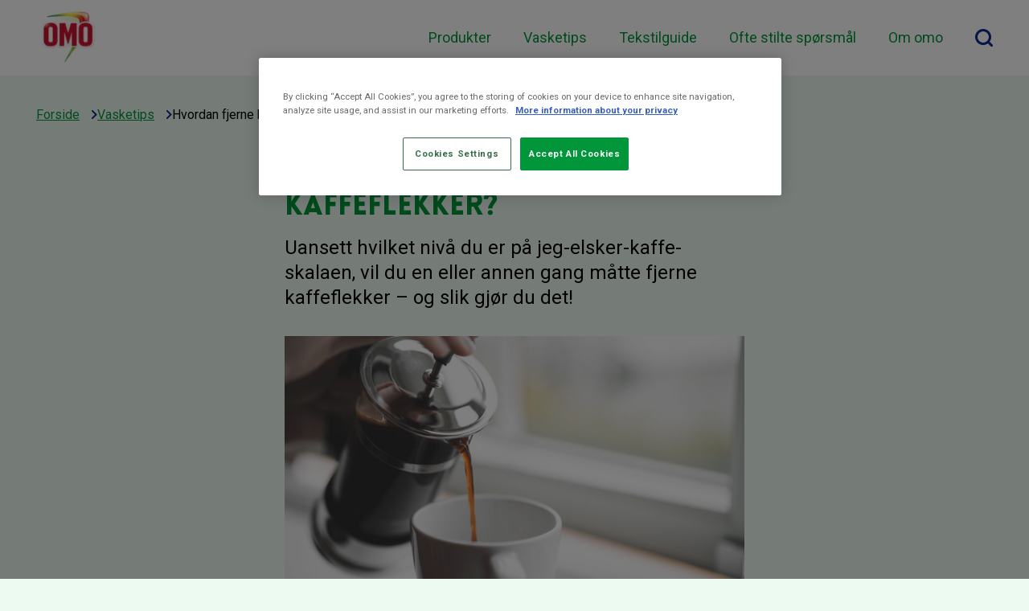

--- FILE ---
content_type: text/html; charset=UTF-8
request_url: https://omo.no/klesvask/hvordan-fjerne-kaffeflekker/
body_size: 95566
content:
<!DOCTYPE html>


<html lang="nb-NO" style="--altFont:;--titleFont:lovelo;--textFont:Roboto;--color1:#009639;--color2:#006728;--color3:#ecfaf1;--color4:#52b9ea;--color5:#21418E;--color6:#ebf9ff;--color7:#ffffff;--color8:#000000;--rounded:0px;">

<head>
    <meta charset="UTF-8">
    <meta name="viewport" content="width=device-width, initial-scale=1.0, maximum-scale=1.0, minimum-scale=1.0">
    <link rel="profile" href="http://gmpg.org/xfn/11">

    
    <meta name='robots' content='index, follow, max-image-preview:large, max-snippet:-1, max-video-preview:-1' />

	<!-- This site is optimized with the Yoast SEO plugin v26.8 - https://yoast.com/product/yoast-seo-wordpress/ -->
	<title>Hvordan fjerne kaffeflekker? | OMO</title>
	<meta name="description" content="Uansett hvilket nivå du er på jeg-elsker-kaffe-skalaen, vil du en eller annen gang måtte fjerne kaffeflekker – og slik gjør du det!" />
	<link rel="canonical" href="https://omo.no/klesvask/hvordan-fjerne-kaffeflekker/" />
	<meta property="og:locale" content="nb_NO" />
	<meta property="og:type" content="article" />
	<meta property="og:title" content="Hvordan fjerne kaffeflekker?" />
	<meta property="og:description" content="Uansett hvilket nivå du er på jeg-elsker-kaffe-skalaen, vil du en eller annen gang måtte fjerne kaffeflekker – og slik gjør du det! %" />
	<meta property="og:url" content="https://omo.no/klesvask/hvordan-fjerne-kaffeflekker/" />
	<meta property="og:site_name" content="OMO" />
	<meta property="article:published_time" content="2022-11-17T08:30:00+00:00" />
	<meta property="article:modified_time" content="2023-02-03T07:28:53+00:00" />
	<meta property="og:image" content="https://omo.no/wp-content/uploads/2022/10/Kvinne-drikker-kaffe.-FOTO.jpg" />
	<meta property="og:image:width" content="1200" />
	<meta property="og:image:height" content="750" />
	<meta property="og:image:type" content="image/jpeg" />
	<meta name="author" content="omana" />
	<meta name="twitter:card" content="summary_large_image" />
	<meta name="twitter:label1" content="Skrevet av" />
	<meta name="twitter:data1" content="omana" />
	<script type="application/ld+json" class="yoast-schema-graph">{"@context":"https://schema.org","@graph":[{"@type":"Article","@id":"https://omo.no/klesvask/hvordan-fjerne-kaffeflekker/#article","isPartOf":{"@id":"https://omo.no/klesvask/hvordan-fjerne-kaffeflekker/"},"author":{"name":"omana","@id":"https://omo.no/#/schema/person/2933ab5fcc51d876f800e86ca95ae7a2"},"headline":"Hvordan fjerne kaffeflekker?","datePublished":"2022-11-17T08:30:00+00:00","dateModified":"2023-02-03T07:28:53+00:00","mainEntityOfPage":{"@id":"https://omo.no/klesvask/hvordan-fjerne-kaffeflekker/"},"wordCount":3,"publisher":{"@id":"https://omo.no/#organization"},"image":{"@id":"https://omo.no/klesvask/hvordan-fjerne-kaffeflekker/#primaryimage"},"thumbnailUrl":"https://omo.no/wp-content/uploads/2022/11/kaffe.jpg","articleSection":["Flekkfjerning","klesvask"],"inLanguage":"nb-NO"},{"@type":"WebPage","@id":"https://omo.no/klesvask/hvordan-fjerne-kaffeflekker/","url":"https://omo.no/klesvask/hvordan-fjerne-kaffeflekker/","name":"Hvordan fjerne kaffeflekker? | OMO","isPartOf":{"@id":"https://omo.no/#website"},"primaryImageOfPage":{"@id":"https://omo.no/klesvask/hvordan-fjerne-kaffeflekker/#primaryimage"},"image":{"@id":"https://omo.no/klesvask/hvordan-fjerne-kaffeflekker/#primaryimage"},"thumbnailUrl":"https://omo.no/wp-content/uploads/2022/11/kaffe.jpg","datePublished":"2022-11-17T08:30:00+00:00","dateModified":"2023-02-03T07:28:53+00:00","description":"Uansett hvilket nivå du er på jeg-elsker-kaffe-skalaen, vil du en eller annen gang måtte fjerne kaffeflekker – og slik gjør du det!","breadcrumb":{"@id":"https://omo.no/klesvask/hvordan-fjerne-kaffeflekker/#breadcrumb"},"inLanguage":"nb-NO","potentialAction":[{"@type":"ReadAction","target":["https://omo.no/klesvask/hvordan-fjerne-kaffeflekker/"]}]},{"@type":"ImageObject","inLanguage":"nb-NO","@id":"https://omo.no/klesvask/hvordan-fjerne-kaffeflekker/#primaryimage","url":"https://omo.no/wp-content/uploads/2022/11/kaffe.jpg","contentUrl":"https://omo.no/wp-content/uploads/2022/11/kaffe.jpg","width":1200,"height":750,"caption":"Kaffe helles i kopp."},{"@type":"BreadcrumbList","@id":"https://omo.no/klesvask/hvordan-fjerne-kaffeflekker/#breadcrumb","itemListElement":[{"@type":"ListItem","position":1,"name":"Hjem","item":"https://omo.no/"},{"@type":"ListItem","position":2,"name":"Hvordan fjerne kaffeflekker?"}]},{"@type":"WebSite","@id":"https://omo.no/#website","url":"https://omo.no/","name":"OMO","description":"","publisher":{"@id":"https://omo.no/#organization"},"potentialAction":[{"@type":"SearchAction","target":{"@type":"EntryPoint","urlTemplate":"https://omo.no/?s={search_term_string}"},"query-input":{"@type":"PropertyValueSpecification","valueRequired":true,"valueName":"search_term_string"}}],"inLanguage":"nb-NO"},{"@type":"Organization","@id":"https://omo.no/#organization","name":"OMO","url":"https://omo.no/","logo":{"@type":"ImageObject","inLanguage":"nb-NO","@id":"https://omo.no/#/schema/logo/image/","url":"https://omo.no/wp-content/uploads/2022/06/OMO-LOGO_Color_ORG.png","contentUrl":"https://omo.no/wp-content/uploads/2022/06/OMO-LOGO_Color_ORG.png","width":96,"height":84,"caption":"OMO"},"image":{"@id":"https://omo.no/#/schema/logo/image/"}},{"@type":"Person","@id":"https://omo.no/#/schema/person/2933ab5fcc51d876f800e86ca95ae7a2","name":"omana","image":{"@type":"ImageObject","inLanguage":"nb-NO","@id":"https://omo.no/#/schema/person/image/","url":"https://secure.gravatar.com/avatar/fadda2cd08a5d92e426d6fb2d5287a831f4a2e048db0db242fa387f2f147d934?s=96&d=mm&r=g","contentUrl":"https://secure.gravatar.com/avatar/fadda2cd08a5d92e426d6fb2d5287a831f4a2e048db0db242fa387f2f147d934?s=96&d=mm&r=g","caption":"omana"}}]}</script>
	<!-- / Yoast SEO plugin. -->


<link rel="alternate" type="application/rss+xml" title="OMO &raquo; strøm" href="https://omo.no/feed/" />
<link rel="alternate" type="application/rss+xml" title="OMO &raquo; kommentarstrøm" href="https://omo.no/comments/feed/" />
<link rel="alternate" type="application/rss+xml" title="OMO &raquo; Hvordan fjerne kaffeflekker? kommentarstrøm" href="https://omo.no/klesvask/hvordan-fjerne-kaffeflekker/feed/" />
<style id='wp-img-auto-sizes-contain-inline-css' type='text/css'>
img:is([sizes=auto i],[sizes^="auto," i]){contain-intrinsic-size:3000px 1500px}
/*# sourceURL=wp-img-auto-sizes-contain-inline-css */
</style>
<style id='classic-theme-styles-inline-css' type='text/css'>
/*! This file is auto-generated */
.wp-block-button__link{color:#fff;background-color:#32373c;border-radius:9999px;box-shadow:none;text-decoration:none;padding:calc(.667em + 2px) calc(1.333em + 2px);font-size:1.125em}.wp-block-file__button{background:#32373c;color:#fff;text-decoration:none}
/*# sourceURL=/wp-includes/css/classic-themes.min.css */
</style>
<script type="text/javascript" src="https://omo.no/wp-content/themes/ohpc-theme/js/jquery-3.6.0.min.js?ver=6.9" id="jQuery-js"></script>
<link rel='shortlink' href='https://omo.no/?p=1442' />
<style>
    html {
      touch-action: manipulation;
    }
  </style><script type="text/javascript">
           var ask_url = "https://omo.no/spor-eksperten/";
         </script><script type="text/javascript">
           var ajaxurl = "https://omo.no/wp-admin/admin-ajax.php";
         </script><link rel="icon" href="https://omo.no/wp-content/uploads/2022/06/cropped-OMO-LOGO_Color_ORG-32x32.png" sizes="32x32" />
<link rel="icon" href="https://omo.no/wp-content/uploads/2022/06/cropped-OMO-LOGO_Color_ORG-192x192.png" sizes="192x192" />
<link rel="apple-touch-icon" href="https://omo.no/wp-content/uploads/2022/06/cropped-OMO-LOGO_Color_ORG-180x180.png" />
<meta name="msapplication-TileImage" content="https://omo.no/wp-content/uploads/2022/06/cropped-OMO-LOGO_Color_ORG-270x270.png" />
<style>/*! normalize.css v8.0.1 | MIT License | github.com/necolas/normalize.css */html{line-height:1.15;-webkit-text-size-adjust:100%}body{margin:0}main{display:block}h1{font-size:2em;margin:0.67em 0}hr{-webkit-box-sizing:content-box;box-sizing:content-box;height:0;overflow:visible}pre{font-family:monospace,monospace;font-size:1em}a{background-color:transparent}abbr[title]{border-bottom:none;text-decoration:underline;-webkit-text-decoration:underline dotted;text-decoration:underline dotted}b,strong{font-weight:bolder}code,kbd,samp{font-family:monospace,monospace;font-size:1em}small{font-size:80%}sub,sup{font-size:75%;line-height:0;position:relative;vertical-align:baseline}sub{bottom:-0.25em}sup{top:-0.5em}img{border-style:none}button,input,optgroup,select,textarea{font-family:inherit;font-size:100%;line-height:1.15;margin:0}button,input{overflow:visible}button,select{text-transform:none}[type=button],[type=reset],[type=submit],button{-webkit-appearance:button}[type=button]::-moz-focus-inner,[type=reset]::-moz-focus-inner,[type=submit]::-moz-focus-inner,button::-moz-focus-inner{border-style:none;padding:0}[type=button]:-moz-focusring,[type=reset]:-moz-focusring,[type=submit]:-moz-focusring,button:-moz-focusring{outline:1px dotted ButtonText}fieldset{padding:0.35em 0.75em 0.625em}legend{-webkit-box-sizing:border-box;box-sizing:border-box;color:inherit;display:table;max-width:100%;padding:0;white-space:normal}progress{vertical-align:baseline}textarea{overflow:auto}[type=checkbox],[type=radio]{-webkit-box-sizing:border-box;box-sizing:border-box;padding:0}[type=number]::-webkit-inner-spin-button,[type=number]::-webkit-outer-spin-button{height:auto}[type=search]{-webkit-appearance:textfield;outline-offset:-2px}[type=search]::-webkit-search-decoration{-webkit-appearance:none}::-webkit-file-upload-button{-webkit-appearance:button;font:inherit}details{display:block}summary{display:list-item}template{display:none}[hidden]{display:none}input[type=search]::-webkit-search-cancel-button,input[type=search]::-webkit-search-decoration,input[type=search]::-webkit-search-results-button,input[type=search]::-webkit-search-results-decoration{-webkit-appearance:none}[class*=" grid"],[class^=grid]{width:100%;max-width:1920px;display:grid;display:-ms-grid;grid-column-gap:2.8125rem;grid-row-gap:2.8125rem;margin:0 auto}@media screen and (min-width:90em){[class*=" grid"],[class^=grid]{grid-column-gap:2.8125rem;grid-row-gap:2.8125rem}}@media screen and (min-width:48em) and (max-width:74.9375em){[class*=" grid"],[class^=grid]{grid-column-gap:1.875rem;grid-row-gap:1.875rem}}@media screen and (max-width:47.9375em){[class*=" grid"],[class^=grid]{grid-column-gap:1.25rem;grid-row-gap:1.25rem}}[class*=" grid"].side-padding,[class^=grid].side-padding{padding-left:45px;padding-right:45px}@media screen and (min-width:90em){[class*=" grid"].side-padding,[class^=grid].side-padding{padding-left:50px;padding-right:50px}}@media screen and (min-width:48em) and (max-width:74.9375em){[class*=" grid"].side-padding,[class^=grid].side-padding{padding-left:30px;padding-right:30px}}@media screen and (max-width:47.9375em){[class*=" grid"].side-padding,[class^=grid].side-padding{padding-left:20px;padding-right:20px}}[class*=" grid"].side-margin,[class^=grid].side-margin{margin-left:45px;margin-right:45px;width:calc(100% - (45px * 2))}@media screen and (min-width:90em){[class*=" grid"].side-margin,[class^=grid].side-margin{margin-left:50px;margin-right:50px}}@media screen and (min-width:48em) and (max-width:74.9375em){[class*=" grid"].side-margin,[class^=grid].side-margin{margin-left:30px;margin-right:30px}}@media screen and (max-width:47.9375em){[class*=" grid"].side-margin,[class^=grid].side-margin{margin-left:20px;margin-right:20px}}[class*=" grid"].padding,[class^=grid].padding{padding:45px}@media screen and (min-width:90em){[class*=" grid"].padding,[class^=grid].padding{padding:50px}}@media screen and (min-width:48em) and (max-width:74.9375em){[class*=" grid"].padding,[class^=grid].padding{padding:30px}}@media screen and (max-width:47.9375em){[class*=" grid"].padding,[class^=grid].padding{padding:calc(20px * 2) 20px}}[class*=" grid"].margin,[class^=grid].margin{margin:45px;width:calc(100% - (45px * 2))}@media screen and (min-width:90em){[class*=" grid"].margin,[class^=grid].margin{margin:50px}}@media screen and (min-width:48em) and (max-width:74.9375em){[class*=" grid"].margin,[class^=grid].margin{margin:30px}}@media screen and (max-width:47.9375em){[class*=" grid"].margin,[class^=grid].margin{margin:20px}}[class*=" grid"].col,[class^=grid].col{grid-auto-flow:column}[class*=" grid"].row,[class^=grid].row{grid-auto-flow:row}@media screen and (min-width:90em) and (max-width:99.9375em){[class*=" grid"].xl-col,[class^=grid].xl-col{grid-auto-flow:column}[class*=" grid"].xl-row,[class^=grid].xl-row{grid-auto-flow:row}}@media screen and (min-width:48em) and (max-width:74.9375em){[class*=" grid"].m-col,[class^=grid].m-col{grid-auto-flow:column}[class*=" grid"].m-row,[class^=grid].m-row{grid-auto-flow:row}}@media screen and (max-width:47.9375em){[class*=" grid"].s-col,[class^=grid].s-col{grid-auto-flow:column}[class*=" grid"].s-row,[class^=grid].s-row{grid-auto-flow:row}}[class*=" grid"].full,[class^=grid].full{max-width:none}.grid-1{-ms-grid-columns:(minmax(0,1fr))[1];grid-template-columns:repeat(1,minmax(0,1fr))}.grid-1 *{max-width:100%}.grid-1.auto{-ms-grid-columns:(auto)[1]!important;grid-template-columns:repeat(1,auto)!important}.grid-1.flex{display:-webkit-box;display:-ms-flexbox;display:flex;-ms-flex-wrap:wrap;flex-wrap:wrap}@media screen and (max-width:47.9375em){.grid-1.flex{-webkit-box-pack:start;-ms-flex-pack:start;justify-content:flex-start}}.grid-1.flex>*{width:calc(100% - 0rem)!important;margin:0}.grid-col-1{-ms-grid-columns:(minmax(0,1fr))[1];grid-template-columns:repeat(1,minmax(0,1fr))}.grid-col-1 *{max-width:100%;overflow:hidden}.grid-col-1.auto{-ms-grid-columns:(auto)[1]!important;grid-template-columns:repeat(1,auto)!important}.grid-col-1.flex{display:-webkit-box;display:-ms-flexbox;display:flex;-ms-flex-wrap:wrap;flex-wrap:wrap}@media screen and (max-width:47.9375em){.grid-col-1.flex{-webkit-box-pack:start;-ms-flex-pack:start;justify-content:flex-start}}.grid-col-1.flex>*{width:calc(100% - 0rem)!important;margin:0}.grid-row-1{-ms-grid-rows:(minmax(0,1fr))[1];grid-template-rows:repeat(1,minmax(0,1fr))}.grid-row-1 *{max-width:100%;overflow:hidden}.grid-row-1.auto{-ms-grid-columns:(auto)[1]!important;grid-template-columns:repeat(1,auto)!important}.grid-row-1.flex{display:-webkit-box;display:-ms-flexbox;display:flex;-ms-flex-wrap:wrap;flex-wrap:wrap}@media screen and (max-width:47.9375em){.grid-row-1.flex{-webkit-box-pack:start;-ms-flex-pack:start;justify-content:flex-start}}.grid-row-1.flex>*{width:calc(100% - 0rem)!important;margin:0}.grid-2{-ms-grid-columns:(minmax(0,1fr))[2];grid-template-columns:repeat(2,minmax(0,1fr))}.grid-2 *{max-width:100%}.grid-2.auto{-ms-grid-columns:(auto)[2]!important;grid-template-columns:repeat(2,auto)!important}.grid-2.flex{display:-webkit-box;display:-ms-flexbox;display:flex;-ms-flex-wrap:wrap;flex-wrap:wrap}@media screen and (max-width:47.9375em){.grid-2.flex{-webkit-box-pack:start;-ms-flex-pack:start;justify-content:flex-start}}.grid-2.flex>*{width:calc(50% - 1.40625rem)!important;margin:0}.grid-col-2{-ms-grid-columns:(minmax(0,1fr))[2];grid-template-columns:repeat(2,minmax(0,1fr))}.grid-col-2 *{max-width:100%;overflow:hidden}.grid-col-2.auto{-ms-grid-columns:(auto)[2]!important;grid-template-columns:repeat(2,auto)!important}.grid-col-2.flex{display:-webkit-box;display:-ms-flexbox;display:flex;-ms-flex-wrap:wrap;flex-wrap:wrap}@media screen and (max-width:47.9375em){.grid-col-2.flex{-webkit-box-pack:start;-ms-flex-pack:start;justify-content:flex-start}}.grid-col-2.flex>*{width:calc(50% - 1.40625rem)!important;margin:0}.grid-row-2{-ms-grid-rows:(minmax(0,1fr))[2];grid-template-rows:repeat(2,minmax(0,1fr))}.grid-row-2 *{max-width:100%;overflow:hidden}.grid-row-2.auto{-ms-grid-columns:(auto)[2]!important;grid-template-columns:repeat(2,auto)!important}.grid-row-2.flex{display:-webkit-box;display:-ms-flexbox;display:flex;-ms-flex-wrap:wrap;flex-wrap:wrap}@media screen and (max-width:47.9375em){.grid-row-2.flex{-webkit-box-pack:start;-ms-flex-pack:start;justify-content:flex-start}}.grid-row-2.flex>*{width:calc(50% - 1.40625rem)!important;margin:0}.grid-3{-ms-grid-columns:(minmax(0,1fr))[3];grid-template-columns:repeat(3,minmax(0,1fr))}.grid-3 *{max-width:100%}.grid-3.auto{-ms-grid-columns:(auto)[3]!important;grid-template-columns:repeat(3,auto)!important}.grid-3.flex{display:-webkit-box;display:-ms-flexbox;display:flex;-ms-flex-wrap:wrap;flex-wrap:wrap}@media screen and (max-width:47.9375em){.grid-3.flex{-webkit-box-pack:start;-ms-flex-pack:start;justify-content:flex-start}}.grid-3.flex>*{width:calc(33.3333333333% - 1.875rem)!important;margin:0}.grid-col-3{-ms-grid-columns:(minmax(0,1fr))[3];grid-template-columns:repeat(3,minmax(0,1fr))}.grid-col-3 *{max-width:100%;overflow:hidden}.grid-col-3.auto{-ms-grid-columns:(auto)[3]!important;grid-template-columns:repeat(3,auto)!important}.grid-col-3.flex{display:-webkit-box;display:-ms-flexbox;display:flex;-ms-flex-wrap:wrap;flex-wrap:wrap}@media screen and (max-width:47.9375em){.grid-col-3.flex{-webkit-box-pack:start;-ms-flex-pack:start;justify-content:flex-start}}.grid-col-3.flex>*{width:calc(33.3333333333% - 1.875rem)!important;margin:0}.grid-row-3{-ms-grid-rows:(minmax(0,1fr))[3];grid-template-rows:repeat(3,minmax(0,1fr))}.grid-row-3 *{max-width:100%;overflow:hidden}.grid-row-3.auto{-ms-grid-columns:(auto)[3]!important;grid-template-columns:repeat(3,auto)!important}.grid-row-3.flex{display:-webkit-box;display:-ms-flexbox;display:flex;-ms-flex-wrap:wrap;flex-wrap:wrap}@media screen and (max-width:47.9375em){.grid-row-3.flex{-webkit-box-pack:start;-ms-flex-pack:start;justify-content:flex-start}}.grid-row-3.flex>*{width:calc(33.3333333333% - 1.875rem)!important;margin:0}.grid-4{-ms-grid-columns:(minmax(0,1fr))[4];grid-template-columns:repeat(4,minmax(0,1fr))}.grid-4 *{max-width:100%}.grid-4.auto{-ms-grid-columns:(auto)[4]!important;grid-template-columns:repeat(4,auto)!important}.grid-4.flex{display:-webkit-box;display:-ms-flexbox;display:flex;-ms-flex-wrap:wrap;flex-wrap:wrap}@media screen and (max-width:47.9375em){.grid-4.flex{-webkit-box-pack:start;-ms-flex-pack:start;justify-content:flex-start}}.grid-4.flex>*{width:calc(25% - 2.109375rem)!important;margin:0}.grid-col-4{-ms-grid-columns:(minmax(0,1fr))[4];grid-template-columns:repeat(4,minmax(0,1fr))}.grid-col-4 *{max-width:100%;overflow:hidden}.grid-col-4.auto{-ms-grid-columns:(auto)[4]!important;grid-template-columns:repeat(4,auto)!important}.grid-col-4.flex{display:-webkit-box;display:-ms-flexbox;display:flex;-ms-flex-wrap:wrap;flex-wrap:wrap}@media screen and (max-width:47.9375em){.grid-col-4.flex{-webkit-box-pack:start;-ms-flex-pack:start;justify-content:flex-start}}.grid-col-4.flex>*{width:calc(25% - 2.109375rem)!important;margin:0}.grid-row-4{-ms-grid-rows:(minmax(0,1fr))[4];grid-template-rows:repeat(4,minmax(0,1fr))}.grid-row-4 *{max-width:100%;overflow:hidden}.grid-row-4.auto{-ms-grid-columns:(auto)[4]!important;grid-template-columns:repeat(4,auto)!important}.grid-row-4.flex{display:-webkit-box;display:-ms-flexbox;display:flex;-ms-flex-wrap:wrap;flex-wrap:wrap}@media screen and (max-width:47.9375em){.grid-row-4.flex{-webkit-box-pack:start;-ms-flex-pack:start;justify-content:flex-start}}.grid-row-4.flex>*{width:calc(25% - 2.109375rem)!important;margin:0}.grid-5{-ms-grid-columns:(minmax(0,1fr))[5];grid-template-columns:repeat(5,minmax(0,1fr))}.grid-5 *{max-width:100%}.grid-5.auto{-ms-grid-columns:(auto)[5]!important;grid-template-columns:repeat(5,auto)!important}.grid-5.flex{display:-webkit-box;display:-ms-flexbox;display:flex;-ms-flex-wrap:wrap;flex-wrap:wrap}@media screen and (max-width:47.9375em){.grid-5.flex{-webkit-box-pack:start;-ms-flex-pack:start;justify-content:flex-start}}.grid-5.flex>*{width:calc(20% - 2.25rem)!important;margin:0}.grid-col-5{-ms-grid-columns:(minmax(0,1fr))[5];grid-template-columns:repeat(5,minmax(0,1fr))}.grid-col-5 *{max-width:100%;overflow:hidden}.grid-col-5.auto{-ms-grid-columns:(auto)[5]!important;grid-template-columns:repeat(5,auto)!important}.grid-col-5.flex{display:-webkit-box;display:-ms-flexbox;display:flex;-ms-flex-wrap:wrap;flex-wrap:wrap}@media screen and (max-width:47.9375em){.grid-col-5.flex{-webkit-box-pack:start;-ms-flex-pack:start;justify-content:flex-start}}.grid-col-5.flex>*{width:calc(20% - 2.25rem)!important;margin:0}.grid-row-5{-ms-grid-rows:(minmax(0,1fr))[5];grid-template-rows:repeat(5,minmax(0,1fr))}.grid-row-5 *{max-width:100%;overflow:hidden}.grid-row-5.auto{-ms-grid-columns:(auto)[5]!important;grid-template-columns:repeat(5,auto)!important}.grid-row-5.flex{display:-webkit-box;display:-ms-flexbox;display:flex;-ms-flex-wrap:wrap;flex-wrap:wrap}@media screen and (max-width:47.9375em){.grid-row-5.flex{-webkit-box-pack:start;-ms-flex-pack:start;justify-content:flex-start}}.grid-row-5.flex>*{width:calc(20% - 2.25rem)!important;margin:0}.grid-6{-ms-grid-columns:(minmax(0,1fr))[6];grid-template-columns:repeat(6,minmax(0,1fr))}.grid-6 *{max-width:100%}.grid-6.auto{-ms-grid-columns:(auto)[6]!important;grid-template-columns:repeat(6,auto)!important}.grid-6.flex{display:-webkit-box;display:-ms-flexbox;display:flex;-ms-flex-wrap:wrap;flex-wrap:wrap}@media screen and (max-width:47.9375em){.grid-6.flex{-webkit-box-pack:start;-ms-flex-pack:start;justify-content:flex-start}}.grid-6.flex>*{width:calc(16.6666666667% - 2.34375rem)!important;margin:0}.grid-col-6{-ms-grid-columns:(minmax(0,1fr))[6];grid-template-columns:repeat(6,minmax(0,1fr))}.grid-col-6 *{max-width:100%;overflow:hidden}.grid-col-6.auto{-ms-grid-columns:(auto)[6]!important;grid-template-columns:repeat(6,auto)!important}.grid-col-6.flex{display:-webkit-box;display:-ms-flexbox;display:flex;-ms-flex-wrap:wrap;flex-wrap:wrap}@media screen and (max-width:47.9375em){.grid-col-6.flex{-webkit-box-pack:start;-ms-flex-pack:start;justify-content:flex-start}}.grid-col-6.flex>*{width:calc(16.6666666667% - 2.34375rem)!important;margin:0}.grid-row-6{-ms-grid-rows:(minmax(0,1fr))[6];grid-template-rows:repeat(6,minmax(0,1fr))}.grid-row-6 *{max-width:100%;overflow:hidden}.grid-row-6.auto{-ms-grid-columns:(auto)[6]!important;grid-template-columns:repeat(6,auto)!important}.grid-row-6.flex{display:-webkit-box;display:-ms-flexbox;display:flex;-ms-flex-wrap:wrap;flex-wrap:wrap}@media screen and (max-width:47.9375em){.grid-row-6.flex{-webkit-box-pack:start;-ms-flex-pack:start;justify-content:flex-start}}.grid-row-6.flex>*{width:calc(16.6666666667% - 2.34375rem)!important;margin:0}.grid-7{-ms-grid-columns:(minmax(0,1fr))[7];grid-template-columns:repeat(7,minmax(0,1fr))}.grid-7 *{max-width:100%}.grid-7.auto{-ms-grid-columns:(auto)[7]!important;grid-template-columns:repeat(7,auto)!important}.grid-7.flex{display:-webkit-box;display:-ms-flexbox;display:flex;-ms-flex-wrap:wrap;flex-wrap:wrap}@media screen and (max-width:47.9375em){.grid-7.flex{-webkit-box-pack:start;-ms-flex-pack:start;justify-content:flex-start}}.grid-7.flex>*{width:calc(14.2857142857% - 2.4107142857rem)!important;margin:0}.grid-col-7{-ms-grid-columns:(minmax(0,1fr))[7];grid-template-columns:repeat(7,minmax(0,1fr))}.grid-col-7 *{max-width:100%;overflow:hidden}.grid-col-7.auto{-ms-grid-columns:(auto)[7]!important;grid-template-columns:repeat(7,auto)!important}.grid-col-7.flex{display:-webkit-box;display:-ms-flexbox;display:flex;-ms-flex-wrap:wrap;flex-wrap:wrap}@media screen and (max-width:47.9375em){.grid-col-7.flex{-webkit-box-pack:start;-ms-flex-pack:start;justify-content:flex-start}}.grid-col-7.flex>*{width:calc(14.2857142857% - 2.4107142857rem)!important;margin:0}.grid-row-7{-ms-grid-rows:(minmax(0,1fr))[7];grid-template-rows:repeat(7,minmax(0,1fr))}.grid-row-7 *{max-width:100%;overflow:hidden}.grid-row-7.auto{-ms-grid-columns:(auto)[7]!important;grid-template-columns:repeat(7,auto)!important}.grid-row-7.flex{display:-webkit-box;display:-ms-flexbox;display:flex;-ms-flex-wrap:wrap;flex-wrap:wrap}@media screen and (max-width:47.9375em){.grid-row-7.flex{-webkit-box-pack:start;-ms-flex-pack:start;justify-content:flex-start}}.grid-row-7.flex>*{width:calc(14.2857142857% - 2.4107142857rem)!important;margin:0}.grid-8{-ms-grid-columns:(minmax(0,1fr))[8];grid-template-columns:repeat(8,minmax(0,1fr))}.grid-8 *{max-width:100%}.grid-8.auto{-ms-grid-columns:(auto)[8]!important;grid-template-columns:repeat(8,auto)!important}.grid-8.flex{display:-webkit-box;display:-ms-flexbox;display:flex;-ms-flex-wrap:wrap;flex-wrap:wrap}@media screen and (max-width:47.9375em){.grid-8.flex{-webkit-box-pack:start;-ms-flex-pack:start;justify-content:flex-start}}.grid-8.flex>*{width:calc(12.5% - 2.4609375rem)!important;margin:0}.grid-col-8{-ms-grid-columns:(minmax(0,1fr))[8];grid-template-columns:repeat(8,minmax(0,1fr))}.grid-col-8 *{max-width:100%;overflow:hidden}.grid-col-8.auto{-ms-grid-columns:(auto)[8]!important;grid-template-columns:repeat(8,auto)!important}.grid-col-8.flex{display:-webkit-box;display:-ms-flexbox;display:flex;-ms-flex-wrap:wrap;flex-wrap:wrap}@media screen and (max-width:47.9375em){.grid-col-8.flex{-webkit-box-pack:start;-ms-flex-pack:start;justify-content:flex-start}}.grid-col-8.flex>*{width:calc(12.5% - 2.4609375rem)!important;margin:0}.grid-row-8{-ms-grid-rows:(minmax(0,1fr))[8];grid-template-rows:repeat(8,minmax(0,1fr))}.grid-row-8 *{max-width:100%;overflow:hidden}.grid-row-8.auto{-ms-grid-columns:(auto)[8]!important;grid-template-columns:repeat(8,auto)!important}.grid-row-8.flex{display:-webkit-box;display:-ms-flexbox;display:flex;-ms-flex-wrap:wrap;flex-wrap:wrap}@media screen and (max-width:47.9375em){.grid-row-8.flex{-webkit-box-pack:start;-ms-flex-pack:start;justify-content:flex-start}}.grid-row-8.flex>*{width:calc(12.5% - 2.4609375rem)!important;margin:0}.grid-9{-ms-grid-columns:(minmax(0,1fr))[9];grid-template-columns:repeat(9,minmax(0,1fr))}.grid-9 *{max-width:100%}.grid-9.auto{-ms-grid-columns:(auto)[9]!important;grid-template-columns:repeat(9,auto)!important}.grid-9.flex{display:-webkit-box;display:-ms-flexbox;display:flex;-ms-flex-wrap:wrap;flex-wrap:wrap}@media screen and (max-width:47.9375em){.grid-9.flex{-webkit-box-pack:start;-ms-flex-pack:start;justify-content:flex-start}}.grid-9.flex>*{width:calc(11.1111111111% - 2.5rem)!important;margin:0}.grid-col-9{-ms-grid-columns:(minmax(0,1fr))[9];grid-template-columns:repeat(9,minmax(0,1fr))}.grid-col-9 *{max-width:100%;overflow:hidden}.grid-col-9.auto{-ms-grid-columns:(auto)[9]!important;grid-template-columns:repeat(9,auto)!important}.grid-col-9.flex{display:-webkit-box;display:-ms-flexbox;display:flex;-ms-flex-wrap:wrap;flex-wrap:wrap}@media screen and (max-width:47.9375em){.grid-col-9.flex{-webkit-box-pack:start;-ms-flex-pack:start;justify-content:flex-start}}.grid-col-9.flex>*{width:calc(11.1111111111% - 2.5rem)!important;margin:0}.grid-row-9{-ms-grid-rows:(minmax(0,1fr))[9];grid-template-rows:repeat(9,minmax(0,1fr))}.grid-row-9 *{max-width:100%;overflow:hidden}.grid-row-9.auto{-ms-grid-columns:(auto)[9]!important;grid-template-columns:repeat(9,auto)!important}.grid-row-9.flex{display:-webkit-box;display:-ms-flexbox;display:flex;-ms-flex-wrap:wrap;flex-wrap:wrap}@media screen and (max-width:47.9375em){.grid-row-9.flex{-webkit-box-pack:start;-ms-flex-pack:start;justify-content:flex-start}}.grid-row-9.flex>*{width:calc(11.1111111111% - 2.5rem)!important;margin:0}.grid-10{-ms-grid-columns:(minmax(0,1fr))[10];grid-template-columns:repeat(10,minmax(0,1fr))}.grid-10 *{max-width:100%}.grid-10.auto{-ms-grid-columns:(auto)[10]!important;grid-template-columns:repeat(10,auto)!important}.grid-10.flex{display:-webkit-box;display:-ms-flexbox;display:flex;-ms-flex-wrap:wrap;flex-wrap:wrap}@media screen and (max-width:47.9375em){.grid-10.flex{-webkit-box-pack:start;-ms-flex-pack:start;justify-content:flex-start}}.grid-10.flex>*{width:calc(10% - 2.53125rem)!important;margin:0}.grid-col-10{-ms-grid-columns:(minmax(0,1fr))[10];grid-template-columns:repeat(10,minmax(0,1fr))}.grid-col-10 *{max-width:100%;overflow:hidden}.grid-col-10.auto{-ms-grid-columns:(auto)[10]!important;grid-template-columns:repeat(10,auto)!important}.grid-col-10.flex{display:-webkit-box;display:-ms-flexbox;display:flex;-ms-flex-wrap:wrap;flex-wrap:wrap}@media screen and (max-width:47.9375em){.grid-col-10.flex{-webkit-box-pack:start;-ms-flex-pack:start;justify-content:flex-start}}.grid-col-10.flex>*{width:calc(10% - 2.53125rem)!important;margin:0}.grid-row-10{-ms-grid-rows:(minmax(0,1fr))[10];grid-template-rows:repeat(10,minmax(0,1fr))}.grid-row-10 *{max-width:100%;overflow:hidden}.grid-row-10.auto{-ms-grid-columns:(auto)[10]!important;grid-template-columns:repeat(10,auto)!important}.grid-row-10.flex{display:-webkit-box;display:-ms-flexbox;display:flex;-ms-flex-wrap:wrap;flex-wrap:wrap}@media screen and (max-width:47.9375em){.grid-row-10.flex{-webkit-box-pack:start;-ms-flex-pack:start;justify-content:flex-start}}.grid-row-10.flex>*{width:calc(10% - 2.53125rem)!important;margin:0}.grid-11{-ms-grid-columns:(minmax(0,1fr))[11];grid-template-columns:repeat(11,minmax(0,1fr))}.grid-11 *{max-width:100%}.grid-11.auto{-ms-grid-columns:(auto)[11]!important;grid-template-columns:repeat(11,auto)!important}.grid-11.flex{display:-webkit-box;display:-ms-flexbox;display:flex;-ms-flex-wrap:wrap;flex-wrap:wrap}@media screen and (max-width:47.9375em){.grid-11.flex{-webkit-box-pack:start;-ms-flex-pack:start;justify-content:flex-start}}.grid-11.flex>*{width:calc(9.0909090909% - 2.5568181818rem)!important;margin:0}.grid-col-11{-ms-grid-columns:(minmax(0,1fr))[11];grid-template-columns:repeat(11,minmax(0,1fr))}.grid-col-11 *{max-width:100%;overflow:hidden}.grid-col-11.auto{-ms-grid-columns:(auto)[11]!important;grid-template-columns:repeat(11,auto)!important}.grid-col-11.flex{display:-webkit-box;display:-ms-flexbox;display:flex;-ms-flex-wrap:wrap;flex-wrap:wrap}@media screen and (max-width:47.9375em){.grid-col-11.flex{-webkit-box-pack:start;-ms-flex-pack:start;justify-content:flex-start}}.grid-col-11.flex>*{width:calc(9.0909090909% - 2.5568181818rem)!important;margin:0}.grid-row-11{-ms-grid-rows:(minmax(0,1fr))[11];grid-template-rows:repeat(11,minmax(0,1fr))}.grid-row-11 *{max-width:100%;overflow:hidden}.grid-row-11.auto{-ms-grid-columns:(auto)[11]!important;grid-template-columns:repeat(11,auto)!important}.grid-row-11.flex{display:-webkit-box;display:-ms-flexbox;display:flex;-ms-flex-wrap:wrap;flex-wrap:wrap}@media screen and (max-width:47.9375em){.grid-row-11.flex{-webkit-box-pack:start;-ms-flex-pack:start;justify-content:flex-start}}.grid-row-11.flex>*{width:calc(9.0909090909% - 2.5568181818rem)!important;margin:0}.grid-12{-ms-grid-columns:(minmax(0,1fr))[12];grid-template-columns:repeat(12,minmax(0,1fr))}.grid-12 *{max-width:100%}.grid-12.auto{-ms-grid-columns:(auto)[12]!important;grid-template-columns:repeat(12,auto)!important}.grid-12.flex{display:-webkit-box;display:-ms-flexbox;display:flex;-ms-flex-wrap:wrap;flex-wrap:wrap}@media screen and (max-width:47.9375em){.grid-12.flex{-webkit-box-pack:start;-ms-flex-pack:start;justify-content:flex-start}}.grid-12.flex>*{width:calc(8.3333333333% - 2.578125rem)!important;margin:0}.grid-col-12{-ms-grid-columns:(minmax(0,1fr))[12];grid-template-columns:repeat(12,minmax(0,1fr))}.grid-col-12 *{max-width:100%;overflow:hidden}.grid-col-12.auto{-ms-grid-columns:(auto)[12]!important;grid-template-columns:repeat(12,auto)!important}.grid-col-12.flex{display:-webkit-box;display:-ms-flexbox;display:flex;-ms-flex-wrap:wrap;flex-wrap:wrap}@media screen and (max-width:47.9375em){.grid-col-12.flex{-webkit-box-pack:start;-ms-flex-pack:start;justify-content:flex-start}}.grid-col-12.flex>*{width:calc(8.3333333333% - 2.578125rem)!important;margin:0}.grid-row-12{-ms-grid-rows:(minmax(0,1fr))[12];grid-template-rows:repeat(12,minmax(0,1fr))}.grid-row-12 *{max-width:100%;overflow:hidden}.grid-row-12.auto{-ms-grid-columns:(auto)[12]!important;grid-template-columns:repeat(12,auto)!important}.grid-row-12.flex{display:-webkit-box;display:-ms-flexbox;display:flex;-ms-flex-wrap:wrap;flex-wrap:wrap}@media screen and (max-width:47.9375em){.grid-row-12.flex{-webkit-box-pack:start;-ms-flex-pack:start;justify-content:flex-start}}.grid-row-12.flex>*{width:calc(8.3333333333% - 2.578125rem)!important;margin:0}@media screen and (min-width:90em) and (max-width:99.9375em){.grid-xl-1{-ms-grid-columns:(minmax(0,1fr))[1];grid-template-columns:repeat(1,minmax(0,1fr));grid-auto-flow:unset!important}.grid-xl-1 *{max-width:100%}.grid-xl-1.auto{-ms-grid-columns:(auto)[1]!important;grid-template-columns:repeat(1,auto)!important}.grid-xl-1.flex{display:-webkit-box;display:-ms-flexbox;display:flex;-ms-flex-wrap:wrap;flex-wrap:wrap}}@media screen and (min-width:90em) and (max-width:99.9375em) and (max-width:47.9375em){.grid-xl-1.flex{-webkit-box-pack:start;-ms-flex-pack:start;justify-content:flex-start}}@media screen and (min-width:90em) and (max-width:99.9375em){.grid-xl-1.flex>*{width:calc(100% - 0rem)!important;margin:0}}@media screen and (min-width:90em) and (max-width:99.9375em){.grid-xl-1>*{width:100%!important}}@media screen and (min-width:90em) and (max-width:99.9375em){.grid-col-xl-1{-ms-grid-columns:(minmax(0,1fr))[1];grid-template-columns:repeat(1,minmax(0,1fr));grid-auto-flow:unset!important}.grid-col-xl-1 *{max-width:100%;overflow:hidden}.grid-col-xl-1.auto{-ms-grid-columns:(auto)[1]!important;grid-template-columns:repeat(1,auto)!important}.grid-col-xl-1.flex{display:-webkit-box;display:-ms-flexbox;display:flex;-ms-flex-wrap:wrap;flex-wrap:wrap}}@media screen and (min-width:90em) and (max-width:99.9375em) and (max-width:47.9375em){.grid-col-xl-1.flex{-webkit-box-pack:start;-ms-flex-pack:start;justify-content:flex-start}}@media screen and (min-width:90em) and (max-width:99.9375em){.grid-col-xl-1.flex>*{width:calc(100% - 0rem)!important;margin:0}}@media screen and (min-width:90em) and (max-width:99.9375em){.grid-col-xl-1>*{width:100%!important}}@media screen and (min-width:90em) and (max-width:99.9375em){.grid-row-xl-1{-ms-grid-rows:(minmax(0,1fr))[1];grid-template-rows:repeat(1,minmax(0,1fr));grid-auto-flow:unset!important}.grid-row-xl-1 *{max-width:100%;overflow:hidden}.grid-row-xl-1.auto{-ms-grid-columns:(auto)[1]!important;grid-template-columns:repeat(1,auto)!important}.grid-row-xl-1.flex{display:-webkit-box;display:-ms-flexbox;display:flex;-ms-flex-wrap:wrap;flex-wrap:wrap}}@media screen and (min-width:90em) and (max-width:99.9375em) and (max-width:47.9375em){.grid-row-xl-1.flex{-webkit-box-pack:start;-ms-flex-pack:start;justify-content:flex-start}}@media screen and (min-width:90em) and (max-width:99.9375em){.grid-row-xl-1.flex>*{width:calc(100% - 0rem)!important;margin:0}}@media screen and (min-width:90em) and (max-width:99.9375em){.grid-row-xl-1>*{width:100%!important}}@media screen and (min-width:48em) and (max-width:74.9375em){.grid-m-1{-ms-grid-columns:(minmax(0,1fr))[1];grid-template-columns:repeat(1,minmax(0,1fr));grid-auto-flow:unset!important}.grid-m-1 *{max-width:100%}.grid-m-1.auto{-ms-grid-columns:(auto)[1]!important;grid-template-columns:repeat(1,auto)!important}.grid-m-1.flex{display:-webkit-box;display:-ms-flexbox;display:flex;-ms-flex-wrap:wrap;flex-wrap:wrap}}@media screen and (min-width:48em) and (max-width:74.9375em) and (max-width:47.9375em){.grid-m-1.flex{-webkit-box-pack:start;-ms-flex-pack:start;justify-content:flex-start}}@media screen and (min-width:48em) and (max-width:74.9375em){.grid-m-1.flex>*{width:calc(100% - 0rem)!important;margin:0}}@media screen and (min-width:48em) and (max-width:74.9375em){.grid-m-1>*{width:100%!important}}@media screen and (min-width:48em) and (max-width:74.9375em){.grid-col-m-1{-ms-grid-columns:(minmax(0,1fr))[1];grid-template-columns:repeat(1,minmax(0,1fr));grid-auto-flow:unset!important}.grid-col-m-1 *{max-width:100%;overflow:hidden}.grid-col-m-1.auto{-ms-grid-columns:(auto)[1]!important;grid-template-columns:repeat(1,auto)!important}.grid-col-m-1.flex{display:-webkit-box;display:-ms-flexbox;display:flex;-ms-flex-wrap:wrap;flex-wrap:wrap}}@media screen and (min-width:48em) and (max-width:74.9375em) and (max-width:47.9375em){.grid-col-m-1.flex{-webkit-box-pack:start;-ms-flex-pack:start;justify-content:flex-start}}@media screen and (min-width:48em) and (max-width:74.9375em){.grid-col-m-1.flex>*{width:calc(100% - 0rem)!important;margin:0}}@media screen and (min-width:48em) and (max-width:74.9375em){.grid-col-m-1>*{width:100%!important}}@media screen and (min-width:48em) and (max-width:74.9375em){.grid-row-m-1{-ms-grid-rows:(minmax(0,1fr))[1];grid-template-rows:repeat(1,minmax(0,1fr));grid-auto-flow:unset!important}.grid-row-m-1 *{max-width:100%;overflow:hidden}.grid-row-m-1.auto{-ms-grid-columns:(auto)[1]!important;grid-template-columns:repeat(1,auto)!important}.grid-row-m-1.flex{display:-webkit-box;display:-ms-flexbox;display:flex;-ms-flex-wrap:wrap;flex-wrap:wrap}}@media screen and (min-width:48em) and (max-width:74.9375em) and (max-width:47.9375em){.grid-row-m-1.flex{-webkit-box-pack:start;-ms-flex-pack:start;justify-content:flex-start}}@media screen and (min-width:48em) and (max-width:74.9375em){.grid-row-m-1.flex>*{width:calc(100% - 0rem)!important;margin:0}}@media screen and (min-width:48em) and (max-width:74.9375em){.grid-row-m-1>*{width:100%!important}}@media screen and (max-width:47.9375em){.grid-s-1{-ms-grid-columns:(minmax(0,1fr))[1];grid-template-columns:repeat(1,minmax(0,1fr));grid-auto-flow:unset!important}.grid-s-1 *{max-width:100%}.grid-s-1.auto{-ms-grid-columns:(auto)[1]!important;grid-template-columns:repeat(1,auto)!important}.grid-s-1.flex{display:-webkit-box;display:-ms-flexbox;display:flex;-ms-flex-wrap:wrap;flex-wrap:wrap}}@media screen and (max-width:47.9375em) and (max-width:47.9375em){.grid-s-1.flex{-webkit-box-pack:start;-ms-flex-pack:start;justify-content:flex-start}}@media screen and (max-width:47.9375em){.grid-s-1.flex>*{width:calc(100% - 0rem)!important;margin:0}}@media screen and (max-width:47.9375em){.grid-s-1>*{width:100%!important}}@media screen and (max-width:47.9375em){.grid-col-s-1{-ms-grid-columns:(minmax(0,1fr))[1];grid-template-columns:repeat(1,minmax(0,1fr));grid-auto-flow:unset!important}.grid-col-s-1 *{max-width:100%;overflow:hidden}.grid-col-s-1.auto{-ms-grid-columns:(auto)[1]!important;grid-template-columns:repeat(1,auto)!important}.grid-col-s-1.flex{display:-webkit-box;display:-ms-flexbox;display:flex;-ms-flex-wrap:wrap;flex-wrap:wrap}}@media screen and (max-width:47.9375em) and (max-width:47.9375em){.grid-col-s-1.flex{-webkit-box-pack:start;-ms-flex-pack:start;justify-content:flex-start}}@media screen and (max-width:47.9375em){.grid-col-s-1.flex>*{width:calc(100% - 0rem)!important;margin:0}}@media screen and (max-width:47.9375em){.grid-col-s-1>*{width:100%!important}}@media screen and (max-width:47.9375em){.grid-row-s-1{-ms-grid-rows:(minmax(0,1fr))[1];grid-template-rows:repeat(1,minmax(0,1fr));grid-auto-flow:unset!important}.grid-row-s-1 *{max-width:100%;overflow:hidden}.grid-row-s-1.auto{-ms-grid-columns:(auto)[1]!important;grid-template-columns:repeat(1,auto)!important}.grid-row-s-1.flex{display:-webkit-box;display:-ms-flexbox;display:flex;-ms-flex-wrap:wrap;flex-wrap:wrap}}@media screen and (max-width:47.9375em) and (max-width:47.9375em){.grid-row-s-1.flex{-webkit-box-pack:start;-ms-flex-pack:start;justify-content:flex-start}}@media screen and (max-width:47.9375em){.grid-row-s-1.flex>*{width:calc(100% - 0rem)!important;margin:0}}@media screen and (max-width:47.9375em){.grid-row-s-1>*{width:100%!important}}@media screen and (min-width:90em) and (max-width:99.9375em){.grid-xl-2{-ms-grid-columns:(minmax(0,1fr))[2];grid-template-columns:repeat(2,minmax(0,1fr));grid-auto-flow:unset!important}.grid-xl-2 *{max-width:100%}.grid-xl-2.auto{-ms-grid-columns:(auto)[2]!important;grid-template-columns:repeat(2,auto)!important}.grid-xl-2.flex{display:-webkit-box;display:-ms-flexbox;display:flex;-ms-flex-wrap:wrap;flex-wrap:wrap}}@media screen and (min-width:90em) and (max-width:99.9375em) and (max-width:47.9375em){.grid-xl-2.flex{-webkit-box-pack:start;-ms-flex-pack:start;justify-content:flex-start}}@media screen and (min-width:90em) and (max-width:99.9375em){.grid-xl-2.flex>*{width:calc(50% - 1.40625rem)!important;margin:0}}@media screen and (min-width:90em) and (max-width:99.9375em){.grid-xl-2>*{width:100%!important}}@media screen and (min-width:90em) and (max-width:99.9375em){.grid-col-xl-2{-ms-grid-columns:(minmax(0,1fr))[2];grid-template-columns:repeat(2,minmax(0,1fr));grid-auto-flow:unset!important}.grid-col-xl-2 *{max-width:100%;overflow:hidden}.grid-col-xl-2.auto{-ms-grid-columns:(auto)[2]!important;grid-template-columns:repeat(2,auto)!important}.grid-col-xl-2.flex{display:-webkit-box;display:-ms-flexbox;display:flex;-ms-flex-wrap:wrap;flex-wrap:wrap}}@media screen and (min-width:90em) and (max-width:99.9375em) and (max-width:47.9375em){.grid-col-xl-2.flex{-webkit-box-pack:start;-ms-flex-pack:start;justify-content:flex-start}}@media screen and (min-width:90em) and (max-width:99.9375em){.grid-col-xl-2.flex>*{width:calc(50% - 1.40625rem)!important;margin:0}}@media screen and (min-width:90em) and (max-width:99.9375em){.grid-col-xl-2>*{width:100%!important}}@media screen and (min-width:90em) and (max-width:99.9375em){.grid-row-xl-2{-ms-grid-rows:(minmax(0,1fr))[2];grid-template-rows:repeat(2,minmax(0,1fr));grid-auto-flow:unset!important}.grid-row-xl-2 *{max-width:100%;overflow:hidden}.grid-row-xl-2.auto{-ms-grid-columns:(auto)[2]!important;grid-template-columns:repeat(2,auto)!important}.grid-row-xl-2.flex{display:-webkit-box;display:-ms-flexbox;display:flex;-ms-flex-wrap:wrap;flex-wrap:wrap}}@media screen and (min-width:90em) and (max-width:99.9375em) and (max-width:47.9375em){.grid-row-xl-2.flex{-webkit-box-pack:start;-ms-flex-pack:start;justify-content:flex-start}}@media screen and (min-width:90em) and (max-width:99.9375em){.grid-row-xl-2.flex>*{width:calc(50% - 1.40625rem)!important;margin:0}}@media screen and (min-width:90em) and (max-width:99.9375em){.grid-row-xl-2>*{width:100%!important}}@media screen and (min-width:48em) and (max-width:74.9375em){.grid-m-2{-ms-grid-columns:(minmax(0,1fr))[2];grid-template-columns:repeat(2,minmax(0,1fr));grid-auto-flow:unset!important}.grid-m-2 *{max-width:100%}.grid-m-2.auto{-ms-grid-columns:(auto)[2]!important;grid-template-columns:repeat(2,auto)!important}.grid-m-2.flex{display:-webkit-box;display:-ms-flexbox;display:flex;-ms-flex-wrap:wrap;flex-wrap:wrap}}@media screen and (min-width:48em) and (max-width:74.9375em) and (max-width:47.9375em){.grid-m-2.flex{-webkit-box-pack:start;-ms-flex-pack:start;justify-content:flex-start}}@media screen and (min-width:48em) and (max-width:74.9375em){.grid-m-2.flex>*{width:calc(50% - 1.40625rem)!important;margin:0}}@media screen and (min-width:48em) and (max-width:74.9375em){.grid-m-2>*{width:100%!important}}@media screen and (min-width:48em) and (max-width:74.9375em){.grid-col-m-2{-ms-grid-columns:(minmax(0,1fr))[2];grid-template-columns:repeat(2,minmax(0,1fr));grid-auto-flow:unset!important}.grid-col-m-2 *{max-width:100%;overflow:hidden}.grid-col-m-2.auto{-ms-grid-columns:(auto)[2]!important;grid-template-columns:repeat(2,auto)!important}.grid-col-m-2.flex{display:-webkit-box;display:-ms-flexbox;display:flex;-ms-flex-wrap:wrap;flex-wrap:wrap}}@media screen and (min-width:48em) and (max-width:74.9375em) and (max-width:47.9375em){.grid-col-m-2.flex{-webkit-box-pack:start;-ms-flex-pack:start;justify-content:flex-start}}@media screen and (min-width:48em) and (max-width:74.9375em){.grid-col-m-2.flex>*{width:calc(50% - 1.40625rem)!important;margin:0}}@media screen and (min-width:48em) and (max-width:74.9375em){.grid-col-m-2>*{width:100%!important}}@media screen and (min-width:48em) and (max-width:74.9375em){.grid-row-m-2{-ms-grid-rows:(minmax(0,1fr))[2];grid-template-rows:repeat(2,minmax(0,1fr));grid-auto-flow:unset!important}.grid-row-m-2 *{max-width:100%;overflow:hidden}.grid-row-m-2.auto{-ms-grid-columns:(auto)[2]!important;grid-template-columns:repeat(2,auto)!important}.grid-row-m-2.flex{display:-webkit-box;display:-ms-flexbox;display:flex;-ms-flex-wrap:wrap;flex-wrap:wrap}}@media screen and (min-width:48em) and (max-width:74.9375em) and (max-width:47.9375em){.grid-row-m-2.flex{-webkit-box-pack:start;-ms-flex-pack:start;justify-content:flex-start}}@media screen and (min-width:48em) and (max-width:74.9375em){.grid-row-m-2.flex>*{width:calc(50% - 1.40625rem)!important;margin:0}}@media screen and (min-width:48em) and (max-width:74.9375em){.grid-row-m-2>*{width:100%!important}}@media screen and (max-width:47.9375em){.grid-s-2{-ms-grid-columns:(minmax(0,1fr))[2];grid-template-columns:repeat(2,minmax(0,1fr));grid-auto-flow:unset!important}.grid-s-2 *{max-width:100%}.grid-s-2.auto{-ms-grid-columns:(auto)[2]!important;grid-template-columns:repeat(2,auto)!important}.grid-s-2.flex{display:-webkit-box;display:-ms-flexbox;display:flex;-ms-flex-wrap:wrap;flex-wrap:wrap}}@media screen and (max-width:47.9375em) and (max-width:47.9375em){.grid-s-2.flex{-webkit-box-pack:start;-ms-flex-pack:start;justify-content:flex-start}}@media screen and (max-width:47.9375em){.grid-s-2.flex>*{width:calc(50% - 1.40625rem)!important;margin:0}}@media screen and (max-width:47.9375em){.grid-s-2>*{width:100%!important}}@media screen and (max-width:47.9375em){.grid-col-s-2{-ms-grid-columns:(minmax(0,1fr))[2];grid-template-columns:repeat(2,minmax(0,1fr));grid-auto-flow:unset!important}.grid-col-s-2 *{max-width:100%;overflow:hidden}.grid-col-s-2.auto{-ms-grid-columns:(auto)[2]!important;grid-template-columns:repeat(2,auto)!important}.grid-col-s-2.flex{display:-webkit-box;display:-ms-flexbox;display:flex;-ms-flex-wrap:wrap;flex-wrap:wrap}}@media screen and (max-width:47.9375em) and (max-width:47.9375em){.grid-col-s-2.flex{-webkit-box-pack:start;-ms-flex-pack:start;justify-content:flex-start}}@media screen and (max-width:47.9375em){.grid-col-s-2.flex>*{width:calc(50% - 1.40625rem)!important;margin:0}}@media screen and (max-width:47.9375em){.grid-col-s-2>*{width:100%!important}}@media screen and (max-width:47.9375em){.grid-row-s-2{-ms-grid-rows:(minmax(0,1fr))[2];grid-template-rows:repeat(2,minmax(0,1fr));grid-auto-flow:unset!important}.grid-row-s-2 *{max-width:100%;overflow:hidden}.grid-row-s-2.auto{-ms-grid-columns:(auto)[2]!important;grid-template-columns:repeat(2,auto)!important}.grid-row-s-2.flex{display:-webkit-box;display:-ms-flexbox;display:flex;-ms-flex-wrap:wrap;flex-wrap:wrap}}@media screen and (max-width:47.9375em) and (max-width:47.9375em){.grid-row-s-2.flex{-webkit-box-pack:start;-ms-flex-pack:start;justify-content:flex-start}}@media screen and (max-width:47.9375em){.grid-row-s-2.flex>*{width:calc(50% - 1.40625rem)!important;margin:0}}@media screen and (max-width:47.9375em){.grid-row-s-2>*{width:100%!important}}@media screen and (min-width:90em) and (max-width:99.9375em){.grid-xl-3{-ms-grid-columns:(minmax(0,1fr))[3];grid-template-columns:repeat(3,minmax(0,1fr));grid-auto-flow:unset!important}.grid-xl-3 *{max-width:100%}.grid-xl-3.auto{-ms-grid-columns:(auto)[3]!important;grid-template-columns:repeat(3,auto)!important}.grid-xl-3.flex{display:-webkit-box;display:-ms-flexbox;display:flex;-ms-flex-wrap:wrap;flex-wrap:wrap}}@media screen and (min-width:90em) and (max-width:99.9375em) and (max-width:47.9375em){.grid-xl-3.flex{-webkit-box-pack:start;-ms-flex-pack:start;justify-content:flex-start}}@media screen and (min-width:90em) and (max-width:99.9375em){.grid-xl-3.flex>*{width:calc(33.3333333333% - 1.875rem)!important;margin:0}}@media screen and (min-width:90em) and (max-width:99.9375em){.grid-xl-3>*{width:100%!important}}@media screen and (min-width:90em) and (max-width:99.9375em){.grid-col-xl-3{-ms-grid-columns:(minmax(0,1fr))[3];grid-template-columns:repeat(3,minmax(0,1fr));grid-auto-flow:unset!important}.grid-col-xl-3 *{max-width:100%;overflow:hidden}.grid-col-xl-3.auto{-ms-grid-columns:(auto)[3]!important;grid-template-columns:repeat(3,auto)!important}.grid-col-xl-3.flex{display:-webkit-box;display:-ms-flexbox;display:flex;-ms-flex-wrap:wrap;flex-wrap:wrap}}@media screen and (min-width:90em) and (max-width:99.9375em) and (max-width:47.9375em){.grid-col-xl-3.flex{-webkit-box-pack:start;-ms-flex-pack:start;justify-content:flex-start}}@media screen and (min-width:90em) and (max-width:99.9375em){.grid-col-xl-3.flex>*{width:calc(33.3333333333% - 1.875rem)!important;margin:0}}@media screen and (min-width:90em) and (max-width:99.9375em){.grid-col-xl-3>*{width:100%!important}}@media screen and (min-width:90em) and (max-width:99.9375em){.grid-row-xl-3{-ms-grid-rows:(minmax(0,1fr))[3];grid-template-rows:repeat(3,minmax(0,1fr));grid-auto-flow:unset!important}.grid-row-xl-3 *{max-width:100%;overflow:hidden}.grid-row-xl-3.auto{-ms-grid-columns:(auto)[3]!important;grid-template-columns:repeat(3,auto)!important}.grid-row-xl-3.flex{display:-webkit-box;display:-ms-flexbox;display:flex;-ms-flex-wrap:wrap;flex-wrap:wrap}}@media screen and (min-width:90em) and (max-width:99.9375em) and (max-width:47.9375em){.grid-row-xl-3.flex{-webkit-box-pack:start;-ms-flex-pack:start;justify-content:flex-start}}@media screen and (min-width:90em) and (max-width:99.9375em){.grid-row-xl-3.flex>*{width:calc(33.3333333333% - 1.875rem)!important;margin:0}}@media screen and (min-width:90em) and (max-width:99.9375em){.grid-row-xl-3>*{width:100%!important}}@media screen and (min-width:48em) and (max-width:74.9375em){.grid-m-3{-ms-grid-columns:(minmax(0,1fr))[3];grid-template-columns:repeat(3,minmax(0,1fr));grid-auto-flow:unset!important}.grid-m-3 *{max-width:100%}.grid-m-3.auto{-ms-grid-columns:(auto)[3]!important;grid-template-columns:repeat(3,auto)!important}.grid-m-3.flex{display:-webkit-box;display:-ms-flexbox;display:flex;-ms-flex-wrap:wrap;flex-wrap:wrap}}@media screen and (min-width:48em) and (max-width:74.9375em) and (max-width:47.9375em){.grid-m-3.flex{-webkit-box-pack:start;-ms-flex-pack:start;justify-content:flex-start}}@media screen and (min-width:48em) and (max-width:74.9375em){.grid-m-3.flex>*{width:calc(33.3333333333% - 1.875rem)!important;margin:0}}@media screen and (min-width:48em) and (max-width:74.9375em){.grid-m-3>*{width:100%!important}}@media screen and (min-width:48em) and (max-width:74.9375em){.grid-col-m-3{-ms-grid-columns:(minmax(0,1fr))[3];grid-template-columns:repeat(3,minmax(0,1fr));grid-auto-flow:unset!important}.grid-col-m-3 *{max-width:100%;overflow:hidden}.grid-col-m-3.auto{-ms-grid-columns:(auto)[3]!important;grid-template-columns:repeat(3,auto)!important}.grid-col-m-3.flex{display:-webkit-box;display:-ms-flexbox;display:flex;-ms-flex-wrap:wrap;flex-wrap:wrap}}@media screen and (min-width:48em) and (max-width:74.9375em) and (max-width:47.9375em){.grid-col-m-3.flex{-webkit-box-pack:start;-ms-flex-pack:start;justify-content:flex-start}}@media screen and (min-width:48em) and (max-width:74.9375em){.grid-col-m-3.flex>*{width:calc(33.3333333333% - 1.875rem)!important;margin:0}}@media screen and (min-width:48em) and (max-width:74.9375em){.grid-col-m-3>*{width:100%!important}}@media screen and (min-width:48em) and (max-width:74.9375em){.grid-row-m-3{-ms-grid-rows:(minmax(0,1fr))[3];grid-template-rows:repeat(3,minmax(0,1fr));grid-auto-flow:unset!important}.grid-row-m-3 *{max-width:100%;overflow:hidden}.grid-row-m-3.auto{-ms-grid-columns:(auto)[3]!important;grid-template-columns:repeat(3,auto)!important}.grid-row-m-3.flex{display:-webkit-box;display:-ms-flexbox;display:flex;-ms-flex-wrap:wrap;flex-wrap:wrap}}@media screen and (min-width:48em) and (max-width:74.9375em) and (max-width:47.9375em){.grid-row-m-3.flex{-webkit-box-pack:start;-ms-flex-pack:start;justify-content:flex-start}}@media screen and (min-width:48em) and (max-width:74.9375em){.grid-row-m-3.flex>*{width:calc(33.3333333333% - 1.875rem)!important;margin:0}}@media screen and (min-width:48em) and (max-width:74.9375em){.grid-row-m-3>*{width:100%!important}}@media screen and (max-width:47.9375em){.grid-s-3{-ms-grid-columns:(minmax(0,1fr))[3];grid-template-columns:repeat(3,minmax(0,1fr));grid-auto-flow:unset!important}.grid-s-3 *{max-width:100%}.grid-s-3.auto{-ms-grid-columns:(auto)[3]!important;grid-template-columns:repeat(3,auto)!important}.grid-s-3.flex{display:-webkit-box;display:-ms-flexbox;display:flex;-ms-flex-wrap:wrap;flex-wrap:wrap}}@media screen and (max-width:47.9375em) and (max-width:47.9375em){.grid-s-3.flex{-webkit-box-pack:start;-ms-flex-pack:start;justify-content:flex-start}}@media screen and (max-width:47.9375em){.grid-s-3.flex>*{width:calc(33.3333333333% - 1.875rem)!important;margin:0}}@media screen and (max-width:47.9375em){.grid-s-3>*{width:100%!important}}@media screen and (max-width:47.9375em){.grid-col-s-3{-ms-grid-columns:(minmax(0,1fr))[3];grid-template-columns:repeat(3,minmax(0,1fr));grid-auto-flow:unset!important}.grid-col-s-3 *{max-width:100%;overflow:hidden}.grid-col-s-3.auto{-ms-grid-columns:(auto)[3]!important;grid-template-columns:repeat(3,auto)!important}.grid-col-s-3.flex{display:-webkit-box;display:-ms-flexbox;display:flex;-ms-flex-wrap:wrap;flex-wrap:wrap}}@media screen and (max-width:47.9375em) and (max-width:47.9375em){.grid-col-s-3.flex{-webkit-box-pack:start;-ms-flex-pack:start;justify-content:flex-start}}@media screen and (max-width:47.9375em){.grid-col-s-3.flex>*{width:calc(33.3333333333% - 1.875rem)!important;margin:0}}@media screen and (max-width:47.9375em){.grid-col-s-3>*{width:100%!important}}@media screen and (max-width:47.9375em){.grid-row-s-3{-ms-grid-rows:(minmax(0,1fr))[3];grid-template-rows:repeat(3,minmax(0,1fr));grid-auto-flow:unset!important}.grid-row-s-3 *{max-width:100%;overflow:hidden}.grid-row-s-3.auto{-ms-grid-columns:(auto)[3]!important;grid-template-columns:repeat(3,auto)!important}.grid-row-s-3.flex{display:-webkit-box;display:-ms-flexbox;display:flex;-ms-flex-wrap:wrap;flex-wrap:wrap}}@media screen and (max-width:47.9375em) and (max-width:47.9375em){.grid-row-s-3.flex{-webkit-box-pack:start;-ms-flex-pack:start;justify-content:flex-start}}@media screen and (max-width:47.9375em){.grid-row-s-3.flex>*{width:calc(33.3333333333% - 1.875rem)!important;margin:0}}@media screen and (max-width:47.9375em){.grid-row-s-3>*{width:100%!important}}@media screen and (min-width:90em) and (max-width:99.9375em){.grid-xl-4{-ms-grid-columns:(minmax(0,1fr))[4];grid-template-columns:repeat(4,minmax(0,1fr));grid-auto-flow:unset!important}.grid-xl-4 *{max-width:100%}.grid-xl-4.auto{-ms-grid-columns:(auto)[4]!important;grid-template-columns:repeat(4,auto)!important}.grid-xl-4.flex{display:-webkit-box;display:-ms-flexbox;display:flex;-ms-flex-wrap:wrap;flex-wrap:wrap}}@media screen and (min-width:90em) and (max-width:99.9375em) and (max-width:47.9375em){.grid-xl-4.flex{-webkit-box-pack:start;-ms-flex-pack:start;justify-content:flex-start}}@media screen and (min-width:90em) and (max-width:99.9375em){.grid-xl-4.flex>*{width:calc(25% - 2.109375rem)!important;margin:0}}@media screen and (min-width:90em) and (max-width:99.9375em){.grid-xl-4>*{width:100%!important}}@media screen and (min-width:90em) and (max-width:99.9375em){.grid-col-xl-4{-ms-grid-columns:(minmax(0,1fr))[4];grid-template-columns:repeat(4,minmax(0,1fr));grid-auto-flow:unset!important}.grid-col-xl-4 *{max-width:100%;overflow:hidden}.grid-col-xl-4.auto{-ms-grid-columns:(auto)[4]!important;grid-template-columns:repeat(4,auto)!important}.grid-col-xl-4.flex{display:-webkit-box;display:-ms-flexbox;display:flex;-ms-flex-wrap:wrap;flex-wrap:wrap}}@media screen and (min-width:90em) and (max-width:99.9375em) and (max-width:47.9375em){.grid-col-xl-4.flex{-webkit-box-pack:start;-ms-flex-pack:start;justify-content:flex-start}}@media screen and (min-width:90em) and (max-width:99.9375em){.grid-col-xl-4.flex>*{width:calc(25% - 2.109375rem)!important;margin:0}}@media screen and (min-width:90em) and (max-width:99.9375em){.grid-col-xl-4>*{width:100%!important}}@media screen and (min-width:90em) and (max-width:99.9375em){.grid-row-xl-4{-ms-grid-rows:(minmax(0,1fr))[4];grid-template-rows:repeat(4,minmax(0,1fr));grid-auto-flow:unset!important}.grid-row-xl-4 *{max-width:100%;overflow:hidden}.grid-row-xl-4.auto{-ms-grid-columns:(auto)[4]!important;grid-template-columns:repeat(4,auto)!important}.grid-row-xl-4.flex{display:-webkit-box;display:-ms-flexbox;display:flex;-ms-flex-wrap:wrap;flex-wrap:wrap}}@media screen and (min-width:90em) and (max-width:99.9375em) and (max-width:47.9375em){.grid-row-xl-4.flex{-webkit-box-pack:start;-ms-flex-pack:start;justify-content:flex-start}}@media screen and (min-width:90em) and (max-width:99.9375em){.grid-row-xl-4.flex>*{width:calc(25% - 2.109375rem)!important;margin:0}}@media screen and (min-width:90em) and (max-width:99.9375em){.grid-row-xl-4>*{width:100%!important}}@media screen and (min-width:48em) and (max-width:74.9375em){.grid-m-4{-ms-grid-columns:(minmax(0,1fr))[4];grid-template-columns:repeat(4,minmax(0,1fr));grid-auto-flow:unset!important}.grid-m-4 *{max-width:100%}.grid-m-4.auto{-ms-grid-columns:(auto)[4]!important;grid-template-columns:repeat(4,auto)!important}.grid-m-4.flex{display:-webkit-box;display:-ms-flexbox;display:flex;-ms-flex-wrap:wrap;flex-wrap:wrap}}@media screen and (min-width:48em) and (max-width:74.9375em) and (max-width:47.9375em){.grid-m-4.flex{-webkit-box-pack:start;-ms-flex-pack:start;justify-content:flex-start}}@media screen and (min-width:48em) and (max-width:74.9375em){.grid-m-4.flex>*{width:calc(25% - 2.109375rem)!important;margin:0}}@media screen and (min-width:48em) and (max-width:74.9375em){.grid-m-4>*{width:100%!important}}@media screen and (min-width:48em) and (max-width:74.9375em){.grid-col-m-4{-ms-grid-columns:(minmax(0,1fr))[4];grid-template-columns:repeat(4,minmax(0,1fr));grid-auto-flow:unset!important}.grid-col-m-4 *{max-width:100%;overflow:hidden}.grid-col-m-4.auto{-ms-grid-columns:(auto)[4]!important;grid-template-columns:repeat(4,auto)!important}.grid-col-m-4.flex{display:-webkit-box;display:-ms-flexbox;display:flex;-ms-flex-wrap:wrap;flex-wrap:wrap}}@media screen and (min-width:48em) and (max-width:74.9375em) and (max-width:47.9375em){.grid-col-m-4.flex{-webkit-box-pack:start;-ms-flex-pack:start;justify-content:flex-start}}@media screen and (min-width:48em) and (max-width:74.9375em){.grid-col-m-4.flex>*{width:calc(25% - 2.109375rem)!important;margin:0}}@media screen and (min-width:48em) and (max-width:74.9375em){.grid-col-m-4>*{width:100%!important}}@media screen and (min-width:48em) and (max-width:74.9375em){.grid-row-m-4{-ms-grid-rows:(minmax(0,1fr))[4];grid-template-rows:repeat(4,minmax(0,1fr));grid-auto-flow:unset!important}.grid-row-m-4 *{max-width:100%;overflow:hidden}.grid-row-m-4.auto{-ms-grid-columns:(auto)[4]!important;grid-template-columns:repeat(4,auto)!important}.grid-row-m-4.flex{display:-webkit-box;display:-ms-flexbox;display:flex;-ms-flex-wrap:wrap;flex-wrap:wrap}}@media screen and (min-width:48em) and (max-width:74.9375em) and (max-width:47.9375em){.grid-row-m-4.flex{-webkit-box-pack:start;-ms-flex-pack:start;justify-content:flex-start}}@media screen and (min-width:48em) and (max-width:74.9375em){.grid-row-m-4.flex>*{width:calc(25% - 2.109375rem)!important;margin:0}}@media screen and (min-width:48em) and (max-width:74.9375em){.grid-row-m-4>*{width:100%!important}}@media screen and (max-width:47.9375em){.grid-s-4{-ms-grid-columns:(minmax(0,1fr))[4];grid-template-columns:repeat(4,minmax(0,1fr));grid-auto-flow:unset!important}.grid-s-4 *{max-width:100%}.grid-s-4.auto{-ms-grid-columns:(auto)[4]!important;grid-template-columns:repeat(4,auto)!important}.grid-s-4.flex{display:-webkit-box;display:-ms-flexbox;display:flex;-ms-flex-wrap:wrap;flex-wrap:wrap}}@media screen and (max-width:47.9375em) and (max-width:47.9375em){.grid-s-4.flex{-webkit-box-pack:start;-ms-flex-pack:start;justify-content:flex-start}}@media screen and (max-width:47.9375em){.grid-s-4.flex>*{width:calc(25% - 2.109375rem)!important;margin:0}}@media screen and (max-width:47.9375em){.grid-s-4>*{width:100%!important}}@media screen and (max-width:47.9375em){.grid-col-s-4{-ms-grid-columns:(minmax(0,1fr))[4];grid-template-columns:repeat(4,minmax(0,1fr));grid-auto-flow:unset!important}.grid-col-s-4 *{max-width:100%;overflow:hidden}.grid-col-s-4.auto{-ms-grid-columns:(auto)[4]!important;grid-template-columns:repeat(4,auto)!important}.grid-col-s-4.flex{display:-webkit-box;display:-ms-flexbox;display:flex;-ms-flex-wrap:wrap;flex-wrap:wrap}}@media screen and (max-width:47.9375em) and (max-width:47.9375em){.grid-col-s-4.flex{-webkit-box-pack:start;-ms-flex-pack:start;justify-content:flex-start}}@media screen and (max-width:47.9375em){.grid-col-s-4.flex>*{width:calc(25% - 2.109375rem)!important;margin:0}}@media screen and (max-width:47.9375em){.grid-col-s-4>*{width:100%!important}}@media screen and (max-width:47.9375em){.grid-row-s-4{-ms-grid-rows:(minmax(0,1fr))[4];grid-template-rows:repeat(4,minmax(0,1fr));grid-auto-flow:unset!important}.grid-row-s-4 *{max-width:100%;overflow:hidden}.grid-row-s-4.auto{-ms-grid-columns:(auto)[4]!important;grid-template-columns:repeat(4,auto)!important}.grid-row-s-4.flex{display:-webkit-box;display:-ms-flexbox;display:flex;-ms-flex-wrap:wrap;flex-wrap:wrap}}@media screen and (max-width:47.9375em) and (max-width:47.9375em){.grid-row-s-4.flex{-webkit-box-pack:start;-ms-flex-pack:start;justify-content:flex-start}}@media screen and (max-width:47.9375em){.grid-row-s-4.flex>*{width:calc(25% - 2.109375rem)!important;margin:0}}@media screen and (max-width:47.9375em){.grid-row-s-4>*{width:100%!important}}@media screen and (min-width:90em) and (max-width:99.9375em){.grid-xl-5{-ms-grid-columns:(minmax(0,1fr))[5];grid-template-columns:repeat(5,minmax(0,1fr));grid-auto-flow:unset!important}.grid-xl-5 *{max-width:100%}.grid-xl-5.auto{-ms-grid-columns:(auto)[5]!important;grid-template-columns:repeat(5,auto)!important}.grid-xl-5.flex{display:-webkit-box;display:-ms-flexbox;display:flex;-ms-flex-wrap:wrap;flex-wrap:wrap}}@media screen and (min-width:90em) and (max-width:99.9375em) and (max-width:47.9375em){.grid-xl-5.flex{-webkit-box-pack:start;-ms-flex-pack:start;justify-content:flex-start}}@media screen and (min-width:90em) and (max-width:99.9375em){.grid-xl-5.flex>*{width:calc(20% - 2.25rem)!important;margin:0}}@media screen and (min-width:90em) and (max-width:99.9375em){.grid-xl-5>*{width:100%!important}}@media screen and (min-width:90em) and (max-width:99.9375em){.grid-col-xl-5{-ms-grid-columns:(minmax(0,1fr))[5];grid-template-columns:repeat(5,minmax(0,1fr));grid-auto-flow:unset!important}.grid-col-xl-5 *{max-width:100%;overflow:hidden}.grid-col-xl-5.auto{-ms-grid-columns:(auto)[5]!important;grid-template-columns:repeat(5,auto)!important}.grid-col-xl-5.flex{display:-webkit-box;display:-ms-flexbox;display:flex;-ms-flex-wrap:wrap;flex-wrap:wrap}}@media screen and (min-width:90em) and (max-width:99.9375em) and (max-width:47.9375em){.grid-col-xl-5.flex{-webkit-box-pack:start;-ms-flex-pack:start;justify-content:flex-start}}@media screen and (min-width:90em) and (max-width:99.9375em){.grid-col-xl-5.flex>*{width:calc(20% - 2.25rem)!important;margin:0}}@media screen and (min-width:90em) and (max-width:99.9375em){.grid-col-xl-5>*{width:100%!important}}@media screen and (min-width:90em) and (max-width:99.9375em){.grid-row-xl-5{-ms-grid-rows:(minmax(0,1fr))[5];grid-template-rows:repeat(5,minmax(0,1fr));grid-auto-flow:unset!important}.grid-row-xl-5 *{max-width:100%;overflow:hidden}.grid-row-xl-5.auto{-ms-grid-columns:(auto)[5]!important;grid-template-columns:repeat(5,auto)!important}.grid-row-xl-5.flex{display:-webkit-box;display:-ms-flexbox;display:flex;-ms-flex-wrap:wrap;flex-wrap:wrap}}@media screen and (min-width:90em) and (max-width:99.9375em) and (max-width:47.9375em){.grid-row-xl-5.flex{-webkit-box-pack:start;-ms-flex-pack:start;justify-content:flex-start}}@media screen and (min-width:90em) and (max-width:99.9375em){.grid-row-xl-5.flex>*{width:calc(20% - 2.25rem)!important;margin:0}}@media screen and (min-width:90em) and (max-width:99.9375em){.grid-row-xl-5>*{width:100%!important}}@media screen and (min-width:48em) and (max-width:74.9375em){.grid-m-5{-ms-grid-columns:(minmax(0,1fr))[5];grid-template-columns:repeat(5,minmax(0,1fr));grid-auto-flow:unset!important}.grid-m-5 *{max-width:100%}.grid-m-5.auto{-ms-grid-columns:(auto)[5]!important;grid-template-columns:repeat(5,auto)!important}.grid-m-5.flex{display:-webkit-box;display:-ms-flexbox;display:flex;-ms-flex-wrap:wrap;flex-wrap:wrap}}@media screen and (min-width:48em) and (max-width:74.9375em) and (max-width:47.9375em){.grid-m-5.flex{-webkit-box-pack:start;-ms-flex-pack:start;justify-content:flex-start}}@media screen and (min-width:48em) and (max-width:74.9375em){.grid-m-5.flex>*{width:calc(20% - 2.25rem)!important;margin:0}}@media screen and (min-width:48em) and (max-width:74.9375em){.grid-m-5>*{width:100%!important}}@media screen and (min-width:48em) and (max-width:74.9375em){.grid-col-m-5{-ms-grid-columns:(minmax(0,1fr))[5];grid-template-columns:repeat(5,minmax(0,1fr));grid-auto-flow:unset!important}.grid-col-m-5 *{max-width:100%;overflow:hidden}.grid-col-m-5.auto{-ms-grid-columns:(auto)[5]!important;grid-template-columns:repeat(5,auto)!important}.grid-col-m-5.flex{display:-webkit-box;display:-ms-flexbox;display:flex;-ms-flex-wrap:wrap;flex-wrap:wrap}}@media screen and (min-width:48em) and (max-width:74.9375em) and (max-width:47.9375em){.grid-col-m-5.flex{-webkit-box-pack:start;-ms-flex-pack:start;justify-content:flex-start}}@media screen and (min-width:48em) and (max-width:74.9375em){.grid-col-m-5.flex>*{width:calc(20% - 2.25rem)!important;margin:0}}@media screen and (min-width:48em) and (max-width:74.9375em){.grid-col-m-5>*{width:100%!important}}@media screen and (min-width:48em) and (max-width:74.9375em){.grid-row-m-5{-ms-grid-rows:(minmax(0,1fr))[5];grid-template-rows:repeat(5,minmax(0,1fr));grid-auto-flow:unset!important}.grid-row-m-5 *{max-width:100%;overflow:hidden}.grid-row-m-5.auto{-ms-grid-columns:(auto)[5]!important;grid-template-columns:repeat(5,auto)!important}.grid-row-m-5.flex{display:-webkit-box;display:-ms-flexbox;display:flex;-ms-flex-wrap:wrap;flex-wrap:wrap}}@media screen and (min-width:48em) and (max-width:74.9375em) and (max-width:47.9375em){.grid-row-m-5.flex{-webkit-box-pack:start;-ms-flex-pack:start;justify-content:flex-start}}@media screen and (min-width:48em) and (max-width:74.9375em){.grid-row-m-5.flex>*{width:calc(20% - 2.25rem)!important;margin:0}}@media screen and (min-width:48em) and (max-width:74.9375em){.grid-row-m-5>*{width:100%!important}}@media screen and (max-width:47.9375em){.grid-s-5{-ms-grid-columns:(minmax(0,1fr))[5];grid-template-columns:repeat(5,minmax(0,1fr));grid-auto-flow:unset!important}.grid-s-5 *{max-width:100%}.grid-s-5.auto{-ms-grid-columns:(auto)[5]!important;grid-template-columns:repeat(5,auto)!important}.grid-s-5.flex{display:-webkit-box;display:-ms-flexbox;display:flex;-ms-flex-wrap:wrap;flex-wrap:wrap}}@media screen and (max-width:47.9375em) and (max-width:47.9375em){.grid-s-5.flex{-webkit-box-pack:start;-ms-flex-pack:start;justify-content:flex-start}}@media screen and (max-width:47.9375em){.grid-s-5.flex>*{width:calc(20% - 2.25rem)!important;margin:0}}@media screen and (max-width:47.9375em){.grid-s-5>*{width:100%!important}}@media screen and (max-width:47.9375em){.grid-col-s-5{-ms-grid-columns:(minmax(0,1fr))[5];grid-template-columns:repeat(5,minmax(0,1fr));grid-auto-flow:unset!important}.grid-col-s-5 *{max-width:100%;overflow:hidden}.grid-col-s-5.auto{-ms-grid-columns:(auto)[5]!important;grid-template-columns:repeat(5,auto)!important}.grid-col-s-5.flex{display:-webkit-box;display:-ms-flexbox;display:flex;-ms-flex-wrap:wrap;flex-wrap:wrap}}@media screen and (max-width:47.9375em) and (max-width:47.9375em){.grid-col-s-5.flex{-webkit-box-pack:start;-ms-flex-pack:start;justify-content:flex-start}}@media screen and (max-width:47.9375em){.grid-col-s-5.flex>*{width:calc(20% - 2.25rem)!important;margin:0}}@media screen and (max-width:47.9375em){.grid-col-s-5>*{width:100%!important}}@media screen and (max-width:47.9375em){.grid-row-s-5{-ms-grid-rows:(minmax(0,1fr))[5];grid-template-rows:repeat(5,minmax(0,1fr));grid-auto-flow:unset!important}.grid-row-s-5 *{max-width:100%;overflow:hidden}.grid-row-s-5.auto{-ms-grid-columns:(auto)[5]!important;grid-template-columns:repeat(5,auto)!important}.grid-row-s-5.flex{display:-webkit-box;display:-ms-flexbox;display:flex;-ms-flex-wrap:wrap;flex-wrap:wrap}}@media screen and (max-width:47.9375em) and (max-width:47.9375em){.grid-row-s-5.flex{-webkit-box-pack:start;-ms-flex-pack:start;justify-content:flex-start}}@media screen and (max-width:47.9375em){.grid-row-s-5.flex>*{width:calc(20% - 2.25rem)!important;margin:0}}@media screen and (max-width:47.9375em){.grid-row-s-5>*{width:100%!important}}@media screen and (min-width:90em) and (max-width:99.9375em){.grid-xl-6{-ms-grid-columns:(minmax(0,1fr))[6];grid-template-columns:repeat(6,minmax(0,1fr));grid-auto-flow:unset!important}.grid-xl-6 *{max-width:100%}.grid-xl-6.auto{-ms-grid-columns:(auto)[6]!important;grid-template-columns:repeat(6,auto)!important}.grid-xl-6.flex{display:-webkit-box;display:-ms-flexbox;display:flex;-ms-flex-wrap:wrap;flex-wrap:wrap}}@media screen and (min-width:90em) and (max-width:99.9375em) and (max-width:47.9375em){.grid-xl-6.flex{-webkit-box-pack:start;-ms-flex-pack:start;justify-content:flex-start}}@media screen and (min-width:90em) and (max-width:99.9375em){.grid-xl-6.flex>*{width:calc(16.6666666667% - 2.34375rem)!important;margin:0}}@media screen and (min-width:90em) and (max-width:99.9375em){.grid-xl-6>*{width:100%!important}}@media screen and (min-width:90em) and (max-width:99.9375em){.grid-col-xl-6{-ms-grid-columns:(minmax(0,1fr))[6];grid-template-columns:repeat(6,minmax(0,1fr));grid-auto-flow:unset!important}.grid-col-xl-6 *{max-width:100%;overflow:hidden}.grid-col-xl-6.auto{-ms-grid-columns:(auto)[6]!important;grid-template-columns:repeat(6,auto)!important}.grid-col-xl-6.flex{display:-webkit-box;display:-ms-flexbox;display:flex;-ms-flex-wrap:wrap;flex-wrap:wrap}}@media screen and (min-width:90em) and (max-width:99.9375em) and (max-width:47.9375em){.grid-col-xl-6.flex{-webkit-box-pack:start;-ms-flex-pack:start;justify-content:flex-start}}@media screen and (min-width:90em) and (max-width:99.9375em){.grid-col-xl-6.flex>*{width:calc(16.6666666667% - 2.34375rem)!important;margin:0}}@media screen and (min-width:90em) and (max-width:99.9375em){.grid-col-xl-6>*{width:100%!important}}@media screen and (min-width:90em) and (max-width:99.9375em){.grid-row-xl-6{-ms-grid-rows:(minmax(0,1fr))[6];grid-template-rows:repeat(6,minmax(0,1fr));grid-auto-flow:unset!important}.grid-row-xl-6 *{max-width:100%;overflow:hidden}.grid-row-xl-6.auto{-ms-grid-columns:(auto)[6]!important;grid-template-columns:repeat(6,auto)!important}.grid-row-xl-6.flex{display:-webkit-box;display:-ms-flexbox;display:flex;-ms-flex-wrap:wrap;flex-wrap:wrap}}@media screen and (min-width:90em) and (max-width:99.9375em) and (max-width:47.9375em){.grid-row-xl-6.flex{-webkit-box-pack:start;-ms-flex-pack:start;justify-content:flex-start}}@media screen and (min-width:90em) and (max-width:99.9375em){.grid-row-xl-6.flex>*{width:calc(16.6666666667% - 2.34375rem)!important;margin:0}}@media screen and (min-width:90em) and (max-width:99.9375em){.grid-row-xl-6>*{width:100%!important}}@media screen and (min-width:48em) and (max-width:74.9375em){.grid-m-6{-ms-grid-columns:(minmax(0,1fr))[6];grid-template-columns:repeat(6,minmax(0,1fr));grid-auto-flow:unset!important}.grid-m-6 *{max-width:100%}.grid-m-6.auto{-ms-grid-columns:(auto)[6]!important;grid-template-columns:repeat(6,auto)!important}.grid-m-6.flex{display:-webkit-box;display:-ms-flexbox;display:flex;-ms-flex-wrap:wrap;flex-wrap:wrap}}@media screen and (min-width:48em) and (max-width:74.9375em) and (max-width:47.9375em){.grid-m-6.flex{-webkit-box-pack:start;-ms-flex-pack:start;justify-content:flex-start}}@media screen and (min-width:48em) and (max-width:74.9375em){.grid-m-6.flex>*{width:calc(16.6666666667% - 2.34375rem)!important;margin:0}}@media screen and (min-width:48em) and (max-width:74.9375em){.grid-m-6>*{width:100%!important}}@media screen and (min-width:48em) and (max-width:74.9375em){.grid-col-m-6{-ms-grid-columns:(minmax(0,1fr))[6];grid-template-columns:repeat(6,minmax(0,1fr));grid-auto-flow:unset!important}.grid-col-m-6 *{max-width:100%;overflow:hidden}.grid-col-m-6.auto{-ms-grid-columns:(auto)[6]!important;grid-template-columns:repeat(6,auto)!important}.grid-col-m-6.flex{display:-webkit-box;display:-ms-flexbox;display:flex;-ms-flex-wrap:wrap;flex-wrap:wrap}}@media screen and (min-width:48em) and (max-width:74.9375em) and (max-width:47.9375em){.grid-col-m-6.flex{-webkit-box-pack:start;-ms-flex-pack:start;justify-content:flex-start}}@media screen and (min-width:48em) and (max-width:74.9375em){.grid-col-m-6.flex>*{width:calc(16.6666666667% - 2.34375rem)!important;margin:0}}@media screen and (min-width:48em) and (max-width:74.9375em){.grid-col-m-6>*{width:100%!important}}@media screen and (min-width:48em) and (max-width:74.9375em){.grid-row-m-6{-ms-grid-rows:(minmax(0,1fr))[6];grid-template-rows:repeat(6,minmax(0,1fr));grid-auto-flow:unset!important}.grid-row-m-6 *{max-width:100%;overflow:hidden}.grid-row-m-6.auto{-ms-grid-columns:(auto)[6]!important;grid-template-columns:repeat(6,auto)!important}.grid-row-m-6.flex{display:-webkit-box;display:-ms-flexbox;display:flex;-ms-flex-wrap:wrap;flex-wrap:wrap}}@media screen and (min-width:48em) and (max-width:74.9375em) and (max-width:47.9375em){.grid-row-m-6.flex{-webkit-box-pack:start;-ms-flex-pack:start;justify-content:flex-start}}@media screen and (min-width:48em) and (max-width:74.9375em){.grid-row-m-6.flex>*{width:calc(16.6666666667% - 2.34375rem)!important;margin:0}}@media screen and (min-width:48em) and (max-width:74.9375em){.grid-row-m-6>*{width:100%!important}}@media screen and (max-width:47.9375em){.grid-s-6{-ms-grid-columns:(minmax(0,1fr))[6];grid-template-columns:repeat(6,minmax(0,1fr));grid-auto-flow:unset!important}.grid-s-6 *{max-width:100%}.grid-s-6.auto{-ms-grid-columns:(auto)[6]!important;grid-template-columns:repeat(6,auto)!important}.grid-s-6.flex{display:-webkit-box;display:-ms-flexbox;display:flex;-ms-flex-wrap:wrap;flex-wrap:wrap}}@media screen and (max-width:47.9375em) and (max-width:47.9375em){.grid-s-6.flex{-webkit-box-pack:start;-ms-flex-pack:start;justify-content:flex-start}}@media screen and (max-width:47.9375em){.grid-s-6.flex>*{width:calc(16.6666666667% - 2.34375rem)!important;margin:0}}@media screen and (max-width:47.9375em){.grid-s-6>*{width:100%!important}}@media screen and (max-width:47.9375em){.grid-col-s-6{-ms-grid-columns:(minmax(0,1fr))[6];grid-template-columns:repeat(6,minmax(0,1fr));grid-auto-flow:unset!important}.grid-col-s-6 *{max-width:100%;overflow:hidden}.grid-col-s-6.auto{-ms-grid-columns:(auto)[6]!important;grid-template-columns:repeat(6,auto)!important}.grid-col-s-6.flex{display:-webkit-box;display:-ms-flexbox;display:flex;-ms-flex-wrap:wrap;flex-wrap:wrap}}@media screen and (max-width:47.9375em) and (max-width:47.9375em){.grid-col-s-6.flex{-webkit-box-pack:start;-ms-flex-pack:start;justify-content:flex-start}}@media screen and (max-width:47.9375em){.grid-col-s-6.flex>*{width:calc(16.6666666667% - 2.34375rem)!important;margin:0}}@media screen and (max-width:47.9375em){.grid-col-s-6>*{width:100%!important}}@media screen and (max-width:47.9375em){.grid-row-s-6{-ms-grid-rows:(minmax(0,1fr))[6];grid-template-rows:repeat(6,minmax(0,1fr));grid-auto-flow:unset!important}.grid-row-s-6 *{max-width:100%;overflow:hidden}.grid-row-s-6.auto{-ms-grid-columns:(auto)[6]!important;grid-template-columns:repeat(6,auto)!important}.grid-row-s-6.flex{display:-webkit-box;display:-ms-flexbox;display:flex;-ms-flex-wrap:wrap;flex-wrap:wrap}}@media screen and (max-width:47.9375em) and (max-width:47.9375em){.grid-row-s-6.flex{-webkit-box-pack:start;-ms-flex-pack:start;justify-content:flex-start}}@media screen and (max-width:47.9375em){.grid-row-s-6.flex>*{width:calc(16.6666666667% - 2.34375rem)!important;margin:0}}@media screen and (max-width:47.9375em){.grid-row-s-6>*{width:100%!important}}@media screen and (min-width:90em) and (max-width:99.9375em){.grid-xl-7{-ms-grid-columns:(minmax(0,1fr))[7];grid-template-columns:repeat(7,minmax(0,1fr));grid-auto-flow:unset!important}.grid-xl-7 *{max-width:100%}.grid-xl-7.auto{-ms-grid-columns:(auto)[7]!important;grid-template-columns:repeat(7,auto)!important}.grid-xl-7.flex{display:-webkit-box;display:-ms-flexbox;display:flex;-ms-flex-wrap:wrap;flex-wrap:wrap}}@media screen and (min-width:90em) and (max-width:99.9375em) and (max-width:47.9375em){.grid-xl-7.flex{-webkit-box-pack:start;-ms-flex-pack:start;justify-content:flex-start}}@media screen and (min-width:90em) and (max-width:99.9375em){.grid-xl-7.flex>*{width:calc(14.2857142857% - 2.4107142857rem)!important;margin:0}}@media screen and (min-width:90em) and (max-width:99.9375em){.grid-xl-7>*{width:100%!important}}@media screen and (min-width:90em) and (max-width:99.9375em){.grid-col-xl-7{-ms-grid-columns:(minmax(0,1fr))[7];grid-template-columns:repeat(7,minmax(0,1fr));grid-auto-flow:unset!important}.grid-col-xl-7 *{max-width:100%;overflow:hidden}.grid-col-xl-7.auto{-ms-grid-columns:(auto)[7]!important;grid-template-columns:repeat(7,auto)!important}.grid-col-xl-7.flex{display:-webkit-box;display:-ms-flexbox;display:flex;-ms-flex-wrap:wrap;flex-wrap:wrap}}@media screen and (min-width:90em) and (max-width:99.9375em) and (max-width:47.9375em){.grid-col-xl-7.flex{-webkit-box-pack:start;-ms-flex-pack:start;justify-content:flex-start}}@media screen and (min-width:90em) and (max-width:99.9375em){.grid-col-xl-7.flex>*{width:calc(14.2857142857% - 2.4107142857rem)!important;margin:0}}@media screen and (min-width:90em) and (max-width:99.9375em){.grid-col-xl-7>*{width:100%!important}}@media screen and (min-width:90em) and (max-width:99.9375em){.grid-row-xl-7{-ms-grid-rows:(minmax(0,1fr))[7];grid-template-rows:repeat(7,minmax(0,1fr));grid-auto-flow:unset!important}.grid-row-xl-7 *{max-width:100%;overflow:hidden}.grid-row-xl-7.auto{-ms-grid-columns:(auto)[7]!important;grid-template-columns:repeat(7,auto)!important}.grid-row-xl-7.flex{display:-webkit-box;display:-ms-flexbox;display:flex;-ms-flex-wrap:wrap;flex-wrap:wrap}}@media screen and (min-width:90em) and (max-width:99.9375em) and (max-width:47.9375em){.grid-row-xl-7.flex{-webkit-box-pack:start;-ms-flex-pack:start;justify-content:flex-start}}@media screen and (min-width:90em) and (max-width:99.9375em){.grid-row-xl-7.flex>*{width:calc(14.2857142857% - 2.4107142857rem)!important;margin:0}}@media screen and (min-width:90em) and (max-width:99.9375em){.grid-row-xl-7>*{width:100%!important}}@media screen and (min-width:48em) and (max-width:74.9375em){.grid-m-7{-ms-grid-columns:(minmax(0,1fr))[7];grid-template-columns:repeat(7,minmax(0,1fr));grid-auto-flow:unset!important}.grid-m-7 *{max-width:100%}.grid-m-7.auto{-ms-grid-columns:(auto)[7]!important;grid-template-columns:repeat(7,auto)!important}.grid-m-7.flex{display:-webkit-box;display:-ms-flexbox;display:flex;-ms-flex-wrap:wrap;flex-wrap:wrap}}@media screen and (min-width:48em) and (max-width:74.9375em) and (max-width:47.9375em){.grid-m-7.flex{-webkit-box-pack:start;-ms-flex-pack:start;justify-content:flex-start}}@media screen and (min-width:48em) and (max-width:74.9375em){.grid-m-7.flex>*{width:calc(14.2857142857% - 2.4107142857rem)!important;margin:0}}@media screen and (min-width:48em) and (max-width:74.9375em){.grid-m-7>*{width:100%!important}}@media screen and (min-width:48em) and (max-width:74.9375em){.grid-col-m-7{-ms-grid-columns:(minmax(0,1fr))[7];grid-template-columns:repeat(7,minmax(0,1fr));grid-auto-flow:unset!important}.grid-col-m-7 *{max-width:100%;overflow:hidden}.grid-col-m-7.auto{-ms-grid-columns:(auto)[7]!important;grid-template-columns:repeat(7,auto)!important}.grid-col-m-7.flex{display:-webkit-box;display:-ms-flexbox;display:flex;-ms-flex-wrap:wrap;flex-wrap:wrap}}@media screen and (min-width:48em) and (max-width:74.9375em) and (max-width:47.9375em){.grid-col-m-7.flex{-webkit-box-pack:start;-ms-flex-pack:start;justify-content:flex-start}}@media screen and (min-width:48em) and (max-width:74.9375em){.grid-col-m-7.flex>*{width:calc(14.2857142857% - 2.4107142857rem)!important;margin:0}}@media screen and (min-width:48em) and (max-width:74.9375em){.grid-col-m-7>*{width:100%!important}}@media screen and (min-width:48em) and (max-width:74.9375em){.grid-row-m-7{-ms-grid-rows:(minmax(0,1fr))[7];grid-template-rows:repeat(7,minmax(0,1fr));grid-auto-flow:unset!important}.grid-row-m-7 *{max-width:100%;overflow:hidden}.grid-row-m-7.auto{-ms-grid-columns:(auto)[7]!important;grid-template-columns:repeat(7,auto)!important}.grid-row-m-7.flex{display:-webkit-box;display:-ms-flexbox;display:flex;-ms-flex-wrap:wrap;flex-wrap:wrap}}@media screen and (min-width:48em) and (max-width:74.9375em) and (max-width:47.9375em){.grid-row-m-7.flex{-webkit-box-pack:start;-ms-flex-pack:start;justify-content:flex-start}}@media screen and (min-width:48em) and (max-width:74.9375em){.grid-row-m-7.flex>*{width:calc(14.2857142857% - 2.4107142857rem)!important;margin:0}}@media screen and (min-width:48em) and (max-width:74.9375em){.grid-row-m-7>*{width:100%!important}}@media screen and (max-width:47.9375em){.grid-s-7{-ms-grid-columns:(minmax(0,1fr))[7];grid-template-columns:repeat(7,minmax(0,1fr));grid-auto-flow:unset!important}.grid-s-7 *{max-width:100%}.grid-s-7.auto{-ms-grid-columns:(auto)[7]!important;grid-template-columns:repeat(7,auto)!important}.grid-s-7.flex{display:-webkit-box;display:-ms-flexbox;display:flex;-ms-flex-wrap:wrap;flex-wrap:wrap}}@media screen and (max-width:47.9375em) and (max-width:47.9375em){.grid-s-7.flex{-webkit-box-pack:start;-ms-flex-pack:start;justify-content:flex-start}}@media screen and (max-width:47.9375em){.grid-s-7.flex>*{width:calc(14.2857142857% - 2.4107142857rem)!important;margin:0}}@media screen and (max-width:47.9375em){.grid-s-7>*{width:100%!important}}@media screen and (max-width:47.9375em){.grid-col-s-7{-ms-grid-columns:(minmax(0,1fr))[7];grid-template-columns:repeat(7,minmax(0,1fr));grid-auto-flow:unset!important}.grid-col-s-7 *{max-width:100%;overflow:hidden}.grid-col-s-7.auto{-ms-grid-columns:(auto)[7]!important;grid-template-columns:repeat(7,auto)!important}.grid-col-s-7.flex{display:-webkit-box;display:-ms-flexbox;display:flex;-ms-flex-wrap:wrap;flex-wrap:wrap}}@media screen and (max-width:47.9375em) and (max-width:47.9375em){.grid-col-s-7.flex{-webkit-box-pack:start;-ms-flex-pack:start;justify-content:flex-start}}@media screen and (max-width:47.9375em){.grid-col-s-7.flex>*{width:calc(14.2857142857% - 2.4107142857rem)!important;margin:0}}@media screen and (max-width:47.9375em){.grid-col-s-7>*{width:100%!important}}@media screen and (max-width:47.9375em){.grid-row-s-7{-ms-grid-rows:(minmax(0,1fr))[7];grid-template-rows:repeat(7,minmax(0,1fr));grid-auto-flow:unset!important}.grid-row-s-7 *{max-width:100%;overflow:hidden}.grid-row-s-7.auto{-ms-grid-columns:(auto)[7]!important;grid-template-columns:repeat(7,auto)!important}.grid-row-s-7.flex{display:-webkit-box;display:-ms-flexbox;display:flex;-ms-flex-wrap:wrap;flex-wrap:wrap}}@media screen and (max-width:47.9375em) and (max-width:47.9375em){.grid-row-s-7.flex{-webkit-box-pack:start;-ms-flex-pack:start;justify-content:flex-start}}@media screen and (max-width:47.9375em){.grid-row-s-7.flex>*{width:calc(14.2857142857% - 2.4107142857rem)!important;margin:0}}@media screen and (max-width:47.9375em){.grid-row-s-7>*{width:100%!important}}@media screen and (min-width:90em) and (max-width:99.9375em){.grid-xl-8{-ms-grid-columns:(minmax(0,1fr))[8];grid-template-columns:repeat(8,minmax(0,1fr));grid-auto-flow:unset!important}.grid-xl-8 *{max-width:100%}.grid-xl-8.auto{-ms-grid-columns:(auto)[8]!important;grid-template-columns:repeat(8,auto)!important}.grid-xl-8.flex{display:-webkit-box;display:-ms-flexbox;display:flex;-ms-flex-wrap:wrap;flex-wrap:wrap}}@media screen and (min-width:90em) and (max-width:99.9375em) and (max-width:47.9375em){.grid-xl-8.flex{-webkit-box-pack:start;-ms-flex-pack:start;justify-content:flex-start}}@media screen and (min-width:90em) and (max-width:99.9375em){.grid-xl-8.flex>*{width:calc(12.5% - 2.4609375rem)!important;margin:0}}@media screen and (min-width:90em) and (max-width:99.9375em){.grid-xl-8>*{width:100%!important}}@media screen and (min-width:90em) and (max-width:99.9375em){.grid-col-xl-8{-ms-grid-columns:(minmax(0,1fr))[8];grid-template-columns:repeat(8,minmax(0,1fr));grid-auto-flow:unset!important}.grid-col-xl-8 *{max-width:100%;overflow:hidden}.grid-col-xl-8.auto{-ms-grid-columns:(auto)[8]!important;grid-template-columns:repeat(8,auto)!important}.grid-col-xl-8.flex{display:-webkit-box;display:-ms-flexbox;display:flex;-ms-flex-wrap:wrap;flex-wrap:wrap}}@media screen and (min-width:90em) and (max-width:99.9375em) and (max-width:47.9375em){.grid-col-xl-8.flex{-webkit-box-pack:start;-ms-flex-pack:start;justify-content:flex-start}}@media screen and (min-width:90em) and (max-width:99.9375em){.grid-col-xl-8.flex>*{width:calc(12.5% - 2.4609375rem)!important;margin:0}}@media screen and (min-width:90em) and (max-width:99.9375em){.grid-col-xl-8>*{width:100%!important}}@media screen and (min-width:90em) and (max-width:99.9375em){.grid-row-xl-8{-ms-grid-rows:(minmax(0,1fr))[8];grid-template-rows:repeat(8,minmax(0,1fr));grid-auto-flow:unset!important}.grid-row-xl-8 *{max-width:100%;overflow:hidden}.grid-row-xl-8.auto{-ms-grid-columns:(auto)[8]!important;grid-template-columns:repeat(8,auto)!important}.grid-row-xl-8.flex{display:-webkit-box;display:-ms-flexbox;display:flex;-ms-flex-wrap:wrap;flex-wrap:wrap}}@media screen and (min-width:90em) and (max-width:99.9375em) and (max-width:47.9375em){.grid-row-xl-8.flex{-webkit-box-pack:start;-ms-flex-pack:start;justify-content:flex-start}}@media screen and (min-width:90em) and (max-width:99.9375em){.grid-row-xl-8.flex>*{width:calc(12.5% - 2.4609375rem)!important;margin:0}}@media screen and (min-width:90em) and (max-width:99.9375em){.grid-row-xl-8>*{width:100%!important}}@media screen and (min-width:48em) and (max-width:74.9375em){.grid-m-8{-ms-grid-columns:(minmax(0,1fr))[8];grid-template-columns:repeat(8,minmax(0,1fr));grid-auto-flow:unset!important}.grid-m-8 *{max-width:100%}.grid-m-8.auto{-ms-grid-columns:(auto)[8]!important;grid-template-columns:repeat(8,auto)!important}.grid-m-8.flex{display:-webkit-box;display:-ms-flexbox;display:flex;-ms-flex-wrap:wrap;flex-wrap:wrap}}@media screen and (min-width:48em) and (max-width:74.9375em) and (max-width:47.9375em){.grid-m-8.flex{-webkit-box-pack:start;-ms-flex-pack:start;justify-content:flex-start}}@media screen and (min-width:48em) and (max-width:74.9375em){.grid-m-8.flex>*{width:calc(12.5% - 2.4609375rem)!important;margin:0}}@media screen and (min-width:48em) and (max-width:74.9375em){.grid-m-8>*{width:100%!important}}@media screen and (min-width:48em) and (max-width:74.9375em){.grid-col-m-8{-ms-grid-columns:(minmax(0,1fr))[8];grid-template-columns:repeat(8,minmax(0,1fr));grid-auto-flow:unset!important}.grid-col-m-8 *{max-width:100%;overflow:hidden}.grid-col-m-8.auto{-ms-grid-columns:(auto)[8]!important;grid-template-columns:repeat(8,auto)!important}.grid-col-m-8.flex{display:-webkit-box;display:-ms-flexbox;display:flex;-ms-flex-wrap:wrap;flex-wrap:wrap}}@media screen and (min-width:48em) and (max-width:74.9375em) and (max-width:47.9375em){.grid-col-m-8.flex{-webkit-box-pack:start;-ms-flex-pack:start;justify-content:flex-start}}@media screen and (min-width:48em) and (max-width:74.9375em){.grid-col-m-8.flex>*{width:calc(12.5% - 2.4609375rem)!important;margin:0}}@media screen and (min-width:48em) and (max-width:74.9375em){.grid-col-m-8>*{width:100%!important}}@media screen and (min-width:48em) and (max-width:74.9375em){.grid-row-m-8{-ms-grid-rows:(minmax(0,1fr))[8];grid-template-rows:repeat(8,minmax(0,1fr));grid-auto-flow:unset!important}.grid-row-m-8 *{max-width:100%;overflow:hidden}.grid-row-m-8.auto{-ms-grid-columns:(auto)[8]!important;grid-template-columns:repeat(8,auto)!important}.grid-row-m-8.flex{display:-webkit-box;display:-ms-flexbox;display:flex;-ms-flex-wrap:wrap;flex-wrap:wrap}}@media screen and (min-width:48em) and (max-width:74.9375em) and (max-width:47.9375em){.grid-row-m-8.flex{-webkit-box-pack:start;-ms-flex-pack:start;justify-content:flex-start}}@media screen and (min-width:48em) and (max-width:74.9375em){.grid-row-m-8.flex>*{width:calc(12.5% - 2.4609375rem)!important;margin:0}}@media screen and (min-width:48em) and (max-width:74.9375em){.grid-row-m-8>*{width:100%!important}}@media screen and (max-width:47.9375em){.grid-s-8{-ms-grid-columns:(minmax(0,1fr))[8];grid-template-columns:repeat(8,minmax(0,1fr));grid-auto-flow:unset!important}.grid-s-8 *{max-width:100%}.grid-s-8.auto{-ms-grid-columns:(auto)[8]!important;grid-template-columns:repeat(8,auto)!important}.grid-s-8.flex{display:-webkit-box;display:-ms-flexbox;display:flex;-ms-flex-wrap:wrap;flex-wrap:wrap}}@media screen and (max-width:47.9375em) and (max-width:47.9375em){.grid-s-8.flex{-webkit-box-pack:start;-ms-flex-pack:start;justify-content:flex-start}}@media screen and (max-width:47.9375em){.grid-s-8.flex>*{width:calc(12.5% - 2.4609375rem)!important;margin:0}}@media screen and (max-width:47.9375em){.grid-s-8>*{width:100%!important}}@media screen and (max-width:47.9375em){.grid-col-s-8{-ms-grid-columns:(minmax(0,1fr))[8];grid-template-columns:repeat(8,minmax(0,1fr));grid-auto-flow:unset!important}.grid-col-s-8 *{max-width:100%;overflow:hidden}.grid-col-s-8.auto{-ms-grid-columns:(auto)[8]!important;grid-template-columns:repeat(8,auto)!important}.grid-col-s-8.flex{display:-webkit-box;display:-ms-flexbox;display:flex;-ms-flex-wrap:wrap;flex-wrap:wrap}}@media screen and (max-width:47.9375em) and (max-width:47.9375em){.grid-col-s-8.flex{-webkit-box-pack:start;-ms-flex-pack:start;justify-content:flex-start}}@media screen and (max-width:47.9375em){.grid-col-s-8.flex>*{width:calc(12.5% - 2.4609375rem)!important;margin:0}}@media screen and (max-width:47.9375em){.grid-col-s-8>*{width:100%!important}}@media screen and (max-width:47.9375em){.grid-row-s-8{-ms-grid-rows:(minmax(0,1fr))[8];grid-template-rows:repeat(8,minmax(0,1fr));grid-auto-flow:unset!important}.grid-row-s-8 *{max-width:100%;overflow:hidden}.grid-row-s-8.auto{-ms-grid-columns:(auto)[8]!important;grid-template-columns:repeat(8,auto)!important}.grid-row-s-8.flex{display:-webkit-box;display:-ms-flexbox;display:flex;-ms-flex-wrap:wrap;flex-wrap:wrap}}@media screen and (max-width:47.9375em) and (max-width:47.9375em){.grid-row-s-8.flex{-webkit-box-pack:start;-ms-flex-pack:start;justify-content:flex-start}}@media screen and (max-width:47.9375em){.grid-row-s-8.flex>*{width:calc(12.5% - 2.4609375rem)!important;margin:0}}@media screen and (max-width:47.9375em){.grid-row-s-8>*{width:100%!important}}@media screen and (min-width:90em) and (max-width:99.9375em){.grid-xl-9{-ms-grid-columns:(minmax(0,1fr))[9];grid-template-columns:repeat(9,minmax(0,1fr));grid-auto-flow:unset!important}.grid-xl-9 *{max-width:100%}.grid-xl-9.auto{-ms-grid-columns:(auto)[9]!important;grid-template-columns:repeat(9,auto)!important}.grid-xl-9.flex{display:-webkit-box;display:-ms-flexbox;display:flex;-ms-flex-wrap:wrap;flex-wrap:wrap}}@media screen and (min-width:90em) and (max-width:99.9375em) and (max-width:47.9375em){.grid-xl-9.flex{-webkit-box-pack:start;-ms-flex-pack:start;justify-content:flex-start}}@media screen and (min-width:90em) and (max-width:99.9375em){.grid-xl-9.flex>*{width:calc(11.1111111111% - 2.5rem)!important;margin:0}}@media screen and (min-width:90em) and (max-width:99.9375em){.grid-xl-9>*{width:100%!important}}@media screen and (min-width:90em) and (max-width:99.9375em){.grid-col-xl-9{-ms-grid-columns:(minmax(0,1fr))[9];grid-template-columns:repeat(9,minmax(0,1fr));grid-auto-flow:unset!important}.grid-col-xl-9 *{max-width:100%;overflow:hidden}.grid-col-xl-9.auto{-ms-grid-columns:(auto)[9]!important;grid-template-columns:repeat(9,auto)!important}.grid-col-xl-9.flex{display:-webkit-box;display:-ms-flexbox;display:flex;-ms-flex-wrap:wrap;flex-wrap:wrap}}@media screen and (min-width:90em) and (max-width:99.9375em) and (max-width:47.9375em){.grid-col-xl-9.flex{-webkit-box-pack:start;-ms-flex-pack:start;justify-content:flex-start}}@media screen and (min-width:90em) and (max-width:99.9375em){.grid-col-xl-9.flex>*{width:calc(11.1111111111% - 2.5rem)!important;margin:0}}@media screen and (min-width:90em) and (max-width:99.9375em){.grid-col-xl-9>*{width:100%!important}}@media screen and (min-width:90em) and (max-width:99.9375em){.grid-row-xl-9{-ms-grid-rows:(minmax(0,1fr))[9];grid-template-rows:repeat(9,minmax(0,1fr));grid-auto-flow:unset!important}.grid-row-xl-9 *{max-width:100%;overflow:hidden}.grid-row-xl-9.auto{-ms-grid-columns:(auto)[9]!important;grid-template-columns:repeat(9,auto)!important}.grid-row-xl-9.flex{display:-webkit-box;display:-ms-flexbox;display:flex;-ms-flex-wrap:wrap;flex-wrap:wrap}}@media screen and (min-width:90em) and (max-width:99.9375em) and (max-width:47.9375em){.grid-row-xl-9.flex{-webkit-box-pack:start;-ms-flex-pack:start;justify-content:flex-start}}@media screen and (min-width:90em) and (max-width:99.9375em){.grid-row-xl-9.flex>*{width:calc(11.1111111111% - 2.5rem)!important;margin:0}}@media screen and (min-width:90em) and (max-width:99.9375em){.grid-row-xl-9>*{width:100%!important}}@media screen and (min-width:48em) and (max-width:74.9375em){.grid-m-9{-ms-grid-columns:(minmax(0,1fr))[9];grid-template-columns:repeat(9,minmax(0,1fr));grid-auto-flow:unset!important}.grid-m-9 *{max-width:100%}.grid-m-9.auto{-ms-grid-columns:(auto)[9]!important;grid-template-columns:repeat(9,auto)!important}.grid-m-9.flex{display:-webkit-box;display:-ms-flexbox;display:flex;-ms-flex-wrap:wrap;flex-wrap:wrap}}@media screen and (min-width:48em) and (max-width:74.9375em) and (max-width:47.9375em){.grid-m-9.flex{-webkit-box-pack:start;-ms-flex-pack:start;justify-content:flex-start}}@media screen and (min-width:48em) and (max-width:74.9375em){.grid-m-9.flex>*{width:calc(11.1111111111% - 2.5rem)!important;margin:0}}@media screen and (min-width:48em) and (max-width:74.9375em){.grid-m-9>*{width:100%!important}}@media screen and (min-width:48em) and (max-width:74.9375em){.grid-col-m-9{-ms-grid-columns:(minmax(0,1fr))[9];grid-template-columns:repeat(9,minmax(0,1fr));grid-auto-flow:unset!important}.grid-col-m-9 *{max-width:100%;overflow:hidden}.grid-col-m-9.auto{-ms-grid-columns:(auto)[9]!important;grid-template-columns:repeat(9,auto)!important}.grid-col-m-9.flex{display:-webkit-box;display:-ms-flexbox;display:flex;-ms-flex-wrap:wrap;flex-wrap:wrap}}@media screen and (min-width:48em) and (max-width:74.9375em) and (max-width:47.9375em){.grid-col-m-9.flex{-webkit-box-pack:start;-ms-flex-pack:start;justify-content:flex-start}}@media screen and (min-width:48em) and (max-width:74.9375em){.grid-col-m-9.flex>*{width:calc(11.1111111111% - 2.5rem)!important;margin:0}}@media screen and (min-width:48em) and (max-width:74.9375em){.grid-col-m-9>*{width:100%!important}}@media screen and (min-width:48em) and (max-width:74.9375em){.grid-row-m-9{-ms-grid-rows:(minmax(0,1fr))[9];grid-template-rows:repeat(9,minmax(0,1fr));grid-auto-flow:unset!important}.grid-row-m-9 *{max-width:100%;overflow:hidden}.grid-row-m-9.auto{-ms-grid-columns:(auto)[9]!important;grid-template-columns:repeat(9,auto)!important}.grid-row-m-9.flex{display:-webkit-box;display:-ms-flexbox;display:flex;-ms-flex-wrap:wrap;flex-wrap:wrap}}@media screen and (min-width:48em) and (max-width:74.9375em) and (max-width:47.9375em){.grid-row-m-9.flex{-webkit-box-pack:start;-ms-flex-pack:start;justify-content:flex-start}}@media screen and (min-width:48em) and (max-width:74.9375em){.grid-row-m-9.flex>*{width:calc(11.1111111111% - 2.5rem)!important;margin:0}}@media screen and (min-width:48em) and (max-width:74.9375em){.grid-row-m-9>*{width:100%!important}}@media screen and (max-width:47.9375em){.grid-s-9{-ms-grid-columns:(minmax(0,1fr))[9];grid-template-columns:repeat(9,minmax(0,1fr));grid-auto-flow:unset!important}.grid-s-9 *{max-width:100%}.grid-s-9.auto{-ms-grid-columns:(auto)[9]!important;grid-template-columns:repeat(9,auto)!important}.grid-s-9.flex{display:-webkit-box;display:-ms-flexbox;display:flex;-ms-flex-wrap:wrap;flex-wrap:wrap}}@media screen and (max-width:47.9375em) and (max-width:47.9375em){.grid-s-9.flex{-webkit-box-pack:start;-ms-flex-pack:start;justify-content:flex-start}}@media screen and (max-width:47.9375em){.grid-s-9.flex>*{width:calc(11.1111111111% - 2.5rem)!important;margin:0}}@media screen and (max-width:47.9375em){.grid-s-9>*{width:100%!important}}@media screen and (max-width:47.9375em){.grid-col-s-9{-ms-grid-columns:(minmax(0,1fr))[9];grid-template-columns:repeat(9,minmax(0,1fr));grid-auto-flow:unset!important}.grid-col-s-9 *{max-width:100%;overflow:hidden}.grid-col-s-9.auto{-ms-grid-columns:(auto)[9]!important;grid-template-columns:repeat(9,auto)!important}.grid-col-s-9.flex{display:-webkit-box;display:-ms-flexbox;display:flex;-ms-flex-wrap:wrap;flex-wrap:wrap}}@media screen and (max-width:47.9375em) and (max-width:47.9375em){.grid-col-s-9.flex{-webkit-box-pack:start;-ms-flex-pack:start;justify-content:flex-start}}@media screen and (max-width:47.9375em){.grid-col-s-9.flex>*{width:calc(11.1111111111% - 2.5rem)!important;margin:0}}@media screen and (max-width:47.9375em){.grid-col-s-9>*{width:100%!important}}@media screen and (max-width:47.9375em){.grid-row-s-9{-ms-grid-rows:(minmax(0,1fr))[9];grid-template-rows:repeat(9,minmax(0,1fr));grid-auto-flow:unset!important}.grid-row-s-9 *{max-width:100%;overflow:hidden}.grid-row-s-9.auto{-ms-grid-columns:(auto)[9]!important;grid-template-columns:repeat(9,auto)!important}.grid-row-s-9.flex{display:-webkit-box;display:-ms-flexbox;display:flex;-ms-flex-wrap:wrap;flex-wrap:wrap}}@media screen and (max-width:47.9375em) and (max-width:47.9375em){.grid-row-s-9.flex{-webkit-box-pack:start;-ms-flex-pack:start;justify-content:flex-start}}@media screen and (max-width:47.9375em){.grid-row-s-9.flex>*{width:calc(11.1111111111% - 2.5rem)!important;margin:0}}@media screen and (max-width:47.9375em){.grid-row-s-9>*{width:100%!important}}@media screen and (min-width:90em) and (max-width:99.9375em){.grid-xl-10{-ms-grid-columns:(minmax(0,1fr))[10];grid-template-columns:repeat(10,minmax(0,1fr));grid-auto-flow:unset!important}.grid-xl-10 *{max-width:100%}.grid-xl-10.auto{-ms-grid-columns:(auto)[10]!important;grid-template-columns:repeat(10,auto)!important}.grid-xl-10.flex{display:-webkit-box;display:-ms-flexbox;display:flex;-ms-flex-wrap:wrap;flex-wrap:wrap}}@media screen and (min-width:90em) and (max-width:99.9375em) and (max-width:47.9375em){.grid-xl-10.flex{-webkit-box-pack:start;-ms-flex-pack:start;justify-content:flex-start}}@media screen and (min-width:90em) and (max-width:99.9375em){.grid-xl-10.flex>*{width:calc(10% - 2.53125rem)!important;margin:0}}@media screen and (min-width:90em) and (max-width:99.9375em){.grid-xl-10>*{width:100%!important}}@media screen and (min-width:90em) and (max-width:99.9375em){.grid-col-xl-10{-ms-grid-columns:(minmax(0,1fr))[10];grid-template-columns:repeat(10,minmax(0,1fr));grid-auto-flow:unset!important}.grid-col-xl-10 *{max-width:100%;overflow:hidden}.grid-col-xl-10.auto{-ms-grid-columns:(auto)[10]!important;grid-template-columns:repeat(10,auto)!important}.grid-col-xl-10.flex{display:-webkit-box;display:-ms-flexbox;display:flex;-ms-flex-wrap:wrap;flex-wrap:wrap}}@media screen and (min-width:90em) and (max-width:99.9375em) and (max-width:47.9375em){.grid-col-xl-10.flex{-webkit-box-pack:start;-ms-flex-pack:start;justify-content:flex-start}}@media screen and (min-width:90em) and (max-width:99.9375em){.grid-col-xl-10.flex>*{width:calc(10% - 2.53125rem)!important;margin:0}}@media screen and (min-width:90em) and (max-width:99.9375em){.grid-col-xl-10>*{width:100%!important}}@media screen and (min-width:90em) and (max-width:99.9375em){.grid-row-xl-10{-ms-grid-rows:(minmax(0,1fr))[10];grid-template-rows:repeat(10,minmax(0,1fr));grid-auto-flow:unset!important}.grid-row-xl-10 *{max-width:100%;overflow:hidden}.grid-row-xl-10.auto{-ms-grid-columns:(auto)[10]!important;grid-template-columns:repeat(10,auto)!important}.grid-row-xl-10.flex{display:-webkit-box;display:-ms-flexbox;display:flex;-ms-flex-wrap:wrap;flex-wrap:wrap}}@media screen and (min-width:90em) and (max-width:99.9375em) and (max-width:47.9375em){.grid-row-xl-10.flex{-webkit-box-pack:start;-ms-flex-pack:start;justify-content:flex-start}}@media screen and (min-width:90em) and (max-width:99.9375em){.grid-row-xl-10.flex>*{width:calc(10% - 2.53125rem)!important;margin:0}}@media screen and (min-width:90em) and (max-width:99.9375em){.grid-row-xl-10>*{width:100%!important}}@media screen and (min-width:48em) and (max-width:74.9375em){.grid-m-10{-ms-grid-columns:(minmax(0,1fr))[10];grid-template-columns:repeat(10,minmax(0,1fr));grid-auto-flow:unset!important}.grid-m-10 *{max-width:100%}.grid-m-10.auto{-ms-grid-columns:(auto)[10]!important;grid-template-columns:repeat(10,auto)!important}.grid-m-10.flex{display:-webkit-box;display:-ms-flexbox;display:flex;-ms-flex-wrap:wrap;flex-wrap:wrap}}@media screen and (min-width:48em) and (max-width:74.9375em) and (max-width:47.9375em){.grid-m-10.flex{-webkit-box-pack:start;-ms-flex-pack:start;justify-content:flex-start}}@media screen and (min-width:48em) and (max-width:74.9375em){.grid-m-10.flex>*{width:calc(10% - 2.53125rem)!important;margin:0}}@media screen and (min-width:48em) and (max-width:74.9375em){.grid-m-10>*{width:100%!important}}@media screen and (min-width:48em) and (max-width:74.9375em){.grid-col-m-10{-ms-grid-columns:(minmax(0,1fr))[10];grid-template-columns:repeat(10,minmax(0,1fr));grid-auto-flow:unset!important}.grid-col-m-10 *{max-width:100%;overflow:hidden}.grid-col-m-10.auto{-ms-grid-columns:(auto)[10]!important;grid-template-columns:repeat(10,auto)!important}.grid-col-m-10.flex{display:-webkit-box;display:-ms-flexbox;display:flex;-ms-flex-wrap:wrap;flex-wrap:wrap}}@media screen and (min-width:48em) and (max-width:74.9375em) and (max-width:47.9375em){.grid-col-m-10.flex{-webkit-box-pack:start;-ms-flex-pack:start;justify-content:flex-start}}@media screen and (min-width:48em) and (max-width:74.9375em){.grid-col-m-10.flex>*{width:calc(10% - 2.53125rem)!important;margin:0}}@media screen and (min-width:48em) and (max-width:74.9375em){.grid-col-m-10>*{width:100%!important}}@media screen and (min-width:48em) and (max-width:74.9375em){.grid-row-m-10{-ms-grid-rows:(minmax(0,1fr))[10];grid-template-rows:repeat(10,minmax(0,1fr));grid-auto-flow:unset!important}.grid-row-m-10 *{max-width:100%;overflow:hidden}.grid-row-m-10.auto{-ms-grid-columns:(auto)[10]!important;grid-template-columns:repeat(10,auto)!important}.grid-row-m-10.flex{display:-webkit-box;display:-ms-flexbox;display:flex;-ms-flex-wrap:wrap;flex-wrap:wrap}}@media screen and (min-width:48em) and (max-width:74.9375em) and (max-width:47.9375em){.grid-row-m-10.flex{-webkit-box-pack:start;-ms-flex-pack:start;justify-content:flex-start}}@media screen and (min-width:48em) and (max-width:74.9375em){.grid-row-m-10.flex>*{width:calc(10% - 2.53125rem)!important;margin:0}}@media screen and (min-width:48em) and (max-width:74.9375em){.grid-row-m-10>*{width:100%!important}}@media screen and (max-width:47.9375em){.grid-s-10{-ms-grid-columns:(minmax(0,1fr))[10];grid-template-columns:repeat(10,minmax(0,1fr));grid-auto-flow:unset!important}.grid-s-10 *{max-width:100%}.grid-s-10.auto{-ms-grid-columns:(auto)[10]!important;grid-template-columns:repeat(10,auto)!important}.grid-s-10.flex{display:-webkit-box;display:-ms-flexbox;display:flex;-ms-flex-wrap:wrap;flex-wrap:wrap}}@media screen and (max-width:47.9375em) and (max-width:47.9375em){.grid-s-10.flex{-webkit-box-pack:start;-ms-flex-pack:start;justify-content:flex-start}}@media screen and (max-width:47.9375em){.grid-s-10.flex>*{width:calc(10% - 2.53125rem)!important;margin:0}}@media screen and (max-width:47.9375em){.grid-s-10>*{width:100%!important}}@media screen and (max-width:47.9375em){.grid-col-s-10{-ms-grid-columns:(minmax(0,1fr))[10];grid-template-columns:repeat(10,minmax(0,1fr));grid-auto-flow:unset!important}.grid-col-s-10 *{max-width:100%;overflow:hidden}.grid-col-s-10.auto{-ms-grid-columns:(auto)[10]!important;grid-template-columns:repeat(10,auto)!important}.grid-col-s-10.flex{display:-webkit-box;display:-ms-flexbox;display:flex;-ms-flex-wrap:wrap;flex-wrap:wrap}}@media screen and (max-width:47.9375em) and (max-width:47.9375em){.grid-col-s-10.flex{-webkit-box-pack:start;-ms-flex-pack:start;justify-content:flex-start}}@media screen and (max-width:47.9375em){.grid-col-s-10.flex>*{width:calc(10% - 2.53125rem)!important;margin:0}}@media screen and (max-width:47.9375em){.grid-col-s-10>*{width:100%!important}}@media screen and (max-width:47.9375em){.grid-row-s-10{-ms-grid-rows:(minmax(0,1fr))[10];grid-template-rows:repeat(10,minmax(0,1fr));grid-auto-flow:unset!important}.grid-row-s-10 *{max-width:100%;overflow:hidden}.grid-row-s-10.auto{-ms-grid-columns:(auto)[10]!important;grid-template-columns:repeat(10,auto)!important}.grid-row-s-10.flex{display:-webkit-box;display:-ms-flexbox;display:flex;-ms-flex-wrap:wrap;flex-wrap:wrap}}@media screen and (max-width:47.9375em) and (max-width:47.9375em){.grid-row-s-10.flex{-webkit-box-pack:start;-ms-flex-pack:start;justify-content:flex-start}}@media screen and (max-width:47.9375em){.grid-row-s-10.flex>*{width:calc(10% - 2.53125rem)!important;margin:0}}@media screen and (max-width:47.9375em){.grid-row-s-10>*{width:100%!important}}@media screen and (min-width:90em) and (max-width:99.9375em){.grid-xl-11{-ms-grid-columns:(minmax(0,1fr))[11];grid-template-columns:repeat(11,minmax(0,1fr));grid-auto-flow:unset!important}.grid-xl-11 *{max-width:100%}.grid-xl-11.auto{-ms-grid-columns:(auto)[11]!important;grid-template-columns:repeat(11,auto)!important}.grid-xl-11.flex{display:-webkit-box;display:-ms-flexbox;display:flex;-ms-flex-wrap:wrap;flex-wrap:wrap}}@media screen and (min-width:90em) and (max-width:99.9375em) and (max-width:47.9375em){.grid-xl-11.flex{-webkit-box-pack:start;-ms-flex-pack:start;justify-content:flex-start}}@media screen and (min-width:90em) and (max-width:99.9375em){.grid-xl-11.flex>*{width:calc(9.0909090909% - 2.5568181818rem)!important;margin:0}}@media screen and (min-width:90em) and (max-width:99.9375em){.grid-xl-11>*{width:100%!important}}@media screen and (min-width:90em) and (max-width:99.9375em){.grid-col-xl-11{-ms-grid-columns:(minmax(0,1fr))[11];grid-template-columns:repeat(11,minmax(0,1fr));grid-auto-flow:unset!important}.grid-col-xl-11 *{max-width:100%;overflow:hidden}.grid-col-xl-11.auto{-ms-grid-columns:(auto)[11]!important;grid-template-columns:repeat(11,auto)!important}.grid-col-xl-11.flex{display:-webkit-box;display:-ms-flexbox;display:flex;-ms-flex-wrap:wrap;flex-wrap:wrap}}@media screen and (min-width:90em) and (max-width:99.9375em) and (max-width:47.9375em){.grid-col-xl-11.flex{-webkit-box-pack:start;-ms-flex-pack:start;justify-content:flex-start}}@media screen and (min-width:90em) and (max-width:99.9375em){.grid-col-xl-11.flex>*{width:calc(9.0909090909% - 2.5568181818rem)!important;margin:0}}@media screen and (min-width:90em) and (max-width:99.9375em){.grid-col-xl-11>*{width:100%!important}}@media screen and (min-width:90em) and (max-width:99.9375em){.grid-row-xl-11{-ms-grid-rows:(minmax(0,1fr))[11];grid-template-rows:repeat(11,minmax(0,1fr));grid-auto-flow:unset!important}.grid-row-xl-11 *{max-width:100%;overflow:hidden}.grid-row-xl-11.auto{-ms-grid-columns:(auto)[11]!important;grid-template-columns:repeat(11,auto)!important}.grid-row-xl-11.flex{display:-webkit-box;display:-ms-flexbox;display:flex;-ms-flex-wrap:wrap;flex-wrap:wrap}}@media screen and (min-width:90em) and (max-width:99.9375em) and (max-width:47.9375em){.grid-row-xl-11.flex{-webkit-box-pack:start;-ms-flex-pack:start;justify-content:flex-start}}@media screen and (min-width:90em) and (max-width:99.9375em){.grid-row-xl-11.flex>*{width:calc(9.0909090909% - 2.5568181818rem)!important;margin:0}}@media screen and (min-width:90em) and (max-width:99.9375em){.grid-row-xl-11>*{width:100%!important}}@media screen and (min-width:48em) and (max-width:74.9375em){.grid-m-11{-ms-grid-columns:(minmax(0,1fr))[11];grid-template-columns:repeat(11,minmax(0,1fr));grid-auto-flow:unset!important}.grid-m-11 *{max-width:100%}.grid-m-11.auto{-ms-grid-columns:(auto)[11]!important;grid-template-columns:repeat(11,auto)!important}.grid-m-11.flex{display:-webkit-box;display:-ms-flexbox;display:flex;-ms-flex-wrap:wrap;flex-wrap:wrap}}@media screen and (min-width:48em) and (max-width:74.9375em) and (max-width:47.9375em){.grid-m-11.flex{-webkit-box-pack:start;-ms-flex-pack:start;justify-content:flex-start}}@media screen and (min-width:48em) and (max-width:74.9375em){.grid-m-11.flex>*{width:calc(9.0909090909% - 2.5568181818rem)!important;margin:0}}@media screen and (min-width:48em) and (max-width:74.9375em){.grid-m-11>*{width:100%!important}}@media screen and (min-width:48em) and (max-width:74.9375em){.grid-col-m-11{-ms-grid-columns:(minmax(0,1fr))[11];grid-template-columns:repeat(11,minmax(0,1fr));grid-auto-flow:unset!important}.grid-col-m-11 *{max-width:100%;overflow:hidden}.grid-col-m-11.auto{-ms-grid-columns:(auto)[11]!important;grid-template-columns:repeat(11,auto)!important}.grid-col-m-11.flex{display:-webkit-box;display:-ms-flexbox;display:flex;-ms-flex-wrap:wrap;flex-wrap:wrap}}@media screen and (min-width:48em) and (max-width:74.9375em) and (max-width:47.9375em){.grid-col-m-11.flex{-webkit-box-pack:start;-ms-flex-pack:start;justify-content:flex-start}}@media screen and (min-width:48em) and (max-width:74.9375em){.grid-col-m-11.flex>*{width:calc(9.0909090909% - 2.5568181818rem)!important;margin:0}}@media screen and (min-width:48em) and (max-width:74.9375em){.grid-col-m-11>*{width:100%!important}}@media screen and (min-width:48em) and (max-width:74.9375em){.grid-row-m-11{-ms-grid-rows:(minmax(0,1fr))[11];grid-template-rows:repeat(11,minmax(0,1fr));grid-auto-flow:unset!important}.grid-row-m-11 *{max-width:100%;overflow:hidden}.grid-row-m-11.auto{-ms-grid-columns:(auto)[11]!important;grid-template-columns:repeat(11,auto)!important}.grid-row-m-11.flex{display:-webkit-box;display:-ms-flexbox;display:flex;-ms-flex-wrap:wrap;flex-wrap:wrap}}@media screen and (min-width:48em) and (max-width:74.9375em) and (max-width:47.9375em){.grid-row-m-11.flex{-webkit-box-pack:start;-ms-flex-pack:start;justify-content:flex-start}}@media screen and (min-width:48em) and (max-width:74.9375em){.grid-row-m-11.flex>*{width:calc(9.0909090909% - 2.5568181818rem)!important;margin:0}}@media screen and (min-width:48em) and (max-width:74.9375em){.grid-row-m-11>*{width:100%!important}}@media screen and (max-width:47.9375em){.grid-s-11{-ms-grid-columns:(minmax(0,1fr))[11];grid-template-columns:repeat(11,minmax(0,1fr));grid-auto-flow:unset!important}.grid-s-11 *{max-width:100%}.grid-s-11.auto{-ms-grid-columns:(auto)[11]!important;grid-template-columns:repeat(11,auto)!important}.grid-s-11.flex{display:-webkit-box;display:-ms-flexbox;display:flex;-ms-flex-wrap:wrap;flex-wrap:wrap}}@media screen and (max-width:47.9375em) and (max-width:47.9375em){.grid-s-11.flex{-webkit-box-pack:start;-ms-flex-pack:start;justify-content:flex-start}}@media screen and (max-width:47.9375em){.grid-s-11.flex>*{width:calc(9.0909090909% - 2.5568181818rem)!important;margin:0}}@media screen and (max-width:47.9375em){.grid-s-11>*{width:100%!important}}@media screen and (max-width:47.9375em){.grid-col-s-11{-ms-grid-columns:(minmax(0,1fr))[11];grid-template-columns:repeat(11,minmax(0,1fr));grid-auto-flow:unset!important}.grid-col-s-11 *{max-width:100%;overflow:hidden}.grid-col-s-11.auto{-ms-grid-columns:(auto)[11]!important;grid-template-columns:repeat(11,auto)!important}.grid-col-s-11.flex{display:-webkit-box;display:-ms-flexbox;display:flex;-ms-flex-wrap:wrap;flex-wrap:wrap}}@media screen and (max-width:47.9375em) and (max-width:47.9375em){.grid-col-s-11.flex{-webkit-box-pack:start;-ms-flex-pack:start;justify-content:flex-start}}@media screen and (max-width:47.9375em){.grid-col-s-11.flex>*{width:calc(9.0909090909% - 2.5568181818rem)!important;margin:0}}@media screen and (max-width:47.9375em){.grid-col-s-11>*{width:100%!important}}@media screen and (max-width:47.9375em){.grid-row-s-11{-ms-grid-rows:(minmax(0,1fr))[11];grid-template-rows:repeat(11,minmax(0,1fr));grid-auto-flow:unset!important}.grid-row-s-11 *{max-width:100%;overflow:hidden}.grid-row-s-11.auto{-ms-grid-columns:(auto)[11]!important;grid-template-columns:repeat(11,auto)!important}.grid-row-s-11.flex{display:-webkit-box;display:-ms-flexbox;display:flex;-ms-flex-wrap:wrap;flex-wrap:wrap}}@media screen and (max-width:47.9375em) and (max-width:47.9375em){.grid-row-s-11.flex{-webkit-box-pack:start;-ms-flex-pack:start;justify-content:flex-start}}@media screen and (max-width:47.9375em){.grid-row-s-11.flex>*{width:calc(9.0909090909% - 2.5568181818rem)!important;margin:0}}@media screen and (max-width:47.9375em){.grid-row-s-11>*{width:100%!important}}@media screen and (min-width:90em) and (max-width:99.9375em){.grid-xl-12{-ms-grid-columns:(minmax(0,1fr))[12];grid-template-columns:repeat(12,minmax(0,1fr));grid-auto-flow:unset!important}.grid-xl-12 *{max-width:100%}.grid-xl-12.auto{-ms-grid-columns:(auto)[12]!important;grid-template-columns:repeat(12,auto)!important}.grid-xl-12.flex{display:-webkit-box;display:-ms-flexbox;display:flex;-ms-flex-wrap:wrap;flex-wrap:wrap}}@media screen and (min-width:90em) and (max-width:99.9375em) and (max-width:47.9375em){.grid-xl-12.flex{-webkit-box-pack:start;-ms-flex-pack:start;justify-content:flex-start}}@media screen and (min-width:90em) and (max-width:99.9375em){.grid-xl-12.flex>*{width:calc(8.3333333333% - 2.578125rem)!important;margin:0}}@media screen and (min-width:90em) and (max-width:99.9375em){.grid-xl-12>*{width:100%!important}}@media screen and (min-width:90em) and (max-width:99.9375em){.grid-col-xl-12{-ms-grid-columns:(minmax(0,1fr))[12];grid-template-columns:repeat(12,minmax(0,1fr));grid-auto-flow:unset!important}.grid-col-xl-12 *{max-width:100%;overflow:hidden}.grid-col-xl-12.auto{-ms-grid-columns:(auto)[12]!important;grid-template-columns:repeat(12,auto)!important}.grid-col-xl-12.flex{display:-webkit-box;display:-ms-flexbox;display:flex;-ms-flex-wrap:wrap;flex-wrap:wrap}}@media screen and (min-width:90em) and (max-width:99.9375em) and (max-width:47.9375em){.grid-col-xl-12.flex{-webkit-box-pack:start;-ms-flex-pack:start;justify-content:flex-start}}@media screen and (min-width:90em) and (max-width:99.9375em){.grid-col-xl-12.flex>*{width:calc(8.3333333333% - 2.578125rem)!important;margin:0}}@media screen and (min-width:90em) and (max-width:99.9375em){.grid-col-xl-12>*{width:100%!important}}@media screen and (min-width:90em) and (max-width:99.9375em){.grid-row-xl-12{-ms-grid-rows:(minmax(0,1fr))[12];grid-template-rows:repeat(12,minmax(0,1fr));grid-auto-flow:unset!important}.grid-row-xl-12 *{max-width:100%;overflow:hidden}.grid-row-xl-12.auto{-ms-grid-columns:(auto)[12]!important;grid-template-columns:repeat(12,auto)!important}.grid-row-xl-12.flex{display:-webkit-box;display:-ms-flexbox;display:flex;-ms-flex-wrap:wrap;flex-wrap:wrap}}@media screen and (min-width:90em) and (max-width:99.9375em) and (max-width:47.9375em){.grid-row-xl-12.flex{-webkit-box-pack:start;-ms-flex-pack:start;justify-content:flex-start}}@media screen and (min-width:90em) and (max-width:99.9375em){.grid-row-xl-12.flex>*{width:calc(8.3333333333% - 2.578125rem)!important;margin:0}}@media screen and (min-width:90em) and (max-width:99.9375em){.grid-row-xl-12>*{width:100%!important}}@media screen and (min-width:48em) and (max-width:74.9375em){.grid-m-12{-ms-grid-columns:(minmax(0,1fr))[12];grid-template-columns:repeat(12,minmax(0,1fr));grid-auto-flow:unset!important}.grid-m-12 *{max-width:100%}.grid-m-12.auto{-ms-grid-columns:(auto)[12]!important;grid-template-columns:repeat(12,auto)!important}.grid-m-12.flex{display:-webkit-box;display:-ms-flexbox;display:flex;-ms-flex-wrap:wrap;flex-wrap:wrap}}@media screen and (min-width:48em) and (max-width:74.9375em) and (max-width:47.9375em){.grid-m-12.flex{-webkit-box-pack:start;-ms-flex-pack:start;justify-content:flex-start}}@media screen and (min-width:48em) and (max-width:74.9375em){.grid-m-12.flex>*{width:calc(8.3333333333% - 2.578125rem)!important;margin:0}}@media screen and (min-width:48em) and (max-width:74.9375em){.grid-m-12>*{width:100%!important}}@media screen and (min-width:48em) and (max-width:74.9375em){.grid-col-m-12{-ms-grid-columns:(minmax(0,1fr))[12];grid-template-columns:repeat(12,minmax(0,1fr));grid-auto-flow:unset!important}.grid-col-m-12 *{max-width:100%;overflow:hidden}.grid-col-m-12.auto{-ms-grid-columns:(auto)[12]!important;grid-template-columns:repeat(12,auto)!important}.grid-col-m-12.flex{display:-webkit-box;display:-ms-flexbox;display:flex;-ms-flex-wrap:wrap;flex-wrap:wrap}}@media screen and (min-width:48em) and (max-width:74.9375em) and (max-width:47.9375em){.grid-col-m-12.flex{-webkit-box-pack:start;-ms-flex-pack:start;justify-content:flex-start}}@media screen and (min-width:48em) and (max-width:74.9375em){.grid-col-m-12.flex>*{width:calc(8.3333333333% - 2.578125rem)!important;margin:0}}@media screen and (min-width:48em) and (max-width:74.9375em){.grid-col-m-12>*{width:100%!important}}@media screen and (min-width:48em) and (max-width:74.9375em){.grid-row-m-12{-ms-grid-rows:(minmax(0,1fr))[12];grid-template-rows:repeat(12,minmax(0,1fr));grid-auto-flow:unset!important}.grid-row-m-12 *{max-width:100%;overflow:hidden}.grid-row-m-12.auto{-ms-grid-columns:(auto)[12]!important;grid-template-columns:repeat(12,auto)!important}.grid-row-m-12.flex{display:-webkit-box;display:-ms-flexbox;display:flex;-ms-flex-wrap:wrap;flex-wrap:wrap}}@media screen and (min-width:48em) and (max-width:74.9375em) and (max-width:47.9375em){.grid-row-m-12.flex{-webkit-box-pack:start;-ms-flex-pack:start;justify-content:flex-start}}@media screen and (min-width:48em) and (max-width:74.9375em){.grid-row-m-12.flex>*{width:calc(8.3333333333% - 2.578125rem)!important;margin:0}}@media screen and (min-width:48em) and (max-width:74.9375em){.grid-row-m-12>*{width:100%!important}}@media screen and (max-width:47.9375em){.grid-s-12{-ms-grid-columns:(minmax(0,1fr))[12];grid-template-columns:repeat(12,minmax(0,1fr));grid-auto-flow:unset!important}.grid-s-12 *{max-width:100%}.grid-s-12.auto{-ms-grid-columns:(auto)[12]!important;grid-template-columns:repeat(12,auto)!important}.grid-s-12.flex{display:-webkit-box;display:-ms-flexbox;display:flex;-ms-flex-wrap:wrap;flex-wrap:wrap}}@media screen and (max-width:47.9375em) and (max-width:47.9375em){.grid-s-12.flex{-webkit-box-pack:start;-ms-flex-pack:start;justify-content:flex-start}}@media screen and (max-width:47.9375em){.grid-s-12.flex>*{width:calc(8.3333333333% - 2.578125rem)!important;margin:0}}@media screen and (max-width:47.9375em){.grid-s-12>*{width:100%!important}}@media screen and (max-width:47.9375em){.grid-col-s-12{-ms-grid-columns:(minmax(0,1fr))[12];grid-template-columns:repeat(12,minmax(0,1fr));grid-auto-flow:unset!important}.grid-col-s-12 *{max-width:100%;overflow:hidden}.grid-col-s-12.auto{-ms-grid-columns:(auto)[12]!important;grid-template-columns:repeat(12,auto)!important}.grid-col-s-12.flex{display:-webkit-box;display:-ms-flexbox;display:flex;-ms-flex-wrap:wrap;flex-wrap:wrap}}@media screen and (max-width:47.9375em) and (max-width:47.9375em){.grid-col-s-12.flex{-webkit-box-pack:start;-ms-flex-pack:start;justify-content:flex-start}}@media screen and (max-width:47.9375em){.grid-col-s-12.flex>*{width:calc(8.3333333333% - 2.578125rem)!important;margin:0}}@media screen and (max-width:47.9375em){.grid-col-s-12>*{width:100%!important}}@media screen and (max-width:47.9375em){.grid-row-s-12{-ms-grid-rows:(minmax(0,1fr))[12];grid-template-rows:repeat(12,minmax(0,1fr));grid-auto-flow:unset!important}.grid-row-s-12 *{max-width:100%;overflow:hidden}.grid-row-s-12.auto{-ms-grid-columns:(auto)[12]!important;grid-template-columns:repeat(12,auto)!important}.grid-row-s-12.flex{display:-webkit-box;display:-ms-flexbox;display:flex;-ms-flex-wrap:wrap;flex-wrap:wrap}}@media screen and (max-width:47.9375em) and (max-width:47.9375em){.grid-row-s-12.flex{-webkit-box-pack:start;-ms-flex-pack:start;justify-content:flex-start}}@media screen and (max-width:47.9375em){.grid-row-s-12.flex>*{width:calc(8.3333333333% - 2.578125rem)!important;margin:0}}@media screen and (max-width:47.9375em){.grid-row-s-12>*{width:100%!important}}.cg-0{grid-column-gap:0px}.rg-0{grid-row-gap:0px}.cg-5{grid-column-gap:5px}.rg-5{grid-row-gap:5px}.cg-10{grid-column-gap:10px}.rg-10{grid-row-gap:10px}.cg-15{grid-column-gap:15px}.rg-15{grid-row-gap:15px}.cg-20{grid-column-gap:20px}.rg-20{grid-row-gap:20px}.cg-25{grid-column-gap:25px}.rg-25{grid-row-gap:25px}.cg-30{grid-column-gap:30px}.rg-30{grid-row-gap:30px}.cg-35{grid-column-gap:35px}.rg-35{grid-row-gap:35px}.cg-40{grid-column-gap:40px}.rg-40{grid-row-gap:40px}.cg-45{grid-column-gap:45px}.rg-45{grid-row-gap:45px}.cg-50{grid-column-gap:50px}.rg-50{grid-row-gap:50px}.cg-55{grid-column-gap:55px}.rg-55{grid-row-gap:55px}.cg-60{grid-column-gap:60px}.rg-60{grid-row-gap:60px}.cg-65{grid-column-gap:65px}.rg-65{grid-row-gap:65px}.cg-70{grid-column-gap:70px}.rg-70{grid-row-gap:70px}.cg-75{grid-column-gap:75px}.rg-75{grid-row-gap:75px}.cg-80{grid-column-gap:80px}.rg-80{grid-row-gap:80px}.cg-85{grid-column-gap:85px}.rg-85{grid-row-gap:85px}.cg-90{grid-column-gap:90px}.rg-90{grid-row-gap:90px}.cg-95{grid-column-gap:95px}.rg-95{grid-row-gap:95px}.cg-100{grid-column-gap:100px}.rg-100{grid-row-gap:100px}@media screen and (min-width:90em) and (max-width:99.9375em){.cg-xl-0{grid-column-gap:0px}.rg-xl-0{grid-row-gap:0px}}@media screen and (min-width:48em) and (max-width:74.9375em){.cg-m-0{grid-column-gap:0px}.rg-m-0{grid-row-gap:0px}}@media screen and (max-width:47.9375em){.cg-s-0{grid-column-gap:0px}.rg-s-0{grid-row-gap:0px}}@media screen and (min-width:90em) and (max-width:99.9375em){.cg-xl-5{grid-column-gap:5px}.rg-xl-5{grid-row-gap:5px}}@media screen and (min-width:48em) and (max-width:74.9375em){.cg-m-5{grid-column-gap:5px}.rg-m-5{grid-row-gap:5px}}@media screen and (max-width:47.9375em){.cg-s-5{grid-column-gap:5px}.rg-s-5{grid-row-gap:5px}}@media screen and (min-width:90em) and (max-width:99.9375em){.cg-xl-10{grid-column-gap:10px}.rg-xl-10{grid-row-gap:10px}}@media screen and (min-width:48em) and (max-width:74.9375em){.cg-m-10{grid-column-gap:10px}.rg-m-10{grid-row-gap:10px}}@media screen and (max-width:47.9375em){.cg-s-10{grid-column-gap:10px}.rg-s-10{grid-row-gap:10px}}@media screen and (min-width:90em) and (max-width:99.9375em){.cg-xl-15{grid-column-gap:15px}.rg-xl-15{grid-row-gap:15px}}@media screen and (min-width:48em) and (max-width:74.9375em){.cg-m-15{grid-column-gap:15px}.rg-m-15{grid-row-gap:15px}}@media screen and (max-width:47.9375em){.cg-s-15{grid-column-gap:15px}.rg-s-15{grid-row-gap:15px}}@media screen and (min-width:90em) and (max-width:99.9375em){.cg-xl-20{grid-column-gap:20px}.rg-xl-20{grid-row-gap:20px}}@media screen and (min-width:48em) and (max-width:74.9375em){.cg-m-20{grid-column-gap:20px}.rg-m-20{grid-row-gap:20px}}@media screen and (max-width:47.9375em){.cg-s-20{grid-column-gap:20px}.rg-s-20{grid-row-gap:20px}}@media screen and (min-width:90em) and (max-width:99.9375em){.cg-xl-25{grid-column-gap:25px}.rg-xl-25{grid-row-gap:25px}}@media screen and (min-width:48em) and (max-width:74.9375em){.cg-m-25{grid-column-gap:25px}.rg-m-25{grid-row-gap:25px}}@media screen and (max-width:47.9375em){.cg-s-25{grid-column-gap:25px}.rg-s-25{grid-row-gap:25px}}@media screen and (min-width:90em) and (max-width:99.9375em){.cg-xl-30{grid-column-gap:30px}.rg-xl-30{grid-row-gap:30px}}@media screen and (min-width:48em) and (max-width:74.9375em){.cg-m-30{grid-column-gap:30px}.rg-m-30{grid-row-gap:30px}}@media screen and (max-width:47.9375em){.cg-s-30{grid-column-gap:30px}.rg-s-30{grid-row-gap:30px}}@media screen and (min-width:90em) and (max-width:99.9375em){.cg-xl-35{grid-column-gap:35px}.rg-xl-35{grid-row-gap:35px}}@media screen and (min-width:48em) and (max-width:74.9375em){.cg-m-35{grid-column-gap:35px}.rg-m-35{grid-row-gap:35px}}@media screen and (max-width:47.9375em){.cg-s-35{grid-column-gap:35px}.rg-s-35{grid-row-gap:35px}}@media screen and (min-width:90em) and (max-width:99.9375em){.cg-xl-40{grid-column-gap:40px}.rg-xl-40{grid-row-gap:40px}}@media screen and (min-width:48em) and (max-width:74.9375em){.cg-m-40{grid-column-gap:40px}.rg-m-40{grid-row-gap:40px}}@media screen and (max-width:47.9375em){.cg-s-40{grid-column-gap:40px}.rg-s-40{grid-row-gap:40px}}@media screen and (min-width:90em) and (max-width:99.9375em){.cg-xl-45{grid-column-gap:45px}.rg-xl-45{grid-row-gap:45px}}@media screen and (min-width:48em) and (max-width:74.9375em){.cg-m-45{grid-column-gap:45px}.rg-m-45{grid-row-gap:45px}}@media screen and (max-width:47.9375em){.cg-s-45{grid-column-gap:45px}.rg-s-45{grid-row-gap:45px}}@media screen and (min-width:90em) and (max-width:99.9375em){.cg-xl-50{grid-column-gap:50px}.rg-xl-50{grid-row-gap:50px}}@media screen and (min-width:48em) and (max-width:74.9375em){.cg-m-50{grid-column-gap:50px}.rg-m-50{grid-row-gap:50px}}@media screen and (max-width:47.9375em){.cg-s-50{grid-column-gap:50px}.rg-s-50{grid-row-gap:50px}}@media screen and (min-width:90em) and (max-width:99.9375em){.cg-xl-55{grid-column-gap:55px}.rg-xl-55{grid-row-gap:55px}}@media screen and (min-width:48em) and (max-width:74.9375em){.cg-m-55{grid-column-gap:55px}.rg-m-55{grid-row-gap:55px}}@media screen and (max-width:47.9375em){.cg-s-55{grid-column-gap:55px}.rg-s-55{grid-row-gap:55px}}@media screen and (min-width:90em) and (max-width:99.9375em){.cg-xl-60{grid-column-gap:60px}.rg-xl-60{grid-row-gap:60px}}@media screen and (min-width:48em) and (max-width:74.9375em){.cg-m-60{grid-column-gap:60px}.rg-m-60{grid-row-gap:60px}}@media screen and (max-width:47.9375em){.cg-s-60{grid-column-gap:60px}.rg-s-60{grid-row-gap:60px}}@media screen and (min-width:90em) and (max-width:99.9375em){.cg-xl-65{grid-column-gap:65px}.rg-xl-65{grid-row-gap:65px}}@media screen and (min-width:48em) and (max-width:74.9375em){.cg-m-65{grid-column-gap:65px}.rg-m-65{grid-row-gap:65px}}@media screen and (max-width:47.9375em){.cg-s-65{grid-column-gap:65px}.rg-s-65{grid-row-gap:65px}}@media screen and (min-width:90em) and (max-width:99.9375em){.cg-xl-70{grid-column-gap:70px}.rg-xl-70{grid-row-gap:70px}}@media screen and (min-width:48em) and (max-width:74.9375em){.cg-m-70{grid-column-gap:70px}.rg-m-70{grid-row-gap:70px}}@media screen and (max-width:47.9375em){.cg-s-70{grid-column-gap:70px}.rg-s-70{grid-row-gap:70px}}@media screen and (min-width:90em) and (max-width:99.9375em){.cg-xl-75{grid-column-gap:75px}.rg-xl-75{grid-row-gap:75px}}@media screen and (min-width:48em) and (max-width:74.9375em){.cg-m-75{grid-column-gap:75px}.rg-m-75{grid-row-gap:75px}}@media screen and (max-width:47.9375em){.cg-s-75{grid-column-gap:75px}.rg-s-75{grid-row-gap:75px}}@media screen and (min-width:90em) and (max-width:99.9375em){.cg-xl-80{grid-column-gap:80px}.rg-xl-80{grid-row-gap:80px}}@media screen and (min-width:48em) and (max-width:74.9375em){.cg-m-80{grid-column-gap:80px}.rg-m-80{grid-row-gap:80px}}@media screen and (max-width:47.9375em){.cg-s-80{grid-column-gap:80px}.rg-s-80{grid-row-gap:80px}}@media screen and (min-width:90em) and (max-width:99.9375em){.cg-xl-85{grid-column-gap:85px}.rg-xl-85{grid-row-gap:85px}}@media screen and (min-width:48em) and (max-width:74.9375em){.cg-m-85{grid-column-gap:85px}.rg-m-85{grid-row-gap:85px}}@media screen and (max-width:47.9375em){.cg-s-85{grid-column-gap:85px}.rg-s-85{grid-row-gap:85px}}@media screen and (min-width:90em) and (max-width:99.9375em){.cg-xl-90{grid-column-gap:90px}.rg-xl-90{grid-row-gap:90px}}@media screen and (min-width:48em) and (max-width:74.9375em){.cg-m-90{grid-column-gap:90px}.rg-m-90{grid-row-gap:90px}}@media screen and (max-width:47.9375em){.cg-s-90{grid-column-gap:90px}.rg-s-90{grid-row-gap:90px}}@media screen and (min-width:90em) and (max-width:99.9375em){.cg-xl-95{grid-column-gap:95px}.rg-xl-95{grid-row-gap:95px}}@media screen and (min-width:48em) and (max-width:74.9375em){.cg-m-95{grid-column-gap:95px}.rg-m-95{grid-row-gap:95px}}@media screen and (max-width:47.9375em){.cg-s-95{grid-column-gap:95px}.rg-s-95{grid-row-gap:95px}}@media screen and (min-width:90em) and (max-width:99.9375em){.cg-xl-100{grid-column-gap:100px}.rg-xl-100{grid-row-gap:100px}}@media screen and (min-width:48em) and (max-width:74.9375em){.cg-m-100{grid-column-gap:100px}.rg-m-100{grid-row-gap:100px}}@media screen and (max-width:47.9375em){.cg-s-100{grid-column-gap:100px}.rg-s-100{grid-row-gap:100px}}body .js{justify-items:start}body .je{justify-items:end}body .jc{justify-items:center}body .jcs{-webkit-box-pack:start;-ms-flex-pack:start;justify-content:start}body .jce{-webkit-box-pack:end;-ms-flex-pack:end;justify-content:end}body .jcc{-webkit-box-pack:center;-ms-flex-pack:center;justify-content:center}body .jstr{justify-items:stretch}body .as{-webkit-box-align:start;-ms-flex-align:start;align-items:start}body .ae{-webkit-box-align:end;-ms-flex-align:end;align-items:end}body .ac{-webkit-box-align:center;-ms-flex-align:center;align-items:center}body .acs{-ms-flex-line-pack:start;align-content:start}body .acc{-ms-flex-line-pack:center;align-content:center}body .astr{-webkit-box-align:stretch;-ms-flex-align:stretch;align-items:stretch}body .ass{-ms-flex-item-align:start;-ms-grid-row-align:start;align-self:start}body .ase{-ms-flex-item-align:end;-ms-grid-row-align:end;align-self:end}body .asc{-ms-flex-item-align:center;-ms-grid-row-align:center;align-self:center}body .asstr{-ms-flex-item-align:stretch;-ms-grid-row-align:stretch;align-self:stretch}body .jss{-ms-grid-column-align:start;justify-self:start}body .jse{-ms-grid-column-align:end;justify-self:end}body .jsc{-ms-grid-column-align:center;justify-self:center}body .jssrt{-ms-grid-column-align:stretch;justify-self:stretch}html{height:100%;overflow-x:hidden}html *{-webkit-box-sizing:border-box;box-sizing:border-box;-webkit-font-smoothing:antialiased;-moz-osx-font-smoothing:grayscale}body{position:relative;min-height:100%}h1,h2,h3,h4,h5,h6,li,p,ul{margin:0;padding:0}button{background:none;border:none;padding:0}@media (-ms-high-contrast:none),screen and (-ms-high-contrast:active){img[src*=".svg"]{width:100%}}.fade-me{opacity:0;-webkit-transition:opacity 0.3s ease,-webkit-transform 0.3s ease;transition:opacity 0.3s ease,-webkit-transform 0.3s ease;transition:transform 0.3s ease,opacity 0.3s ease;transition:transform 0.3s ease,opacity 0.3s ease,-webkit-transform 0.3s ease;-webkit-transform:translateY(40px);transform:translateY(40px)}.fade-me.faded{-webkit-transform:translateY(0px);transform:translateY(0px);opacity:1;-webkit-transition:opacity 0.3s ease,-webkit-transform 0.3s ease;transition:opacity 0.3s ease,-webkit-transform 0.3s ease;transition:transform 0.3s ease,opacity 0.3s ease;transition:transform 0.3s ease,opacity 0.3s ease,-webkit-transform 0.3s ease}.fade-me.left{-webkit-transform:translateX(80px);transform:translateX(80px);-webkit-transition:opacity 1s ease,-webkit-transform 1s ease;transition:opacity 1s ease,-webkit-transform 1s ease;transition:transform 1s ease,opacity 1s ease;transition:transform 1s ease,opacity 1s ease,-webkit-transform 1s ease}.fade-me.left.faded{-webkit-transition:opacity 1s ease,-webkit-transform 1s ease;transition:opacity 1s ease,-webkit-transform 1s ease;transition:transform 1s ease,opacity 1s ease;transition:transform 1s ease,opacity 1s ease,-webkit-transform 1s ease;-webkit-transform:translateY(0px);transform:translateY(0px)}.fade-me.right{-webkit-transition:opacity 1s ease,-webkit-transform 1s ease;transition:opacity 1s ease,-webkit-transform 1s ease;transition:transform 1s ease,opacity 1s ease;transition:transform 1s ease,opacity 1s ease,-webkit-transform 1s ease;-webkit-transform:translateX(-80px);transform:translateX(-80px)}.fade-me.right.faded{-webkit-transition:opacity 1s ease,-webkit-transform 1s ease;transition:opacity 1s ease,-webkit-transform 1s ease;transition:transform 1s ease,opacity 1s ease;transition:transform 1s ease,opacity 1s ease,-webkit-transform 1s ease;-webkit-transform:translateY(0px);transform:translateY(0px)}html{font-size:100%}@media screen and (min-width:48em) and (max-width:74.9375em){html{font-size:95%}}@media screen and (max-width:47.9375em){html{font-size:90%}}html.overflow{overflow:hidden}body:not(.wp-admin){overflow:hidden;background:var(--color2);font-family:var(--textFont);padding-top:80px}@media screen and (max-width:47.9375em){body:not(.wp-admin){padding-top:64px}}body:not(.wp-admin)>section.content:last-of-type{margin-bottom:calc(var(--col) * 1)}@media screen and (max-width:47.9375em){body:not(.wp-admin)>section.content:last-of-type{margin-bottom:calc(var(--col) * 2)}}.hidden{display:none}.visible{display:block}h1,h2,h3,h4,h5,h6{font-family:var(--titleFont);font-weight:600}h1{font-size:3.25rem;line-height:3.8125rem}@media screen and (max-width:47.9375em){h1{font-size:1.875rem;line-height:1.3}}h2{font-size:1.75rem;line-height:2.0625rem}.content{display:-ms-grid!important;display:grid!important}input[type=color],input[type=date],input[type=datetime-local],input[type=datetime],input[type=email],input[type=month],input[type=number],input[type=password],input[type=search],input[type=tel],input[type=text],input[type=time],input[type=url],input[type=week],select:focus,textarea{font-size:16px}.btn{border-radius:6.25rem;background:var(--color4);line-height:1;padding:0.9375rem 2.8125rem;text-decoration:none;color:var(--color1);-webkit-transition:0.2s ease;transition:0.2s ease;font-size:1.125rem;font-weight:600;cursor:pointer;text-align:center}.btn:hover{background:var(--color5);-webkit-transition:0.2s ease;transition:0.2s ease}section{position:relative}.separator-fix{width:100%;display:block;position:absolute;top:100%;left:0}.separator-fix:first-child{bottom:100%;top:auto;z-index:-1}section.ellipse,section.wave{background:transparent!important}section.ellipse>span,section.wave>span{width:100%;display:block;height:0;-webkit-transform:translateY(1px);transform:translateY(1px)}section.ellipse>span:last-of-type,section.wave>span:last-of-type{-webkit-transform:rotate(180deg) translateY(1px);transform:rotate(180deg) translateY(1px)}.ellipse .padding{padding-top:0!important;padding-bottom:0!important}.ellipse>span{padding-bottom:11.1264278297%;-webkit-mask-image:url(/wp-content/themes/ohpc-theme/assets/circle.svg)}.wave>span{padding-bottom:3.2162001191%;-webkit-mask-image:url(/wp-content/themes/ohpc-theme/assets/wave.svg)}.fill-wrapper{position:relative}.fill-wrapper .fill{position:absolute;width:9999px;top:0;height:100%}.fill-wrapper .fill:first-of-type{right:100%}.fill-wrapper .fill:last-of-type{left:100%;right:auto}@font-face{font-family:"icomoon";src:url("/wp-content/themes/ohpc-theme/fonts/icomoon.eot?y3oy4g");src:url("/wp-content/themes/ohpc-theme/fonts/icomoon.eot?y3oy4g#iefix") format("embedded-opentype"),url("/wp-content/themes/ohpc-theme/fonts/icomoon.woff2?y3oy4g") format("woff2"),url("/wp-content/themes/ohpc-theme/fonts/icomoon.ttf?y3oy4g") format("truetype"),url("/wp-content/themes/ohpc-theme/fonts/icomoon.woff?y3oy4g") format("woff"),url("/wp-content/themes/ohpc-theme/fonts/icomoon.svg?y3oy4g#icomoon") format("svg");font-weight:normal;font-style:normal}[class*=" icon-"],[class^=icon-]{font-family:"icomoon"!important;speak:none;font-style:normal;font-weight:normal;font-variant:normal;text-transform:none;line-height:1;-webkit-font-smoothing:antialiased;-moz-osx-font-smoothing:grayscale}.content-listing{position:relative;background:var(--color3)}.content-listing .padding{padding-top:calc(var(--col) * 0.75);padding-bottom:calc(var(--col) * 0.75)}@media screen and (max-width:47.9375em){.content-listing .padding{padding-top:calc(var(--col) * 1)!important;padding-bottom:calc(var(--col) * 1)!important}}.content-listing h2{color:var(--color1);text-align:center}.content-listing h3{color:var(--color1);font-family:var(--textFont);font-weight:400}@media screen and (max-width:47.9375em){.content-listing h3{font-size:16px;line-height:1.3}}@-webkit-keyframes fadein{0%{opacity:0;-webkit-transform:scale(0.8);transform:scale(0.8)}to{opacity:1}}@keyframes fadein{0%{opacity:0;-webkit-transform:scale(0.8);transform:scale(0.8)}to{opacity:1}}@-webkit-keyframes fadeout{0%{opacity:1}to{opacity:0;-webkit-transform:scale(0.8);transform:scale(0.8)}}@keyframes fadeout{0%{opacity:1}to{opacity:0;-webkit-transform:scale(0.8);transform:scale(0.8)}}.content-listing a:not(.btn,.products){font-size:1.25rem;line-height:1.875rem;text-decoration:none;-webkit-animation:fadein 0.5s forwards;animation:fadein 0.5s forwards}.content-listing a:not(.btn,.products):hover .img-wrapper img{-webkit-transform:translate(-50%,-50%) scale(1.03);transform:translate(-50%,-50%) scale(1.03);-webkit-transition:0.2s ease-in-out;transition:0.2s ease-in-out}.content-listing a:not(.btn,.products) .img-wrapper{position:relative;height:0;padding-bottom:81.2834224599%;border-radius:var(--rounded);overflow:hidden}.content-listing a:not(.btn,.products) .img-wrapper img{-webkit-transition:0.2s ease-in-out;transition:0.2s ease-in-out;height:100%;width:100%;-o-object-fit:cover;object-fit:cover;font-family:"object-fit: cover;";position:absolute;top:50%;left:50%;-webkit-transform:translate(-50%,-50%);transform:translate(-50%,-50%)}.content-listing .info-block{border-radius:0.3125rem;-webkit-animation:fadein 0.5s forwards;animation:fadein 0.5s forwards;padding:1.25rem}.content-listing .info-block *{color:inherit;text-align:center;line-height:1.3}.content-listing .info-block a{font-weight:600;font-size:1rem;text-decoration:underline}.content-listing .info-block h3{font-weight:600}.content-listing .info-block img{width:100%;max-width:4.6875rem;height:auto}.content-listing .fadeout{opacity:0;-webkit-animation:fadeout 0.5s forwards;animation:fadeout 0.5s forwards}.content-listing .products{background:#fff;border-radius:0.3125rem;-webkit-box-pack:center;-ms-flex-pack:center;justify-content:center;padding:1.875rem 1.25rem 1.25rem;-webkit-transition:0.3s ease;transition:0.3s ease}.content-listing .products:hover{background:var(--color3);-webkit-transition:0.3s ease;transition:0.3s ease}.content-listing .products h3{font-size:1.25rem;font-weight:600;text-align:center;color:var(--color1)!important}.content-listing .products .img-wrapper{height:auto!important;padding:0!important}.content-listing .products .img-wrapper img{max-height:11.25rem;position:relative;width:100%;height:100%;-o-object-fit:contain;object-fit:contain}.site-header{position:fixed;top:0;width:100%;z-index:99;-webkit-transition:0.3s ease-in-out;transition:0.3s ease-in-out}.site-header>.grid{-webkit-box-pack:justify;-ms-flex-pack:justify;justify-content:space-between;z-index:100;padding-top:1.5625rem;padding-bottom:1.5625rem;background:var(--color6);position:relative}.site-header>.grid:after,.site-header>.grid:before{width:9999px;height:100%;position:absolute;top:0;background:var(--color6);left:-100%;display:block;content:"";z-index:99}@media screen and (max-width:47.9375em){.site-header>.grid:after,.site-header>.grid:before{display:none}}.site-header>.grid:before{left:auto;right:100%}.site-header>.grid>*{z-index:100;position:relative}.site-header .logo img{width:7.5rem}.site-header .menu-hook{display:none}.site-header .search-toggle{cursor:pointer;width:22px;height:22px;background-repeat:no-repeat;background-image:url('data:image/svg+xml;utf8,<svg xmlns="http://www.w3.org/2000/svg" width="22" height="22" viewBox="0 0 22 22"><path id="Union_1" data-name="Union 1" d="M12953.438,593.56l-3.509-3.508a10,10,0,1,1,2.122-2.121l3.51,3.509a1.5,1.5,0,0,1-2.123,2.12ZM12937,582a7,7,0,1,0,7-7A7.007,7.007,0,0,0,12937,582Z" transform="translate(-12934 -571.999)" fill="%230c2a87"/></svg>')}.site-header .search-toggle.active{background-size:100%;background-image:url('data:image/svg+xml;utf8,<svg xmlns="http://www.w3.org/2000/svg" width="14.072" height="14.072" viewBox="0 0 14.072 14.072"><path id="Union_1" data-name="Union 1" d="M-7502.635,13.778l-5.33-5.328-5.328,5.328a1,1,0,0,1-1.415,0,1,1,0,0,1,0-1.413l5.329-5.329-5.329-5.329a1,1,0,0,1,0-1.415,1,1,0,0,1,1.415,0l5.328,5.33,5.33-5.33a1,1,0,0,1,1.413,0,1,1,0,0,1,0,1.415l-5.329,5.329,5.329,5.329a.994.994,0,0,1,0,1.413,1,1,0,0,1-.707.294A.992.992,0,0,1-7502.635,13.778Z" transform="translate(7515 0)" fill="%230c2a87"/></svg>')}.site-header .menu-toggle{cursor:pointer;width:30.377px;height:21px;background-repeat:no-repeat;background:url('data:image/svg+xml;utf8,<svg xmlns="http://www.w3.org/2000/svg" width="30.377" height="21" viewBox="0 0 30.377 21"><g id="Group_108" data-name="Group 108" transform="translate(-334.812 -33.5)"><path id="Line_1" data-name="Line 1" d="M27.377,1.5H0A1.5,1.5,0,0,1-1.5,0,1.5,1.5,0,0,1,0-1.5H27.377a1.5,1.5,0,0,1,1.5,1.5A1.5,1.5,0,0,1,27.377,1.5Z" transform="translate(336.312 35)" fill="%230c2a87"/><path id="Line_2" data-name="Line 2" d="M27.377,1.5H0A1.5,1.5,0,0,1-1.5,0,1.5,1.5,0,0,1,0-1.5H27.377a1.5,1.5,0,0,1,1.5,1.5A1.5,1.5,0,0,1,27.377,1.5Z" transform="translate(336.312 44)" fill="%230c2a87"/><path id="Line_3" data-name="Line 3" d="M27.377,1.5H0A1.5,1.5,0,0,1-1.5,0,1.5,1.5,0,0,1,0-1.5H27.377a1.5,1.5,0,0,1,1.5,1.5A1.5,1.5,0,0,1,27.377,1.5Z" transform="translate(336.312 53)" fill="%230c2a87"/></g></svg>')}.site-header .menu-toggle.active{background-size:70%;background-repeat:no-repeat;background-position:center;background-image:url('data:image/svg+xml;utf8,<svg xmlns="http://www.w3.org/2000/svg" width="14.072" height="14.072" viewBox="0 0 14.072 14.072"><path id="Union_1" data-name="Union 1" d="M-7502.635,13.778l-5.33-5.328-5.328,5.328a1,1,0,0,1-1.415,0,1,1,0,0,1,0-1.413l5.329-5.329-5.329-5.329a1,1,0,0,1,0-1.415,1,1,0,0,1,1.415,0l5.328,5.33,5.33-5.33a1,1,0,0,1,1.413,0,1,1,0,0,1,0,1.415l-5.329,5.329,5.329,5.329a.994.994,0,0,1,0,1.413,1,1,0,0,1-.707.294A.992.992,0,0,1-7502.635,13.778Z" transform="translate(7515 0)" fill="%230c2a87"/></svg>')}@media screen and (min-width:48em){.site-header .menu-toggle{display:none}}.main-menu>li{list-style:none}.main-menu>li.current-menu-item a{border-bottom:2px solid var(--color4)}.main-menu>li a{color:var(--color1);text-decoration:none;padding:0.125rem 0;-webkit-transition:0.2s ease;transition:0.2s ease;font-size:1.125rem}.main-menu>li:hover a{color:var(--color4);-webkit-transition:0.2s ease;transition:0.2s ease}.main-menu>li:hover .sub-menu{visibility:visible}.main-menu>li .sub-menu{position:absolute;visibility:hidden}#menu-wrapper-mobile{visibility:hidden;position:absolute;-webkit-transform:translateY(-100%);transform:translateY(-100%);-webkit-transition:visibility 0s 0.3s,-webkit-transform 0.3s ease-in-out;transition:visibility 0s 0.3s,-webkit-transform 0.3s ease-in-out;transition:transform 0.3s ease-in-out,visibility 0s 0.3s;transition:transform 0.3s ease-in-out,visibility 0s 0.3s,-webkit-transform 0.3s ease-in-out;z-index:98;background:var(--color3);padding:2.5rem;-webkit-box-pack:stretch;-ms-flex-pack:stretch;justify-content:stretch}#menu-wrapper-mobile.active{visibility:visible;-webkit-transform:translateY(0);transform:translateY(0);-webkit-transition:-webkit-transform 0.3s ease-in-out;transition:-webkit-transform 0.3s ease-in-out;transition:transform 0.3s ease-in-out;transition:transform 0.3s ease-in-out,-webkit-transform 0.3s ease-in-out}#menu-wrapper-mobile .main-menu{grid-auto-flow:row;justify-items:left;border-bottom:1px solid var(--color4);padding:0 0 2.5rem}#menu-wrapper-mobile .main-menu li{font-size:1.25rem}#menu-wrapper-mobile .some{color:var(--color7)}.search-wrapper{background:var(--color3);visibility:hidden;position:absolute;-webkit-transform:translateY(-100%);transform:translateY(-100%);-webkit-transition:visibility 0s 0.3s,-webkit-transform 0.3s ease-in-out;transition:visibility 0s 0.3s,-webkit-transform 0.3s ease-in-out;transition:transform 0.3s ease-in-out,visibility 0s 0.3s;transition:transform 0.3s ease-in-out,visibility 0s 0.3s,-webkit-transform 0.3s ease-in-out;z-index:98;width:100%;max-height:calc(100vh - var(--hh));overflow:auto}.search-wrapper.active{visibility:visible;-webkit-transform:translateY(0);transform:translateY(0);-webkit-transition:-webkit-transform 0.3s ease-in-out;transition:-webkit-transform 0.3s ease-in-out;transition:transform 0.3s ease-in-out;transition:transform 0.3s ease-in-out,-webkit-transform 0.3s ease-in-out}.search-wrapper .container{-ms-grid-column:1;-ms-grid-column-span:7;grid-column:1/8;color:var(--color1)}@media screen and (min-width:90em){.search-wrapper .container{-ms-grid-column:1;-ms-grid-column-span:5;grid-column:1/6}}@media screen and (min-width:48em) and (max-width:74.9375em){.search-wrapper .container{-ms-grid-column:1;-ms-grid-column-span:9;grid-column:1/10}}@media screen and (max-width:47.9375em){.search-wrapper .container{-ms-grid-column:1;-ms-grid-column-span:12;grid-column:1/13}}.search-wrapper .container form{width:100%;display:-ms-grid;display:grid;grid-auto-flow:column}.search-wrapper .container form label{width:100%;position:relative;overflow:visible}.search-wrapper .container form input{-webkit-appearance:none;-moz-appearance:none;appearance:none;outline:none;padding:1.25rem;font-size:16px;border:0;width:100%}.search-wrapper .container form input:focus{-webkit-appearance:none;-moz-appearance:none;appearance:none;outline:none}.search-wrapper .container form input.search-submit{background:transparent;color:transparent;position:relative;cursor:pointer}.search-wrapper .search-results{overflow:auto;background:var(--color2)}.search-wrapper .search-results .top-title{font-size:1.5rem;-ms-grid-column:1;-ms-grid-column-span:2;grid-column:1/3}@media screen and (max-width:47.9375em){.search-wrapper .search-results .top-title{-ms-grid-column:1;grid-column:1}}.search-wrapper .search-results .posts{height:0}@media screen and (max-width:47.9375em){.search-wrapper .search-results .posts>:last-child{margin-top:2.5rem}}.search-wrapper .search-results .posts.active{height:auto;padding-top:calc(var(--col) * 0.5);padding-bottom:calc(var(--col) * 1.5)}@media screen and (max-width:47.9375em){.search-wrapper .search-results .posts.active{padding-top:calc(var(--col) * 1)!important;padding-bottom:calc(var(--col) * 4)!important}}.search-wrapper .search-results .posts.active .title{display:block}.search-wrapper .search-results .posts p{-ms-grid-column:1;-ms-grid-column-span:2;grid-column:1/3}.search-wrapper .search-results .title{font-weight:600;display:none}.admin-bar .site-header{top:32px}.site-footer{position:absolute;bottom:0;width:100%;margin:0 auto;background:var(--color3)}.site-footer .separator{background-color:var(--color3)}.site-footer>.padding{position:relative}@media screen and (max-width:47.9375em){.site-footer>.padding{padding-top:calc(var(--col) * 1);padding-bottom:calc(var(--col) * 1)}}.site-footer *{color:var(--color1);font-size:1.125rem}.site-footer ul li{list-style:none;font-weight:600}.site-footer ul li a{font-weight:400;padding:5px 0}@media screen and (min-width:48em){.site-footer .content{-ms-grid-column:1;-ms-grid-column-span:7;grid-column:1/8}}@media screen and (min-width:48em){.site-footer .content+*{-ms-grid-column:8;-ms-grid-column-span:5;grid-column:8/13}}.site-footer .content>*+*{position:relative}.site-footer .content>*+:before{content:"";width:100%;height:1px;background:var(--color4);position:absolute;top:-20px}.site-footer .content>:last-child *{font-size:1rem}.site-footer .content>:last-child a{display:block;margin-top:0.625rem}.site-footer .footer-menu a{font-weight:600;text-decoration:none}.site-footer .footer-menu a:before{content:"";height:11.441px;width:7.135px;text-decoration:none;margin-right:0.625rem;display:inline-block;background:url('data:image/svg+xml;utf8,<svg xmlns="http://www.w3.org/2000/svg" width="7.135" height="11.441" viewBox="0 0 7.135 11.441"><path id="Path_105" data-name="Path 105" d="M-774,4803.465a1,1,0,0,1-.707-.293,1,1,0,0,1,0-1.414l4.013-4.013-4.013-4.014a1,1,0,0,1,0-1.414,1,1,0,0,1,1.414,0l5.427,5.428-5.427,5.427A1,1,0,0,1-774,4803.465Z" transform="translate(775 -4792.024)" fill="%2360d7e6"/></svg>')}.site-footer .colophon{-ms-flex-line-pack:justify;align-content:space-between;font-size:1rem}.site-footer .colophon .logo{max-width:10rem}@media screen and (max-width:47.9375em){.site-footer .colophon .logo{right:20px;position:absolute;top:30px;max-width:7.5rem}}nav.breadcrumbs{display:-webkit-box;display:-ms-flexbox;display:flex;-ms-flex-wrap:wrap;flex-wrap:wrap;grid-row-gap:10px}nav.breadcrumbs.padding{padding-bottom:0;padding-top:2.5rem}nav.breadcrumbs a{font-size:1rem;color:var(--color1);width:-webkit-max-content;width:-moz-max-content;width:max-content}nav.breadcrumbs a:after{content:"";height:11.441px;width:7.135px;text-decoration:none;margin-left:0.9375rem;display:inline-block;background:url('data:image/svg+xml;utf8,<svg xmlns="http://www.w3.org/2000/svg" width="7.135" height="11.441" viewBox="0 0 7.135 11.441"><path id="Path_105" data-name="Path 105" d="M-774,4803.465a1,1,0,0,1-.707-.293,1,1,0,0,1,0-1.414l4.013-4.013-4.013-4.014a1,1,0,0,1,0-1.414,1,1,0,0,1,1.414,0l5.427,5.428-5.427,5.427A1,1,0,0,1-774,4803.465Z" transform="translate(775 -4792.024)" fill="%230c2a87"/></svg>')}nav.breadcrumbs span{font-size:1rem}.content-listing{position:relative;background:var(--color3)}.content-listing .padding{padding-top:calc(var(--col) * 0.75);padding-bottom:calc(var(--col) * 0.75)}@media screen and (max-width:47.9375em){.content-listing .padding{padding-top:calc(var(--col) * 1)!important;padding-bottom:calc(var(--col) * 1)!important}}.content-listing h2{color:var(--color1);text-align:center}.content-listing h3{color:var(--color1);font-family:var(--textFont);font-weight:400}@media screen and (max-width:47.9375em){.content-listing h3{font-size:16px;line-height:1.3}}@keyframes fadein{0%{opacity:0;-webkit-transform:scale(0.8);transform:scale(0.8)}to{opacity:1}}@keyframes fadeout{0%{opacity:1}to{opacity:0;-webkit-transform:scale(0.8);transform:scale(0.8)}}.content-listing a:not(.btn,.products){font-size:1.25rem;line-height:1.875rem;text-decoration:none;-webkit-animation:fadein 0.5s forwards;animation:fadein 0.5s forwards}.content-listing a:not(.btn,.products):hover .img-wrapper img{-webkit-transform:translate(-50%,-50%) scale(1.03);transform:translate(-50%,-50%) scale(1.03);-webkit-transition:0.2s ease-in-out;transition:0.2s ease-in-out}.content-listing a:not(.btn,.products) .img-wrapper{position:relative;height:0;padding-bottom:81.2834224599%;border-radius:var(--rounded);overflow:hidden}.content-listing a:not(.btn,.products) .img-wrapper img{-webkit-transition:0.2s ease-in-out;transition:0.2s ease-in-out;height:100%;width:100%;-o-object-fit:cover;object-fit:cover;font-family:"object-fit: cover;";position:absolute;top:50%;left:50%;-webkit-transform:translate(-50%,-50%);transform:translate(-50%,-50%)}.content-listing .info-block{border-radius:0.3125rem;-webkit-animation:fadein 0.5s forwards;animation:fadein 0.5s forwards;padding:1.25rem}.content-listing .info-block *{color:inherit;text-align:center;line-height:1.3}.content-listing .info-block a{font-weight:600;font-size:1rem;text-decoration:underline}.content-listing .info-block h3{font-weight:600}.content-listing .info-block img{width:100%;max-width:4.6875rem;height:auto}.content-listing .fadeout{opacity:0;-webkit-animation:fadeout 0.5s forwards;animation:fadeout 0.5s forwards}.content-listing .products{background:#fff;border-radius:0.3125rem;-webkit-box-pack:center;-ms-flex-pack:center;justify-content:center;padding:1.875rem 1.25rem 1.25rem;-webkit-transition:0.2s ease-in-out;transition:0.2s ease-in-out;text-decoration:none}.content-listing .products:hover{background:var(--color3)}.content-listing .products:hover .img-wrapper img{-webkit-transform:scale(1.03);transform:scale(1.03);-webkit-transition:0.2s ease-in-out;transition:0.2s ease-in-out}.content-listing .products h3{font-size:1.25rem;font-weight:600;text-align:center;color:var(--color1)!important}.content-listing .products .img-wrapper{height:auto;padding:0}.content-listing .products .img-wrapper img{max-height:11.25rem;position:relative;width:100%;height:100%;-o-object-fit:contain;object-fit:contain;-webkit-transition:0.2s ease-in-out;transition:0.2s ease-in-out}</style><link rel="stylesheet" href="https://omo.no/wp-content/themes/ohpc-omo-child/css/app.min.css" /><script>
            (function(w, d, s, l, i) {
                w[l] = w[l] || [];
                w[l].push({
                    "gtm.start": new Date().getTime(),
                    event: "gtm.js"
                });
                var f = d.getElementsByTagName(s)[0],
                    j = d.createElement(s),
                    dl = l != "dataLayer" ? "&l=" + l : "";
                j.async = true;
                j.src = "https://www.googletagmanager.com/gtm.js?id=" + i + dl;
                f.parentNode.insertBefore(j, f);
            })(window, document, "script", "dataLayer", "GTM-K6TMFH4");
        </script>
<style id='global-styles-inline-css' type='text/css'>
:root{--wp--preset--aspect-ratio--square: 1;--wp--preset--aspect-ratio--4-3: 4/3;--wp--preset--aspect-ratio--3-4: 3/4;--wp--preset--aspect-ratio--3-2: 3/2;--wp--preset--aspect-ratio--2-3: 2/3;--wp--preset--aspect-ratio--16-9: 16/9;--wp--preset--aspect-ratio--9-16: 9/16;--wp--preset--color--black: #000000;--wp--preset--color--cyan-bluish-gray: #abb8c3;--wp--preset--color--white: #ffffff;--wp--preset--color--pale-pink: #f78da7;--wp--preset--color--vivid-red: #cf2e2e;--wp--preset--color--luminous-vivid-orange: #ff6900;--wp--preset--color--luminous-vivid-amber: #fcb900;--wp--preset--color--light-green-cyan: #7bdcb5;--wp--preset--color--vivid-green-cyan: #00d084;--wp--preset--color--pale-cyan-blue: #8ed1fc;--wp--preset--color--vivid-cyan-blue: #0693e3;--wp--preset--color--vivid-purple: #9b51e0;--wp--preset--gradient--vivid-cyan-blue-to-vivid-purple: linear-gradient(135deg,rgb(6,147,227) 0%,rgb(155,81,224) 100%);--wp--preset--gradient--light-green-cyan-to-vivid-green-cyan: linear-gradient(135deg,rgb(122,220,180) 0%,rgb(0,208,130) 100%);--wp--preset--gradient--luminous-vivid-amber-to-luminous-vivid-orange: linear-gradient(135deg,rgb(252,185,0) 0%,rgb(255,105,0) 100%);--wp--preset--gradient--luminous-vivid-orange-to-vivid-red: linear-gradient(135deg,rgb(255,105,0) 0%,rgb(207,46,46) 100%);--wp--preset--gradient--very-light-gray-to-cyan-bluish-gray: linear-gradient(135deg,rgb(238,238,238) 0%,rgb(169,184,195) 100%);--wp--preset--gradient--cool-to-warm-spectrum: linear-gradient(135deg,rgb(74,234,220) 0%,rgb(151,120,209) 20%,rgb(207,42,186) 40%,rgb(238,44,130) 60%,rgb(251,105,98) 80%,rgb(254,248,76) 100%);--wp--preset--gradient--blush-light-purple: linear-gradient(135deg,rgb(255,206,236) 0%,rgb(152,150,240) 100%);--wp--preset--gradient--blush-bordeaux: linear-gradient(135deg,rgb(254,205,165) 0%,rgb(254,45,45) 50%,rgb(107,0,62) 100%);--wp--preset--gradient--luminous-dusk: linear-gradient(135deg,rgb(255,203,112) 0%,rgb(199,81,192) 50%,rgb(65,88,208) 100%);--wp--preset--gradient--pale-ocean: linear-gradient(135deg,rgb(255,245,203) 0%,rgb(182,227,212) 50%,rgb(51,167,181) 100%);--wp--preset--gradient--electric-grass: linear-gradient(135deg,rgb(202,248,128) 0%,rgb(113,206,126) 100%);--wp--preset--gradient--midnight: linear-gradient(135deg,rgb(2,3,129) 0%,rgb(40,116,252) 100%);--wp--preset--font-size--small: 13px;--wp--preset--font-size--medium: 20px;--wp--preset--font-size--large: 36px;--wp--preset--font-size--x-large: 42px;--wp--preset--spacing--20: 0.44rem;--wp--preset--spacing--30: 0.67rem;--wp--preset--spacing--40: 1rem;--wp--preset--spacing--50: 1.5rem;--wp--preset--spacing--60: 2.25rem;--wp--preset--spacing--70: 3.38rem;--wp--preset--spacing--80: 5.06rem;--wp--preset--shadow--natural: 6px 6px 9px rgba(0, 0, 0, 0.2);--wp--preset--shadow--deep: 12px 12px 50px rgba(0, 0, 0, 0.4);--wp--preset--shadow--sharp: 6px 6px 0px rgba(0, 0, 0, 0.2);--wp--preset--shadow--outlined: 6px 6px 0px -3px rgb(255, 255, 255), 6px 6px rgb(0, 0, 0);--wp--preset--shadow--crisp: 6px 6px 0px rgb(0, 0, 0);}:where(.is-layout-flex){gap: 0.5em;}:where(.is-layout-grid){gap: 0.5em;}body .is-layout-flex{display: flex;}.is-layout-flex{flex-wrap: wrap;align-items: center;}.is-layout-flex > :is(*, div){margin: 0;}body .is-layout-grid{display: grid;}.is-layout-grid > :is(*, div){margin: 0;}:where(.wp-block-columns.is-layout-flex){gap: 2em;}:where(.wp-block-columns.is-layout-grid){gap: 2em;}:where(.wp-block-post-template.is-layout-flex){gap: 1.25em;}:where(.wp-block-post-template.is-layout-grid){gap: 1.25em;}.has-black-color{color: var(--wp--preset--color--black) !important;}.has-cyan-bluish-gray-color{color: var(--wp--preset--color--cyan-bluish-gray) !important;}.has-white-color{color: var(--wp--preset--color--white) !important;}.has-pale-pink-color{color: var(--wp--preset--color--pale-pink) !important;}.has-vivid-red-color{color: var(--wp--preset--color--vivid-red) !important;}.has-luminous-vivid-orange-color{color: var(--wp--preset--color--luminous-vivid-orange) !important;}.has-luminous-vivid-amber-color{color: var(--wp--preset--color--luminous-vivid-amber) !important;}.has-light-green-cyan-color{color: var(--wp--preset--color--light-green-cyan) !important;}.has-vivid-green-cyan-color{color: var(--wp--preset--color--vivid-green-cyan) !important;}.has-pale-cyan-blue-color{color: var(--wp--preset--color--pale-cyan-blue) !important;}.has-vivid-cyan-blue-color{color: var(--wp--preset--color--vivid-cyan-blue) !important;}.has-vivid-purple-color{color: var(--wp--preset--color--vivid-purple) !important;}.has-black-background-color{background-color: var(--wp--preset--color--black) !important;}.has-cyan-bluish-gray-background-color{background-color: var(--wp--preset--color--cyan-bluish-gray) !important;}.has-white-background-color{background-color: var(--wp--preset--color--white) !important;}.has-pale-pink-background-color{background-color: var(--wp--preset--color--pale-pink) !important;}.has-vivid-red-background-color{background-color: var(--wp--preset--color--vivid-red) !important;}.has-luminous-vivid-orange-background-color{background-color: var(--wp--preset--color--luminous-vivid-orange) !important;}.has-luminous-vivid-amber-background-color{background-color: var(--wp--preset--color--luminous-vivid-amber) !important;}.has-light-green-cyan-background-color{background-color: var(--wp--preset--color--light-green-cyan) !important;}.has-vivid-green-cyan-background-color{background-color: var(--wp--preset--color--vivid-green-cyan) !important;}.has-pale-cyan-blue-background-color{background-color: var(--wp--preset--color--pale-cyan-blue) !important;}.has-vivid-cyan-blue-background-color{background-color: var(--wp--preset--color--vivid-cyan-blue) !important;}.has-vivid-purple-background-color{background-color: var(--wp--preset--color--vivid-purple) !important;}.has-black-border-color{border-color: var(--wp--preset--color--black) !important;}.has-cyan-bluish-gray-border-color{border-color: var(--wp--preset--color--cyan-bluish-gray) !important;}.has-white-border-color{border-color: var(--wp--preset--color--white) !important;}.has-pale-pink-border-color{border-color: var(--wp--preset--color--pale-pink) !important;}.has-vivid-red-border-color{border-color: var(--wp--preset--color--vivid-red) !important;}.has-luminous-vivid-orange-border-color{border-color: var(--wp--preset--color--luminous-vivid-orange) !important;}.has-luminous-vivid-amber-border-color{border-color: var(--wp--preset--color--luminous-vivid-amber) !important;}.has-light-green-cyan-border-color{border-color: var(--wp--preset--color--light-green-cyan) !important;}.has-vivid-green-cyan-border-color{border-color: var(--wp--preset--color--vivid-green-cyan) !important;}.has-pale-cyan-blue-border-color{border-color: var(--wp--preset--color--pale-cyan-blue) !important;}.has-vivid-cyan-blue-border-color{border-color: var(--wp--preset--color--vivid-cyan-blue) !important;}.has-vivid-purple-border-color{border-color: var(--wp--preset--color--vivid-purple) !important;}.has-vivid-cyan-blue-to-vivid-purple-gradient-background{background: var(--wp--preset--gradient--vivid-cyan-blue-to-vivid-purple) !important;}.has-light-green-cyan-to-vivid-green-cyan-gradient-background{background: var(--wp--preset--gradient--light-green-cyan-to-vivid-green-cyan) !important;}.has-luminous-vivid-amber-to-luminous-vivid-orange-gradient-background{background: var(--wp--preset--gradient--luminous-vivid-amber-to-luminous-vivid-orange) !important;}.has-luminous-vivid-orange-to-vivid-red-gradient-background{background: var(--wp--preset--gradient--luminous-vivid-orange-to-vivid-red) !important;}.has-very-light-gray-to-cyan-bluish-gray-gradient-background{background: var(--wp--preset--gradient--very-light-gray-to-cyan-bluish-gray) !important;}.has-cool-to-warm-spectrum-gradient-background{background: var(--wp--preset--gradient--cool-to-warm-spectrum) !important;}.has-blush-light-purple-gradient-background{background: var(--wp--preset--gradient--blush-light-purple) !important;}.has-blush-bordeaux-gradient-background{background: var(--wp--preset--gradient--blush-bordeaux) !important;}.has-luminous-dusk-gradient-background{background: var(--wp--preset--gradient--luminous-dusk) !important;}.has-pale-ocean-gradient-background{background: var(--wp--preset--gradient--pale-ocean) !important;}.has-electric-grass-gradient-background{background: var(--wp--preset--gradient--electric-grass) !important;}.has-midnight-gradient-background{background: var(--wp--preset--gradient--midnight) !important;}.has-small-font-size{font-size: var(--wp--preset--font-size--small) !important;}.has-medium-font-size{font-size: var(--wp--preset--font-size--medium) !important;}.has-large-font-size{font-size: var(--wp--preset--font-size--large) !important;}.has-x-large-font-size{font-size: var(--wp--preset--font-size--x-large) !important;}
/*# sourceURL=global-styles-inline-css */
</style>
</head>
<body class="wp-singular post-template-default single single-post postid-1442 single-format-standard wp-custom-logo wp-theme-ohpc-theme wp-child-theme-ohpc-omo-child" id="top">

    <noscript><iframe src="https://www.googletagmanager.com/ns.html?id=GTM-K6TMFH4" height="0" width="0" style="display:none;visibility:hidden"></iframe></noscript>
    <header class="site-header">
        <div class="grid col side-padding">
            <a href="https://omo.no" class="logo"><picture>
<source type="image/webp" srcset="https://omo.no/wp-content/uploads/2022/06/OMO-LOGO_Color_ORG.png.webp"/>
<img src="https://omo.no/wp-content/uploads/2022/06/OMO-LOGO_Color_ORG.png" alt="OMO"/>
</picture>
</a>
            <div class="menu-wrapper grid col ac cg-40 cg-s-20" id="menu-wrapper">
                <div class="menu-hook"></div>                <ul id="menu-hovedmeny" class="main-menu grid cg-40 col je ac rg-35 cg-m-15"><li id="menu-item-58" class="menu-item menu-item-type-post_type menu-item-object-page menu-item-58"><a href="https://omo.no/produkter/">Produkter</a></li>
<li id="menu-item-57" class="menu-item menu-item-type-post_type menu-item-object-page menu-item-57"><a href="https://omo.no/vasketips/">Vasketips</a></li>
<li id="menu-item-1628" class="menu-item menu-item-type-post_type menu-item-object-page menu-item-1628"><a href="https://omo.no/tekstilguide/">Tekstilguide</a></li>
<li id="menu-item-193" class="menu-item menu-item-type-post_type menu-item-object-page menu-item-193"><a href="https://omo.no/spor-eksperten/">Ofte stilte spørsmål</a></li>
<li id="menu-item-191" class="menu-item menu-item-type-post_type menu-item-object-page menu-item-191"><a href="https://omo.no/om-omo/">Om omo</a></li>
</ul>                <div class="search-toggle"></div>
                <div class="menu-toggle"></div>
            </div>
        </div>

        <nav id="menu-wrapper-mobile" class="menu-wrapper grid row padding rg-40">
            <div class="some grid ac col cg-20 jcs">
                Følg oss<a href="https://www.facebook.com/omovaskemiddel" title="Facebook"><img src="https://omo.no/wp-content/uploads/2022/08/facebook.svg" class="attachment-full size-full" alt="" decoding="async" /></a><a href="https://www.instagram.com/omo_norge/" title="Instagram"><img src="https://omo.no/wp-content/uploads/2022/08/instagram.svg" class="attachment-full size-full" alt="" decoding="async" /></a>
            </div>
        </nav>

        <nav class="search-wrapper">
            <div class="grid-12 padding">
                <div class="container grid rg-20">
                    <h3>Hva kan vi hjelpe deg med?</h3>

                    <form class="search-ajax"><label for="search"><input class="" name="search" placeholder="Søk etter produkter eller artikler"></label></form>
                </div>
            </div>


            <div class="search-results content-listing">

                <div class="posts grid-2 grid-s-1 as">
                    <h2 class="top-title">Du søkte etter: <span class="search-term"></span></h2>
                    <div class="grid">
                        <h3 class="title">Produkter</h3>
                        <div class="prod grid-2 grid-s-2"></div>
                    </div>
                    <div class="grid">
                        <h3 class="title">Tips og informasjon</h3>
                        <div class="other grid-2 grid-s-2"></div>
                    </div>
                </div>
            </div>

        </nav>

    </header><nav class="breadcrumbs grid col jcs cg-15 cg-s-10 padding" aria-label="Breadcrumb"><a href="https://omo.no/">Forside</a><a href="https://omo.no/vasketips/">Vasketips</a><span aria-current=page">Hvordan fjerne kaffeflekker?</span></nav><section class="title">

    <div class="grid-12 side-padding">

        
        <h1>Hvordan fjerne kaffeflekker?</h1>    </div>

    <style>section.title{margin-top:calc(var(--col) * 0.3);margin-bottom:calc(var(--col) * 0.3)}@media screen and (min-width:90em){section.title{margin-top:calc(var(--col) * 0.3);margin-bottom:calc(var(--col) * 0.3)}}@media screen and (max-width:47.9375em){section.title{margin-top:calc(var(--col) * 1);margin-bottom:calc(var(--col) * 1)}}section.title+.lead{margin-top:calc(var(--col) * -0.2)}section.title.center h1,section.title.center h2{text-align:center}section.title h1,section.title h2{font-size:2.375rem;color:var(--color1);line-height:1.3;-webkit-hyphens:none;-ms-hyphens:none;hyphens:none}@media screen and (max-width:47.9375em){section.title h1,section.title h2{font-size:26px;-webkit-hyphens:auto;-ms-hyphens:auto;hyphens:auto}}section.title+.lead>.padding{padding-top:1.25rem}section.title>.grid-12>*{-ms-grid-column:4;-ms-grid-column-span:6;grid-column:4/10}@media screen and (min-width:48em) and (max-width:74.9375em){section.title>.grid-12>*{-ms-grid-column:3;-ms-grid-column-span:8;grid-column:3/11}}@media screen and (max-width:47.9375em){section.title>.grid-12>*{-ms-grid-column:1;-ms-grid-column-span:12;grid-column:1/13}}section.title.wide>.grid-12>*{-ms-grid-column:1;-ms-grid-column-span:12;grid-column:1/13}</style>
</section>


<section class="lead">
 
    <div class="grid-12 side-padding">

        <p>Uansett hvilket nivå du er på jeg-elsker-kaffe-skalaen, vil du en eller annen gang måtte fjerne kaffeflekker – og slik gjør du det!</p>

    </div>


    <style>section.lead{margin-bottom:calc(var(--col) * 0.3)}@media screen and (max-width:47.9375em){section.lead{margin-bottom:calc(var(--col) * 1)}}section.lead p{font-size:1.5rem;line-height:1.3;-ms-grid-column:1;-ms-grid-column-span:8;grid-column:1/9}@media screen and (max-width:47.9375em){section.lead p{-ms-grid-column:1;-ms-grid-column-span:12;grid-column:1/13;font-size:1.25rem}}section.lead a{color:var(--color1)}section.lead>.grid-12>*{-ms-grid-column:4;-ms-grid-column-span:6;grid-column:4/10}@media screen and (min-width:48em) and (max-width:74.9375em){section.lead>.grid-12>*{-ms-grid-column:3;-ms-grid-column-span:8;grid-column:3/11}}@media screen and (max-width:47.9375em){section.lead>.grid-12>*{-ms-grid-column:1;-ms-grid-column-span:12;grid-column:1/13}}section.lead.wide>.grid-12>*{-ms-grid-column:1;-ms-grid-column-span:8;grid-column:1/9}@media screen and (max-width:47.9375em){section.lead.wide>.grid-12>*{-ms-grid-column:1;-ms-grid-column-span:12;grid-column:1/13}}section.lead+.content-listing .padding{padding-top:calc(var(--col) * 0.3)}section.lead+.accordion{padding-top:0}section.lead+section.slider-gallery .padding{padding-top:calc(var(--col) * 0.5);padding-bottom:calc(var(--col) * 0.5)}</style></section>


<section class="content">
    <div class="grid-12 side-padding">

        <div class="content-wrapper">
            <p><img fetchpriority="high" decoding="async" class="alignnone wp-image-1695 size-full" src="https://omo.no/wp-content/uploads/2022/11/kaffe.jpg" alt="Kaffe helles i kopp." width="1200" height="750" srcset="https://omo.no/wp-content/uploads/2022/11/kaffe.jpg 1200w, https://omo.no/wp-content/uploads/2022/11/kaffe-840x525.jpg 840w, https://omo.no/wp-content/uploads/2022/11/kaffe-360x225.jpg 360w, https://omo.no/wp-content/uploads/2022/11/kaffe-300x188.jpg 300w, https://omo.no/wp-content/uploads/2022/11/kaffe-768x480.jpg 768w, https://omo.no/wp-content/uploads/2022/11/kaffe-1024x640.jpg 1024w, https://omo.no/wp-content/uploads/2022/11/kaffe-1120x700.jpg 1120w, https://omo.no/wp-content/uploads/2022/11/kaffe-150x94.jpg 150w" sizes="(max-width: 1200px) 100vw, 1200px" /></p>
<p>For noen er filterkaffe mer enn bra nok, mens andre ikke starter dagen før de har brygget seg en deilig kopp kaffe. Også er det de som slurper i seg kaffekopp etter kaffekopp for å komme seg gjennom arbeidsdagen. Hvor på skalaen ligger du?</p>
<p><a href="https://www.ssb.no/utenriksokonomi/artikler-og-publikasjoner/kaffeavhengige-nordmenn" target="_blank" rel="noopener">Nordmenn ligger på kaffetoppen</a>. Vi importerer nesten 9,5 kilo kaffe per innbygger – kun Finland har større forbruk per innbygger med sine imponerende 14 kilo. Med slike kaffevaner, sier det seg selv at det følger med noen kaffeflekker også.</p>
<h2>Kaffeflekker – vanskelige flekker?</h2>
<p>Å fjerne kaffeflekker kan være vanskelig – men ikke nødvendigvis. Dersom uhellet akkurat har skjedd vil det være enkelt å fjerne flekken ved å ta den under rennende vann. Er det en gammel flekk du lot sitte i fordi du ikke hadde muligheten til å vaske med en gang, vil det kreve ytterligere behandling.</p>
<h2>Fjerne kaffeflekker fra syntetiske materialer og bomull</h2>
<p>Syntetiske plagg og klær i bomull tåler ofte mer behandling enn andre materialer som skinn, ull og silke. Start med å absorbere så mye av kaffeflekken som mulig &#8211; dette kan du gjøre med en klut. Deretter sprayer du på <a href="https://omo.no/produkter/powerlift-flekkfjerner/">OMO Flekkfjerner</a>. La den virke i omtrent 5 minutter. Deretter vasker du plagget som vanlig i vaskemaskinen. Husk <a href="https://omo.no/produkter/expert-color-flytende-vaskemiddel/">OMO Color til farget tøy</a> og <a href="https://omo.no/produkter/ultra-hvitt-flytende-vaskemiddel/">OMO Ultra Hvitt</a> til lyst.</p>
<p><strong>Har du ikke en flekkfjerner tilgjengelig hjemme, kan du prøve følgende:</strong></p>
<ul>
<li>Spyl flekken med så varmt vann tekstilen tåler</li>
<li>Hell på litt flytende OMO Ultra Hvitt eller OMO Color på flekken og la det virke opptil en halvtime</li>
<li>Vask deretter plagget som vanlig &#8211; husk å følge <a href="https://omo.no/klesvask/vaskesymboler-vaskelappen/">vaskeanvisningen</a></li>
</ul>
<p>Er det fortsatt en litt synlig lys brun flekk, kan du gjenta prosessen for å fjerne flekken helt.</p>
<h2>Fjerne kaffeflekker fra ull og silke</h2>
<p>Ull og silke bør vaskes med vaskemiddel beregnet for materialene – som Milo. Hell litt flytende Milo direkte på flekken og la det virke i ca. 30 minutter. Vask deretter plagget i vaskemaskin på så høy temperatur som tekstilen tåler.</p>
<p>Du kan også bruke Sunlight Sepe. Gni såpestykket direkte på flekken til den er borte. Skyll godt, og vask plagget i maskinen.</p>

            
            <span class="end"></span>
        </div>
    </div>

    <style>section.content{margin-bottom:calc(var(--col) * 0.3)}@media screen and (max-width:47.9375em){section.content{margin-bottom:calc(var(--col) * 2)}}section.content+section:not(.content){margin-top:calc(var(--col) * 1)}section.content .content-wrapper{-ms-grid-column:4;-ms-grid-column-span:6;grid-column:4/10;font-size:1.125rem;line-height:1.625rem}@media screen and (min-width:48em) and (max-width:74.9375em){section.content .content-wrapper{-ms-grid-column:3;-ms-grid-column-span:8;grid-column:3/11}}@media screen and (max-width:47.9375em){section.content .content-wrapper{-ms-grid-column:1;-ms-grid-column-span:12;grid-column:1/13}}@media screen and (min-width:90em){section.content .content-wrapper .alignleft,section.content .content-wrapper .alignright{width:calc(var(--col) * 3)}}section.content .content-wrapper .alignleft,section.content .content-wrapper .alignright{height:auto;width:calc(var(--col) * 3);max-width:unset;margin-top:2.5rem;margin-bottom:2.5rem}section.content .content-wrapper .alignleft{float:left;margin-left:calc(var(--col) * -1);margin-right:calc(var(--col) * 0.5)}@media screen and (max-width:47.9375em){section.content .content-wrapper .alignleft{margin-left:0;-webkit-box-pack:start;-ms-flex-pack:start;justify-content:start;width:calc(var(--col) * 4);margin-right:calc(var(--col) * 1)}}section.content .content-wrapper .alignright{margin-left:calc(var(--col) * 0.5);float:right;margin-right:calc(var(--col) * -1)}@media screen and (max-width:47.9375em){section.content .content-wrapper .alignright{margin-right:0;margin-left:calc(var(--col) * 1);width:calc(var(--col) * 4);-webkit-box-pack:end;-ms-flex-pack:end;justify-content:end}}section.content .content-wrapper img{height:auto}section.content .content-wrapper h2{font-size:1.625rem}section.content .content-wrapper h3{font-size:1.25rem}section.content .content-wrapper h2,section.content .content-wrapper h3{color:var(--color1);line-height:1.3}section.content .content-wrapper h2:not(:first-child),section.content .content-wrapper h3:not(:first-child){margin-top:2.5rem}section.content .content-wrapper h2+p,section.content .content-wrapper h3+p{margin-top:1.25rem}section.content .content-wrapper h2+h3,section.content .content-wrapper h3+h3{margin-top:1.25rem}section.content .content-wrapper li,section.content .content-wrapper p{font-size:1.125rem;line-height:1.625rem}section.content .content-wrapper li+ol,section.content .content-wrapper li+p,section.content .content-wrapper li+ul,section.content .content-wrapper p+ol,section.content .content-wrapper p+p,section.content .content-wrapper p+ul{margin-top:0.9375rem}section.content .content-wrapper li+h2,section.content .content-wrapper li+h3,section.content .content-wrapper p+h2,section.content .content-wrapper p+h3{margin-top:2.5rem}section.content .content-wrapper li+.ytwrap,section.content .content-wrapper li+img.aligncenter,section.content .content-wrapper li+img.alignnone,section.content .content-wrapper p+.ytwrap,section.content .content-wrapper p+img.aligncenter,section.content .content-wrapper p+img.alignnone{margin-top:calc(var(--col) * 0.25);margin-bottom:calc(var(--col) * 0.25)}@media screen and (max-width:47.9375em){section.content .content-wrapper li+.ytwrap,section.content .content-wrapper li+img.aligncenter,section.content .content-wrapper li+img.alignnone,section.content .content-wrapper p+.ytwrap,section.content .content-wrapper p+img.aligncenter,section.content .content-wrapper p+img.alignnone{margin-top:calc(var(--col) * 1);margin-bottom:0}}section.content .content-wrapper ol,section.content .content-wrapper ul{padding:0!important;margin-top:calc(var(--col) * 0.25)}section.content .content-wrapper ol li,section.content .content-wrapper ul li{margin-left:3.125rem}section.content .content-wrapper ol li+li,section.content .content-wrapper ul li+li{margin-top:0.625rem}section.content .content-wrapper ol+p,section.content .content-wrapper ul+p{margin-top:0.9375rem}section.content .content-wrapper ol+.ytwrap,section.content .content-wrapper ol+img,section.content .content-wrapper ol+picture,section.content .content-wrapper ul+.ytwrap,section.content .content-wrapper ul+img,section.content .content-wrapper ul+picture{margin-top:calc(var(--col) * 0.25)}section.content .content-wrapper blockquote{position:relative;padding-left:5.625rem;margin:calc(var(--col) * 0.25) 0}@media screen and (max-width:47.9375em){section.content .content-wrapper blockquote{margin:calc(var(--col) * 1) 0}}section.content .content-wrapper blockquote p{font-size:1.75rem;line-height:2.375rem}section.content .content-wrapper blockquote:before{top:0.3125rem;left:0;position:absolute;display:block;content:"";height:35.943px;width:60.389px;background-image:url('data:image/svg+xml;utf8,<svg id="Group_274" data-name="Group 274" xmlns="http://www.w3.org/2000/svg" width="60.389" height="35.943" viewBox="0 0 60.389 35.943"><path id="Path_126" data-name="Path 126" d="M225.181,0a13.278,13.278,0,1,0,3.862,25.983,29.493,29.493,0,0,1-.948,9.959,28.461,28.461,0,0,0,10.364-22.665A13.278,13.278,0,0,0,225.181,0" transform="translate(-178.07)" fill="%2313bfd6"/><path id="Path_127" data-name="Path 127" d="M13.278,0A13.278,13.278,0,1,0,17.14,25.983a29.493,29.493,0,0,1-.948,9.959A28.461,28.461,0,0,0,26.556,13.278,13.278,13.278,0,0,0,13.278,0" fill="%2313bfd6"/></svg>')}section.content .content-wrapper .products,section.content .content-wrapper .ytwrap,section.content .content-wrapper img,section.content .content-wrapper picture{height:auto}@media screen and (max-width:47.9375em){section.content .content-wrapper .products,section.content .content-wrapper .ytwrap,section.content .content-wrapper img,section.content .content-wrapper picture{width:100%;margin-left:0}}section.content .content-wrapper .products+p,section.content .content-wrapper .ytwrap+p,section.content .content-wrapper img+p,section.content .content-wrapper picture+p{margin-top:calc(var(--col) * 0.3)}section.content .content-wrapper .ytwrap{position:relative;height:0;padding-bottom:56.25%}section.content .content-wrapper .ytwrap iframe{border:0;position:absolute;width:100%;height:100%;-webkit-transform:translate(-50%,-50%);transform:translate(-50%,-50%);left:50%;top:50%}section.content .content-wrapper iframe{width:100%;border:0!important}section.content aside.products{margin-top:calc(var(--col) * 0.4);margin-bottom:calc(var(--col) * 0.4)}@media screen and (max-width:47.9375em){section.content aside.products{margin-top:calc(var(--col) * 1);margin-bottom:calc(var(--col) * 1)}}section.content aside.products *{grid-column:auto!important}section.content aside.products h2{color:var(--color1)}section.content aside.products h3{color:var(--color1);font-family:var(--textFont);font-size:1.25rem;font-weight:600;margin-top:0;text-align:center}section.content aside.products a{font-size:1.25rem;line-height:1.875rem;text-decoration:none;background:#fff;border-radius:0.3125rem;-webkit-box-pack:center;-ms-flex-pack:center;justify-content:center;padding:1.875rem 1.25rem 1.25rem;-webkit-transition:0.3s ease;transition:0.3s ease;width:calc(var(--col) * 2)}@media screen and (max-width:47.9375em){section.content aside.products a{width:auto}}section.content aside.products a:hover{background:var(--color3);-webkit-transition:0.3s ease;transition:0.3s ease}section.content aside.products a:hover .img-wrapper img{-webkit-transform:scale(1.03);transform:scale(1.03);-webkit-transition:0.2s ease-in-out;transition:0.2s ease-in-out}section.content aside.products a .img-wrapper{height:auto;padding:0;position:relative}section.content aside.products a .img-wrapper img{-webkit-transition:0.2s ease-in-out;transition:0.2s ease-in-out;max-height:11.25rem;position:relative;width:100%;height:100%;-o-object-fit:contain;object-fit:contain;margin:0}section.content aside.products.single{width:calc(var(--col) * 2)}@media screen and (min-width:48em) and (max-width:74.9375em){section.content aside.products.single{width:calc(var(--col) * 3)}section.content aside.products.single a{width:calc(var(--col) * 3)}}section.content aside.products.single.alignleft{margin-left:calc(var(--col) * -1);max-width:unset;float:left;margin-right:calc(var(--col) * 0.5);margin-top:2.5rem;margin-bottom:2.5rem}@media screen and (max-width:47.9375em){section.content aside.products.single.alignleft{margin-left:0;margin-right:20px;width:calc(var(--col) * 5)}section.content aside.products.single.alignleft>*{-webkit-box-pack:start;-ms-flex-pack:start;justify-content:start}}section.content aside.products.single.alignright{margin-top:2.5rem;margin-bottom:2.5rem;margin-left:calc(var(--col) * 0.5);max-width:unset;float:right;margin-right:calc(var(--col) * -1)}@media screen and (max-width:47.9375em){section.content aside.products.single.alignright{margin-right:0;margin-left:20px;width:calc(var(--col) * 5)}section.content aside.products.single.alignright>*{-webkit-box-pack:end;-ms-flex-pack:end;justify-content:end}}section.content+section.slider-gallery .padding{padding-top:calc(var(--col) * 0.5);padding-bottom:calc(var(--col) * 0.5)}</style>    
</section>
<footer class="site-footer">
  <div class="separator"></div>

  <div class="padding grid-12 col grid-s-1 s-row">
    <div class="grid content rg-40">
      <div class="grid-2 grid-s-1 rg-s-20">
        <ul class="footer-menu grid rg-20">
          <li><a href="https://omo.no/om-omo/">Om omo</a></li><li><a href="https://omo.no/produkter/">Produkter</a></li><li><a href="https://omo.no/kontakt-oss/">Kontakt oss</a></li>        </ul>
                  <ul class="grid rg-10 ass">
            <li>Følg oss</li>
            <li class="grid col cg-20 jcs">
              <a href="https://www.facebook.com/omovaskemiddel" title="Facebook">Facebook</a><a href="https://www.instagram.com/omo_norge/" title="Instagram">Instagram</a>            </li>
          </ul>
              </div>

      <div class="grid col as acs s-row">
        <!-- <a href="https://www.orkla.no/om-bruk-av-informasjonskapsler-og-personopplysninger/">Om bruk av informasjonskapsler og personopplysning</a> -->
        <a href="https://www.orkla.no/behandling-av-personopplysninger/">Personvern og informasjonskapsler (cookies)</a>
        <a href="https://www.orklahpc.com/product-sheets/">Ingredienslister og datablader</a>
        <a href="https://www.orkla.no/ansvarserklaering/">Ansvarserklæring</a>
        <a href="/apenhetsloven/">Åpenhetsloven</a>
      </div>

      <div class="grid">

                    <p>
              Nettsiden vår plasserer informasjonskapsler (cookies) på enheten din dersom du har godkjent det i innstillingene i nettleseren. Informasjonskapslene brukes for å forbedre nettsiden, samt til analyse og interessebasert reklame.
              <a href="https://www.orkla.no/legal/">Les mer om Orklas behandling av personopplysninger, inkludert rett til innsyn.</a>
            </p>
                </div>

    </div>
    <div class="grid je colophon">
      <div class="logo">
        <svg xmlns="http://www.w3.org/2000/svg" xmlns:xlink="http://www.w3.org/1999/xlink" width="164.782" height="71.211" viewBox="0 0 164.782 71.211">
  <defs>
    <clipPath id="clip-path">
      <rect id="Rectangle_92" data-name="Rectangle 92" width="164.782" height="71.211" fill="#0c2a87"/>
    </clipPath>
  </defs>
  <g id="Group_90" data-name="Group 90" clip-path="url(#clip-path)">
    <path id="Path_87" data-name="Path 87" d="M122.466,109.458a19.645,19.645,0,1,1-19.842,19.72,19.567,19.567,0,0,1,19.842-19.72m0,33.008c7.325,0,12.849-5.713,12.849-13.288s-5.524-13.292-12.849-13.292-12.854,5.715-12.854,13.292,5.525,13.288,12.854,13.288" transform="translate(-72.796 -77.643)" fill="#0c2a87"/>
    <path id="Path_88" data-name="Path 88" d="M429.652,140.716h-6.989V102.322c0-1.539,1.9-3.23,5.168-3.23h1.821Z" transform="translate(-299.813 -70.29)" fill="#0c2a87"/>
    <path id="Path_89" data-name="Path 89" d="M481.433,141.783v-.37c0-1.967,2.528-3.265,5.03-3.265h1.724v29.715h-6.753v-3.536a14.891,14.891,0,0,1-10.445,4.321c-10.229,0-15.068-8.389-15.068-15.845,0-7.518,4.844-15.441,15.066-15.441a14.754,14.754,0,0,1,10.445,4.421m-9.6,21.069c6.037,0,9.363-4.325,9.363-10.047s-3.689-9.648-9.363-9.648c-5.817,0-9.361,3.93-9.361,9.644s3.641,10.051,9.361,10.051" transform="translate(-323.405 -97.437)" fill="#0c2a87"/>
    <path id="Path_90" data-name="Path 90" d="M267.046,138.625v5.643c-.768-.035-1.667-.064-2.5-.064a30.98,30.98,0,0,0-7.856.778v23.725H249.7V144.116c0-2.44,4.7-5.536,15.25-5.536,0,0,1.42.02,2.1.045" transform="translate(-177.122 -98.301)" fill="#0c2a87"/>
    <path id="Path_91" data-name="Path 91" d="M318.149,140.716V102.322c0-1.539,1.9-3.23,5.168-3.23h1.821v22.126l10.738-10.192,8.981-.011-13.632,12.719,16.048,16.982h-8.835l-11.874-12.56-1.426,1.35v11.21Z" transform="translate(-225.677 -70.29)" fill="#0c2a87"/>
    <path id="Path_92" data-name="Path 92" d="M34.284,18.527H30.409L24.56.308a.441.441,0,0,0-.841,0L17.862,18.527H.442a.441.441,0,0,0-.256.8L15.982,30.8c.011.009.027,0,.019-.015l-5.216-8.457H20.993l3.146-9.939,3.189,10.056a32.885,32.885,0,0,1,6.959-3.9.012.012,0,0,0,0-.024" transform="translate(0 0)" fill="#0c2a87"/>
    <path id="Path_93" data-name="Path 93" d="M80.184,63.743c-7.277,0-25.385,10.346-25.4,33.143a.029.029,0,0,0,.028.03.032.032,0,0,0,.032-.03C56.5,85.568,62.39,78.749,68.153,73.847,75.1,67.936,87.646,64.972,88.861,64.6a.44.44,0,0,0-.143-.856Z" transform="translate(-38.86 -45.216)" fill="#0c2a87"/>
  </g>
</svg>
      </div>
      <!-- <img src="https://omo.no/wp-content/themes/ohpc-theme/assets/orkla_logo.svg" class="logo" alt="Orkla logo" loading="lazy"> -->

      <p>© 2026 Orkla. All rights reserved</p>
    </div>

  </div>

</footer>

<script type="speculationrules">
{"prefetch":[{"source":"document","where":{"and":[{"href_matches":"/*"},{"not":{"href_matches":["/wp-*.php","/wp-admin/*","/wp-content/uploads/*","/wp-content/*","/wp-content/plugins/*","/wp-content/themes/ohpc-omo-child/*","/wp-content/themes/ohpc-theme/*","/*\\?(.+)"]}},{"not":{"selector_matches":"a[rel~=\"nofollow\"]"}},{"not":{"selector_matches":".no-prefetch, .no-prefetch a"}}]},"eagerness":"conservative"}]}
</script>

<script>
  !function(){"use strict";var e=[,function(e,t,i){i.r(t),i.d(t,{Swiper:function(){return s.S},default:function(){return s.S}});var s=i(2),r=i(5),a=i(6),n=i(7),o=i(8),l=i(10),d=i(12),c=i(13),p=i(14),u=i(15),m=i(16),f=i(17),h=i(18),g=i(19),v=i(20),w=i(21),b=i(22),y=i(23),x=i(24),E=i(28),S=i(29),T=i(31),A=i(32),M=i(33);const C=[r.default,a.default,n.default,o.default,l.default,d.default,c.default,p.default,u.default,m.default,f.default,h.default,g.default,v.default,w.default,b.default,y.default,x.default,E.default,S.default,T.default,A.default,M.default];s.S.use(C)},function(e,t,i){i.r(t),i.d(t,{S:function(){return Y},d:function(){return I}});var s=i(3),r=i(4);let a,n,o;function l(){return a||(a=function(){const e=(0,s.a)(),t=(0,s.g)();return{smoothScroll:t.documentElement&&t.documentElement.style&&"scrollBehavior"in t.documentElement.style,touch:!!("ontouchstart"in e||e.DocumentTouch&&t instanceof e.DocumentTouch)}}()),a}function d(e){return void 0===e&&(e={}),n||(n=function(e){let{userAgent:t}=void 0===e?{}:e;const i=l(),r=(0,s.a)(),a=r.navigator.platform,n=t||r.navigator.userAgent,o={ios:!1,android:!1},d=r.screen.width,c=r.screen.height,p=n.match(/(Android);?[\s\/]+([\d.]+)?/);let u=n.match(/(iPad).*OS\s([\d_]+)/);const m=n.match(/(iPod)(.*OS\s([\d_]+))?/),f=!u&&n.match(/(iPhone\sOS|iOS)\s([\d_]+)/),h="Win32"===a;let g="MacIntel"===a;return!u&&g&&i.touch&&["1024x1366","1366x1024","834x1194","1194x834","834x1112","1112x834","768x1024","1024x768","820x1180","1180x820","810x1080","1080x810"].indexOf(`${d}x${c}`)>=0&&(u=n.match(/(Version)\/([\d.]+)/),u||(u=[0,1,"13_0_0"]),g=!1),p&&!h&&(o.os="android",o.android=!0),(u||f||m)&&(o.os="ios",o.ios=!0),o}(e)),n}function c(){return o||(o=function(){const e=(0,s.a)(),t=d();let i=!1;function r(){const t=e.navigator.userAgent.toLowerCase();return t.indexOf("safari")>=0&&t.indexOf("chrome")<0&&t.indexOf("android")<0}if(r()){const t=String(e.navigator.userAgent);if(t.includes("Version/")){const[e,s]=t.split("Version/")[1].split(" ")[0].split(".").map((e=>Number(e)));i=e<16||16===e&&s<2}}const a=/(iPhone|iPod|iPad).*AppleWebKit(?!.*Safari)/i.test(e.navigator.userAgent),n=r();return{isSafari:i||n,needPerspectiveFix:i,need3dFix:n||a&&t.ios,isWebView:a}}()),o}var p={on(e,t,i){const s=this;if(!s.eventsListeners||s.destroyed)return s;if("function"!=typeof t)return s;const r=i?"unshift":"push";return e.split(" ").forEach((e=>{s.eventsListeners[e]||(s.eventsListeners[e]=[]),s.eventsListeners[e][r](t)})),s},once(e,t,i){const s=this;if(!s.eventsListeners||s.destroyed)return s;if("function"!=typeof t)return s;function r(){s.off(e,r),r.__emitterProxy&&delete r.__emitterProxy;for(var i=arguments.length,a=new Array(i),n=0;n<i;n++)a[n]=arguments[n];t.apply(s,a)}return r.__emitterProxy=t,s.on(e,r,i)},onAny(e,t){const i=this;if(!i.eventsListeners||i.destroyed)return i;if("function"!=typeof e)return i;const s=t?"unshift":"push";return i.eventsAnyListeners.indexOf(e)<0&&i.eventsAnyListeners[s](e),i},offAny(e){const t=this;if(!t.eventsListeners||t.destroyed)return t;if(!t.eventsAnyListeners)return t;const i=t.eventsAnyListeners.indexOf(e);return i>=0&&t.eventsAnyListeners.splice(i,1),t},off(e,t){const i=this;return!i.eventsListeners||i.destroyed?i:i.eventsListeners?(e.split(" ").forEach((e=>{void 0===t?i.eventsListeners[e]=[]:i.eventsListeners[e]&&i.eventsListeners[e].forEach(((s,r)=>{(s===t||s.__emitterProxy&&s.__emitterProxy===t)&&i.eventsListeners[e].splice(r,1)}))})),i):i},emit(){const e=this;if(!e.eventsListeners||e.destroyed)return e;if(!e.eventsListeners)return e;let t,i,s;for(var r=arguments.length,a=new Array(r),n=0;n<r;n++)a[n]=arguments[n];"string"==typeof a[0]||Array.isArray(a[0])?(t=a[0],i=a.slice(1,a.length),s=e):(t=a[0].events,i=a[0].data,s=a[0].context||e),i.unshift(s);return(Array.isArray(t)?t:t.split(" ")).forEach((t=>{e.eventsAnyListeners&&e.eventsAnyListeners.length&&e.eventsAnyListeners.forEach((e=>{e.apply(s,[t,...i])})),e.eventsListeners&&e.eventsListeners[t]&&e.eventsListeners[t].forEach((e=>{e.apply(s,i)}))})),e}};const u=(e,t,i)=>{t&&!e.classList.contains(i)?e.classList.add(i):!t&&e.classList.contains(i)&&e.classList.remove(i)};const m=(e,t,i)=>{t&&!e.classList.contains(i)?e.classList.add(i):!t&&e.classList.contains(i)&&e.classList.remove(i)};const f=(e,t)=>{if(!e||e.destroyed||!e.params)return;const i=t.closest(e.isElement?"swiper-slide":`.${e.params.slideClass}`);if(i){let t=i.querySelector(`.${e.params.lazyPreloaderClass}`);!t&&e.isElement&&(i.shadowRoot?t=i.shadowRoot.querySelector(`.${e.params.lazyPreloaderClass}`):requestAnimationFrame((()=>{i.shadowRoot&&(t=i.shadowRoot.querySelector(`.${e.params.lazyPreloaderClass}`),t&&t.remove())}))),t&&t.remove()}},h=(e,t)=>{if(!e.slides[t])return;const i=e.slides[t].querySelector('[loading="lazy"]');i&&i.removeAttribute("loading")},g=e=>{if(!e||e.destroyed||!e.params)return;let t=e.params.lazyPreloadPrevNext;const i=e.slides.length;if(!i||!t||t<0)return;t=Math.min(t,i);const s="auto"===e.params.slidesPerView?e.slidesPerViewDynamic():Math.ceil(e.params.slidesPerView),r=e.activeIndex;if(e.params.grid&&e.params.grid.rows>1){const i=r,a=[i-t];return a.push(...Array.from({length:t}).map(((e,t)=>i+s+t))),void e.slides.forEach(((t,i)=>{a.includes(t.column)&&h(e,i)}))}const a=r+s-1;if(e.params.rewind||e.params.loop)for(let s=r-t;s<=a+t;s+=1){const t=(s%i+i)%i;(t<r||t>a)&&h(e,t)}else for(let s=Math.max(r-t,0);s<=Math.min(a+t,i-1);s+=1)s!==r&&(s>a||s<r)&&h(e,s)};var v={updateSize:function(){const e=this;let t,i;const s=e.el;t=void 0!==e.params.width&&null!==e.params.width?e.params.width:s.clientWidth,i=void 0!==e.params.height&&null!==e.params.height?e.params.height:s.clientHeight,0===t&&e.isHorizontal()||0===i&&e.isVertical()||(t=t-parseInt((0,r.p)(s,"padding-left")||0,10)-parseInt((0,r.p)(s,"padding-right")||0,10),i=i-parseInt((0,r.p)(s,"padding-top")||0,10)-parseInt((0,r.p)(s,"padding-bottom")||0,10),Number.isNaN(t)&&(t=0),Number.isNaN(i)&&(i=0),Object.assign(e,{width:t,height:i,size:e.isHorizontal()?t:i}))},updateSlides:function(){const e=this;function t(t,i){return parseFloat(t.getPropertyValue(e.getDirectionLabel(i))||0)}const i=e.params,{wrapperEl:s,slidesEl:a,size:n,rtlTranslate:o,wrongRTL:l}=e,d=e.virtual&&i.virtual.enabled,c=d?e.virtual.slides.length:e.slides.length,p=(0,r.e)(a,`.${e.params.slideClass}, swiper-slide`),u=d?e.virtual.slides.length:p.length;let m=[];const f=[],h=[];let g=i.slidesOffsetBefore;"function"==typeof g&&(g=i.slidesOffsetBefore.call(e));let v=i.slidesOffsetAfter;"function"==typeof v&&(v=i.slidesOffsetAfter.call(e));const w=e.snapGrid.length,b=e.slidesGrid.length;let y=i.spaceBetween,x=-g,E=0,S=0;if(void 0===n)return;"string"==typeof y&&y.indexOf("%")>=0?y=parseFloat(y.replace("%",""))/100*n:"string"==typeof y&&(y=parseFloat(y)),e.virtualSize=-y,p.forEach((e=>{o?e.style.marginLeft="":e.style.marginRight="",e.style.marginBottom="",e.style.marginTop=""})),i.centeredSlides&&i.cssMode&&((0,r.s)(s,"--swiper-centered-offset-before",""),(0,r.s)(s,"--swiper-centered-offset-after",""));const T=i.grid&&i.grid.rows>1&&e.grid;let A;T?e.grid.initSlides(p):e.grid&&e.grid.unsetSlides();const M="auto"===i.slidesPerView&&i.breakpoints&&Object.keys(i.breakpoints).filter((e=>void 0!==i.breakpoints[e].slidesPerView)).length>0;for(let s=0;s<u;s+=1){let a;if(A=0,p[s]&&(a=p[s]),T&&e.grid.updateSlide(s,a,p),!p[s]||"none"!==(0,r.p)(a,"display")){if("auto"===i.slidesPerView){M&&(p[s].style[e.getDirectionLabel("width")]="");const n=getComputedStyle(a),o=a.style.transform,l=a.style.webkitTransform;if(o&&(a.style.transform="none"),l&&(a.style.webkitTransform="none"),i.roundLengths)A=e.isHorizontal()?(0,r.f)(a,"width",!0):(0,r.f)(a,"height",!0);else{const e=t(n,"width"),i=t(n,"padding-left"),s=t(n,"padding-right"),r=t(n,"margin-left"),o=t(n,"margin-right"),l=n.getPropertyValue("box-sizing");if(l&&"border-box"===l)A=e+r+o;else{const{clientWidth:t,offsetWidth:n}=a;A=e+i+s+r+o+(n-t)}}o&&(a.style.transform=o),l&&(a.style.webkitTransform=l),i.roundLengths&&(A=Math.floor(A))}else A=(n-(i.slidesPerView-1)*y)/i.slidesPerView,i.roundLengths&&(A=Math.floor(A)),p[s]&&(p[s].style[e.getDirectionLabel("width")]=`${A}px`);p[s]&&(p[s].swiperSlideSize=A),h.push(A),i.centeredSlides?(x=x+A/2+E/2+y,0===E&&0!==s&&(x=x-n/2-y),0===s&&(x=x-n/2-y),Math.abs(x)<.001&&(x=0),i.roundLengths&&(x=Math.floor(x)),S%i.slidesPerGroup==0&&m.push(x),f.push(x)):(i.roundLengths&&(x=Math.floor(x)),(S-Math.min(e.params.slidesPerGroupSkip,S))%e.params.slidesPerGroup==0&&m.push(x),f.push(x),x=x+A+y),e.virtualSize+=A+y,E=A,S+=1}}if(e.virtualSize=Math.max(e.virtualSize,n)+v,o&&l&&("slide"===i.effect||"coverflow"===i.effect)&&(s.style.width=`${e.virtualSize+y}px`),i.setWrapperSize&&(s.style[e.getDirectionLabel("width")]=`${e.virtualSize+y}px`),T&&e.grid.updateWrapperSize(A,m),!i.centeredSlides){const t=[];for(let s=0;s<m.length;s+=1){let r=m[s];i.roundLengths&&(r=Math.floor(r)),m[s]<=e.virtualSize-n&&t.push(r)}m=t,Math.floor(e.virtualSize-n)-Math.floor(m[m.length-1])>1&&m.push(e.virtualSize-n)}if(d&&i.loop){const t=h[0]+y;if(i.slidesPerGroup>1){const s=Math.ceil((e.virtual.slidesBefore+e.virtual.slidesAfter)/i.slidesPerGroup),r=t*i.slidesPerGroup;for(let e=0;e<s;e+=1)m.push(m[m.length-1]+r)}for(let s=0;s<e.virtual.slidesBefore+e.virtual.slidesAfter;s+=1)1===i.slidesPerGroup&&m.push(m[m.length-1]+t),f.push(f[f.length-1]+t),e.virtualSize+=t}if(0===m.length&&(m=[0]),0!==y){const t=e.isHorizontal()&&o?"marginLeft":e.getDirectionLabel("marginRight");p.filter(((e,t)=>!(i.cssMode&&!i.loop)||t!==p.length-1)).forEach((e=>{e.style[t]=`${y}px`}))}if(i.centeredSlides&&i.centeredSlidesBounds){let e=0;h.forEach((t=>{e+=t+(y||0)})),e-=y;const t=e>n?e-n:0;m=m.map((e=>e<=0?-g:e>t?t+v:e))}if(i.centerInsufficientSlides){let e=0;h.forEach((t=>{e+=t+(y||0)})),e-=y;const t=(i.slidesOffsetBefore||0)+(i.slidesOffsetAfter||0);if(e+t<n){const i=(n-e-t)/2;m.forEach(((e,t)=>{m[t]=e-i})),f.forEach(((e,t)=>{f[t]=e+i}))}}if(Object.assign(e,{slides:p,snapGrid:m,slidesGrid:f,slidesSizesGrid:h}),i.centeredSlides&&i.cssMode&&!i.centeredSlidesBounds){(0,r.s)(s,"--swiper-centered-offset-before",-m[0]+"px"),(0,r.s)(s,"--swiper-centered-offset-after",e.size/2-h[h.length-1]/2+"px");const t=-e.snapGrid[0],i=-e.slidesGrid[0];e.snapGrid=e.snapGrid.map((e=>e+t)),e.slidesGrid=e.slidesGrid.map((e=>e+i))}if(u!==c&&e.emit("slidesLengthChange"),m.length!==w&&(e.params.watchOverflow&&e.checkOverflow(),e.emit("snapGridLengthChange")),f.length!==b&&e.emit("slidesGridLengthChange"),i.watchSlidesProgress&&e.updateSlidesOffset(),e.emit("slidesUpdated"),!(d||i.cssMode||"slide"!==i.effect&&"fade"!==i.effect)){const t=`${i.containerModifierClass}backface-hidden`,s=e.el.classList.contains(t);u<=i.maxBackfaceHiddenSlides?s||e.el.classList.add(t):s&&e.el.classList.remove(t)}},updateAutoHeight:function(e){const t=this,i=[],s=t.virtual&&t.params.virtual.enabled;let r,a=0;"number"==typeof e?t.setTransition(e):!0===e&&t.setTransition(t.params.speed);const n=e=>s?t.slides[t.getSlideIndexByData(e)]:t.slides[e];if("auto"!==t.params.slidesPerView&&t.params.slidesPerView>1)if(t.params.centeredSlides)(t.visibleSlides||[]).forEach((e=>{i.push(e)}));else for(r=0;r<Math.ceil(t.params.slidesPerView);r+=1){const e=t.activeIndex+r;if(e>t.slides.length&&!s)break;i.push(n(e))}else i.push(n(t.activeIndex));for(r=0;r<i.length;r+=1)if(void 0!==i[r]){const e=i[r].offsetHeight;a=e>a?e:a}(a||0===a)&&(t.wrapperEl.style.height=`${a}px`)},updateSlidesOffset:function(){const e=this,t=e.slides,i=e.isElement?e.isHorizontal()?e.wrapperEl.offsetLeft:e.wrapperEl.offsetTop:0;for(let s=0;s<t.length;s+=1)t[s].swiperSlideOffset=(e.isHorizontal()?t[s].offsetLeft:t[s].offsetTop)-i-e.cssOverflowAdjustment()},updateSlidesProgress:function(e){void 0===e&&(e=this&&this.translate||0);const t=this,i=t.params,{slides:s,rtlTranslate:r,snapGrid:a}=t;if(0===s.length)return;void 0===s[0].swiperSlideOffset&&t.updateSlidesOffset();let n=-e;r&&(n=e),t.visibleSlidesIndexes=[],t.visibleSlides=[];let o=i.spaceBetween;"string"==typeof o&&o.indexOf("%")>=0?o=parseFloat(o.replace("%",""))/100*t.size:"string"==typeof o&&(o=parseFloat(o));for(let e=0;e<s.length;e+=1){const l=s[e];let d=l.swiperSlideOffset;i.cssMode&&i.centeredSlides&&(d-=s[0].swiperSlideOffset);const c=(n+(i.centeredSlides?t.minTranslate():0)-d)/(l.swiperSlideSize+o),p=(n-a[0]+(i.centeredSlides?t.minTranslate():0)-d)/(l.swiperSlideSize+o),m=-(n-d),f=m+t.slidesSizesGrid[e],h=m>=0&&m<=t.size-t.slidesSizesGrid[e],g=m>=0&&m<t.size-1||f>1&&f<=t.size||m<=0&&f>=t.size;g&&(t.visibleSlides.push(l),t.visibleSlidesIndexes.push(e)),u(l,g,i.slideVisibleClass),u(l,h,i.slideFullyVisibleClass),l.progress=r?-c:c,l.originalProgress=r?-p:p}},updateProgress:function(e){const t=this;if(void 0===e){const i=t.rtlTranslate?-1:1;e=t&&t.translate&&t.translate*i||0}const i=t.params,s=t.maxTranslate()-t.minTranslate();let{progress:r,isBeginning:a,isEnd:n,progressLoop:o}=t;const l=a,d=n;if(0===s)r=0,a=!0,n=!0;else{r=(e-t.minTranslate())/s;const i=Math.abs(e-t.minTranslate())<1,o=Math.abs(e-t.maxTranslate())<1;a=i||r<=0,n=o||r>=1,i&&(r=0),o&&(r=1)}if(i.loop){const i=t.getSlideIndexByData(0),s=t.getSlideIndexByData(t.slides.length-1),r=t.slidesGrid[i],a=t.slidesGrid[s],n=t.slidesGrid[t.slidesGrid.length-1],l=Math.abs(e);o=l>=r?(l-r)/n:(l+n-a)/n,o>1&&(o-=1)}Object.assign(t,{progress:r,progressLoop:o,isBeginning:a,isEnd:n}),(i.watchSlidesProgress||i.centeredSlides&&i.autoHeight)&&t.updateSlidesProgress(e),a&&!l&&t.emit("reachBeginning toEdge"),n&&!d&&t.emit("reachEnd toEdge"),(l&&!a||d&&!n)&&t.emit("fromEdge"),t.emit("progress",r)},updateSlidesClasses:function(){const e=this,{slides:t,params:i,slidesEl:s,activeIndex:a}=e,n=e.virtual&&i.virtual.enabled,o=e.grid&&i.grid&&i.grid.rows>1,l=e=>(0,r.e)(s,`.${i.slideClass}${e}, swiper-slide${e}`)[0];let d,c,p;if(n)if(i.loop){let t=a-e.virtual.slidesBefore;t<0&&(t=e.virtual.slides.length+t),t>=e.virtual.slides.length&&(t-=e.virtual.slides.length),d=l(`[data-swiper-slide-index="${t}"]`)}else d=l(`[data-swiper-slide-index="${a}"]`);else o?(d=t.find((e=>e.column===a)),p=t.find((e=>e.column===a+1)),c=t.find((e=>e.column===a-1))):d=t[a];d&&(o||(p=(0,r.q)(d,`.${i.slideClass}, swiper-slide`)[0],i.loop&&!p&&(p=t[0]),c=(0,r.r)(d,`.${i.slideClass}, swiper-slide`)[0],i.loop&&0===!c&&(c=t[t.length-1]))),t.forEach((e=>{m(e,e===d,i.slideActiveClass),m(e,e===p,i.slideNextClass),m(e,e===c,i.slidePrevClass)})),e.emitSlidesClasses()},updateActiveIndex:function(e){const t=this,i=t.rtlTranslate?t.translate:-t.translate,{snapGrid:s,params:r,activeIndex:a,realIndex:n,snapIndex:o}=t;let l,d=e;const c=e=>{let i=e-t.virtual.slidesBefore;return i<0&&(i=t.virtual.slides.length+i),i>=t.virtual.slides.length&&(i-=t.virtual.slides.length),i};if(void 0===d&&(d=function(e){const{slidesGrid:t,params:i}=e,s=e.rtlTranslate?e.translate:-e.translate;let r;for(let e=0;e<t.length;e+=1)void 0!==t[e+1]?s>=t[e]&&s<t[e+1]-(t[e+1]-t[e])/2?r=e:s>=t[e]&&s<t[e+1]&&(r=e+1):s>=t[e]&&(r=e);return i.normalizeSlideIndex&&(r<0||void 0===r)&&(r=0),r}(t)),s.indexOf(i)>=0)l=s.indexOf(i);else{const e=Math.min(r.slidesPerGroupSkip,d);l=e+Math.floor((d-e)/r.slidesPerGroup)}if(l>=s.length&&(l=s.length-1),d===a&&!t.params.loop)return void(l!==o&&(t.snapIndex=l,t.emit("snapIndexChange")));if(d===a&&t.params.loop&&t.virtual&&t.params.virtual.enabled)return void(t.realIndex=c(d));const p=t.grid&&r.grid&&r.grid.rows>1;let u;if(t.virtual&&r.virtual.enabled&&r.loop)u=c(d);else if(p){const e=t.slides.find((e=>e.column===d));let i=parseInt(e.getAttribute("data-swiper-slide-index"),10);Number.isNaN(i)&&(i=Math.max(t.slides.indexOf(e),0)),u=Math.floor(i/r.grid.rows)}else if(t.slides[d]){const e=t.slides[d].getAttribute("data-swiper-slide-index");u=e?parseInt(e,10):d}else u=d;Object.assign(t,{previousSnapIndex:o,snapIndex:l,previousRealIndex:n,realIndex:u,previousIndex:a,activeIndex:d}),t.initialized&&g(t),t.emit("activeIndexChange"),t.emit("snapIndexChange"),(t.initialized||t.params.runCallbacksOnInit)&&(n!==u&&t.emit("realIndexChange"),t.emit("slideChange"))},updateClickedSlide:function(e,t){const i=this,s=i.params;let r=e.closest(`.${s.slideClass}, swiper-slide`);!r&&i.isElement&&t&&t.length>1&&t.includes(e)&&[...t.slice(t.indexOf(e)+1,t.length)].forEach((e=>{!r&&e.matches&&e.matches(`.${s.slideClass}, swiper-slide`)&&(r=e)}));let a,n=!1;if(r)for(let e=0;e<i.slides.length;e+=1)if(i.slides[e]===r){n=!0,a=e;break}if(!r||!n)return i.clickedSlide=void 0,void(i.clickedIndex=void 0);i.clickedSlide=r,i.virtual&&i.params.virtual.enabled?i.clickedIndex=parseInt(r.getAttribute("data-swiper-slide-index"),10):i.clickedIndex=a,s.slideToClickedSlide&&void 0!==i.clickedIndex&&i.clickedIndex!==i.activeIndex&&i.slideToClickedSlide()}};var w={getTranslate:function(e){void 0===e&&(e=this.isHorizontal()?"x":"y");const{params:t,rtlTranslate:i,translate:s,wrapperEl:a}=this;if(t.virtualTranslate)return i?-s:s;if(t.cssMode)return s;let n=(0,r.j)(a,e);return n+=this.cssOverflowAdjustment(),i&&(n=-n),n||0},setTranslate:function(e,t){const i=this,{rtlTranslate:s,params:r,wrapperEl:a,progress:n}=i;let o,l=0,d=0;i.isHorizontal()?l=s?-e:e:d=e,r.roundLengths&&(l=Math.floor(l),d=Math.floor(d)),i.previousTranslate=i.translate,i.translate=i.isHorizontal()?l:d,r.cssMode?a[i.isHorizontal()?"scrollLeft":"scrollTop"]=i.isHorizontal()?-l:-d:r.virtualTranslate||(i.isHorizontal()?l-=i.cssOverflowAdjustment():d-=i.cssOverflowAdjustment(),a.style.transform=`translate3d(${l}px, ${d}px, 0px)`);const c=i.maxTranslate()-i.minTranslate();o=0===c?0:(e-i.minTranslate())/c,o!==n&&i.updateProgress(e),i.emit("setTranslate",i.translate,t)},minTranslate:function(){return-this.snapGrid[0]},maxTranslate:function(){return-this.snapGrid[this.snapGrid.length-1]},translateTo:function(e,t,i,s,a){void 0===e&&(e=0),void 0===t&&(t=this.params.speed),void 0===i&&(i=!0),void 0===s&&(s=!0);const n=this,{params:o,wrapperEl:l}=n;if(n.animating&&o.preventInteractionOnTransition)return!1;const d=n.minTranslate(),c=n.maxTranslate();let p;if(p=s&&e>d?d:s&&e<c?c:e,n.updateProgress(p),o.cssMode){const e=n.isHorizontal();if(0===t)l[e?"scrollLeft":"scrollTop"]=-p;else{if(!n.support.smoothScroll)return(0,r.t)({swiper:n,targetPosition:-p,side:e?"left":"top"}),!0;l.scrollTo({[e?"left":"top"]:-p,behavior:"smooth"})}return!0}return 0===t?(n.setTransition(0),n.setTranslate(p),i&&(n.emit("beforeTransitionStart",t,a),n.emit("transitionEnd"))):(n.setTransition(t),n.setTranslate(p),i&&(n.emit("beforeTransitionStart",t,a),n.emit("transitionStart")),n.animating||(n.animating=!0,n.onTranslateToWrapperTransitionEnd||(n.onTranslateToWrapperTransitionEnd=function(e){n&&!n.destroyed&&e.target===this&&(n.wrapperEl.removeEventListener("transitionend",n.onTranslateToWrapperTransitionEnd),n.onTranslateToWrapperTransitionEnd=null,delete n.onTranslateToWrapperTransitionEnd,n.animating=!1,i&&n.emit("transitionEnd"))}),n.wrapperEl.addEventListener("transitionend",n.onTranslateToWrapperTransitionEnd))),!0}};function b(e){let{swiper:t,runCallbacks:i,direction:s,step:r}=e;const{activeIndex:a,previousIndex:n}=t;let o=s;if(o||(o=a>n?"next":a<n?"prev":"reset"),t.emit(`transition${r}`),i&&a!==n){if("reset"===o)return void t.emit(`slideResetTransition${r}`);t.emit(`slideChangeTransition${r}`),"next"===o?t.emit(`slideNextTransition${r}`):t.emit(`slidePrevTransition${r}`)}}var y={slideTo:function(e,t,i,s,a){void 0===e&&(e=0),void 0===i&&(i=!0),"string"==typeof e&&(e=parseInt(e,10));const n=this;let o=e;o<0&&(o=0);const{params:l,snapGrid:d,slidesGrid:p,previousIndex:u,activeIndex:m,rtlTranslate:f,wrapperEl:h,enabled:g}=n;if(!g&&!s&&!a||n.destroyed||n.animating&&l.preventInteractionOnTransition)return!1;void 0===t&&(t=n.params.speed);const v=Math.min(n.params.slidesPerGroupSkip,o);let w=v+Math.floor((o-v)/n.params.slidesPerGroup);w>=d.length&&(w=d.length-1);const b=-d[w];if(l.normalizeSlideIndex)for(let e=0;e<p.length;e+=1){const t=-Math.floor(100*b),i=Math.floor(100*p[e]),s=Math.floor(100*p[e+1]);void 0!==p[e+1]?t>=i&&t<s-(s-i)/2?o=e:t>=i&&t<s&&(o=e+1):t>=i&&(o=e)}if(n.initialized&&o!==m){if(!n.allowSlideNext&&(f?b>n.translate&&b>n.minTranslate():b<n.translate&&b<n.minTranslate()))return!1;if(!n.allowSlidePrev&&b>n.translate&&b>n.maxTranslate()&&(m||0)!==o)return!1}let y;o!==(u||0)&&i&&n.emit("beforeSlideChangeStart"),n.updateProgress(b),y=o>m?"next":o<m?"prev":"reset";const x=n.virtual&&n.params.virtual.enabled;if(!(x&&a)&&(f&&-b===n.translate||!f&&b===n.translate))return n.updateActiveIndex(o),l.autoHeight&&n.updateAutoHeight(),n.updateSlidesClasses(),"slide"!==l.effect&&n.setTranslate(b),"reset"!==y&&(n.transitionStart(i,y),n.transitionEnd(i,y)),!1;if(l.cssMode){const e=n.isHorizontal(),i=f?b:-b;if(0===t)x&&(n.wrapperEl.style.scrollSnapType="none",n._immediateVirtual=!0),x&&!n._cssModeVirtualInitialSet&&n.params.initialSlide>0?(n._cssModeVirtualInitialSet=!0,requestAnimationFrame((()=>{h[e?"scrollLeft":"scrollTop"]=i}))):h[e?"scrollLeft":"scrollTop"]=i,x&&requestAnimationFrame((()=>{n.wrapperEl.style.scrollSnapType="",n._immediateVirtual=!1}));else{if(!n.support.smoothScroll)return(0,r.t)({swiper:n,targetPosition:i,side:e?"left":"top"}),!0;h.scrollTo({[e?"left":"top"]:i,behavior:"smooth"})}return!0}const E=c().isSafari;return x&&!a&&E&&n.isElement&&n.virtual.update(!1,!1,o),n.setTransition(t),n.setTranslate(b),n.updateActiveIndex(o),n.updateSlidesClasses(),n.emit("beforeTransitionStart",t,s),n.transitionStart(i,y),0===t?n.transitionEnd(i,y):n.animating||(n.animating=!0,n.onSlideToWrapperTransitionEnd||(n.onSlideToWrapperTransitionEnd=function(e){n&&!n.destroyed&&e.target===this&&(n.wrapperEl.removeEventListener("transitionend",n.onSlideToWrapperTransitionEnd),n.onSlideToWrapperTransitionEnd=null,delete n.onSlideToWrapperTransitionEnd,n.transitionEnd(i,y))}),n.wrapperEl.addEventListener("transitionend",n.onSlideToWrapperTransitionEnd)),!0},slideToLoop:function(e,t,i,s){if(void 0===e&&(e=0),void 0===i&&(i=!0),"string"==typeof e){e=parseInt(e,10)}const r=this;if(r.destroyed)return;void 0===t&&(t=r.params.speed);const a=r.grid&&r.params.grid&&r.params.grid.rows>1;let n=e;if(r.params.loop)if(r.virtual&&r.params.virtual.enabled)n+=r.virtual.slidesBefore;else{let e;if(a){const t=n*r.params.grid.rows;e=r.slides.find((e=>1*e.getAttribute("data-swiper-slide-index")===t)).column}else e=r.getSlideIndexByData(n);const t=a?Math.ceil(r.slides.length/r.params.grid.rows):r.slides.length,{centeredSlides:i}=r.params;let o=r.params.slidesPerView;"auto"===o?o=r.slidesPerViewDynamic():(o=Math.ceil(parseFloat(r.params.slidesPerView,10)),i&&o%2==0&&(o+=1));let l=t-e<o;if(i&&(l=l||e<Math.ceil(o/2)),s&&i&&"auto"!==r.params.slidesPerView&&!a&&(l=!1),l){const s=i?e<r.activeIndex?"prev":"next":e-r.activeIndex-1<r.params.slidesPerView?"next":"prev";r.loopFix({direction:s,slideTo:!0,activeSlideIndex:"next"===s?e+1:e-t+1,slideRealIndex:"next"===s?r.realIndex:void 0})}if(a){const e=n*r.params.grid.rows;n=r.slides.find((t=>1*t.getAttribute("data-swiper-slide-index")===e)).column}else n=r.getSlideIndexByData(n)}return requestAnimationFrame((()=>{r.slideTo(n,t,i,s)})),r},slideNext:function(e,t,i){void 0===t&&(t=!0);const s=this,{enabled:r,params:a,animating:n}=s;if(!r||s.destroyed)return s;void 0===e&&(e=s.params.speed);let o=a.slidesPerGroup;"auto"===a.slidesPerView&&1===a.slidesPerGroup&&a.slidesPerGroupAuto&&(o=Math.max(s.slidesPerViewDynamic("current",!0),1));const l=s.activeIndex<a.slidesPerGroupSkip?1:o,d=s.virtual&&a.virtual.enabled;if(a.loop){if(n&&!d&&a.loopPreventsSliding)return!1;if(s.loopFix({direction:"next"}),s._clientLeft=s.wrapperEl.clientLeft,s.activeIndex===s.slides.length-1&&a.cssMode)return requestAnimationFrame((()=>{s.slideTo(s.activeIndex+l,e,t,i)})),!0}return a.rewind&&s.isEnd?s.slideTo(0,e,t,i):s.slideTo(s.activeIndex+l,e,t,i)},slidePrev:function(e,t,i){void 0===t&&(t=!0);const s=this,{params:r,snapGrid:a,slidesGrid:n,rtlTranslate:o,enabled:l,animating:d}=s;if(!l||s.destroyed)return s;void 0===e&&(e=s.params.speed);const c=s.virtual&&r.virtual.enabled;if(r.loop){if(d&&!c&&r.loopPreventsSliding)return!1;s.loopFix({direction:"prev"}),s._clientLeft=s.wrapperEl.clientLeft}function p(e){return e<0?-Math.floor(Math.abs(e)):Math.floor(e)}const u=p(o?s.translate:-s.translate),m=a.map((e=>p(e))),f=r.freeMode&&r.freeMode.enabled;let h=a[m.indexOf(u)-1];if(void 0===h&&(r.cssMode||f)){let e;a.forEach(((t,i)=>{u>=t&&(e=i)})),void 0!==e&&(h=f?a[e]:a[e>0?e-1:e])}let g=0;if(void 0!==h&&(g=n.indexOf(h),g<0&&(g=s.activeIndex-1),"auto"===r.slidesPerView&&1===r.slidesPerGroup&&r.slidesPerGroupAuto&&(g=g-s.slidesPerViewDynamic("previous",!0)+1,g=Math.max(g,0))),r.rewind&&s.isBeginning){const r=s.params.virtual&&s.params.virtual.enabled&&s.virtual?s.virtual.slides.length-1:s.slides.length-1;return s.slideTo(r,e,t,i)}return r.loop&&0===s.activeIndex&&r.cssMode?(requestAnimationFrame((()=>{s.slideTo(g,e,t,i)})),!0):s.slideTo(g,e,t,i)},slideReset:function(e,t,i){void 0===t&&(t=!0);const s=this;if(!s.destroyed)return void 0===e&&(e=s.params.speed),s.slideTo(s.activeIndex,e,t,i)},slideToClosest:function(e,t,i,s){void 0===t&&(t=!0),void 0===s&&(s=.5);const r=this;if(r.destroyed)return;void 0===e&&(e=r.params.speed);let a=r.activeIndex;const n=Math.min(r.params.slidesPerGroupSkip,a),o=n+Math.floor((a-n)/r.params.slidesPerGroup),l=r.rtlTranslate?r.translate:-r.translate;if(l>=r.snapGrid[o]){const e=r.snapGrid[o];l-e>(r.snapGrid[o+1]-e)*s&&(a+=r.params.slidesPerGroup)}else{const e=r.snapGrid[o-1];l-e<=(r.snapGrid[o]-e)*s&&(a-=r.params.slidesPerGroup)}return a=Math.max(a,0),a=Math.min(a,r.slidesGrid.length-1),r.slideTo(a,e,t,i)},slideToClickedSlide:function(){const e=this;if(e.destroyed)return;const{params:t,slidesEl:i}=e,s="auto"===t.slidesPerView?e.slidesPerViewDynamic():t.slidesPerView;let a,n=e.clickedIndex;const o=e.isElement?"swiper-slide":`.${t.slideClass}`;if(t.loop){if(e.animating)return;a=parseInt(e.clickedSlide.getAttribute("data-swiper-slide-index"),10),t.centeredSlides?n<e.loopedSlides-s/2||n>e.slides.length-e.loopedSlides+s/2?(e.loopFix(),n=e.getSlideIndex((0,r.e)(i,`${o}[data-swiper-slide-index="${a}"]`)[0]),(0,r.n)((()=>{e.slideTo(n)}))):e.slideTo(n):n>e.slides.length-s?(e.loopFix(),n=e.getSlideIndex((0,r.e)(i,`${o}[data-swiper-slide-index="${a}"]`)[0]),(0,r.n)((()=>{e.slideTo(n)}))):e.slideTo(n)}else e.slideTo(n)}};var x={loopCreate:function(e){const t=this,{params:i,slidesEl:s}=t;if(!i.loop||t.virtual&&t.params.virtual.enabled)return;const a=()=>{(0,r.e)(s,`.${i.slideClass}, swiper-slide`).forEach(((e,t)=>{e.setAttribute("data-swiper-slide-index",t)}))},n=t.grid&&i.grid&&i.grid.rows>1,o=i.slidesPerGroup*(n?i.grid.rows:1),l=t.slides.length%o!=0,d=n&&t.slides.length%i.grid.rows!=0,c=e=>{for(let s=0;s<e;s+=1){const e=t.isElement?(0,r.c)("swiper-slide",[i.slideBlankClass]):(0,r.c)("div",[i.slideClass,i.slideBlankClass]);t.slidesEl.append(e)}};if(l){if(i.loopAddBlankSlides){c(o-t.slides.length%o),t.recalcSlides(),t.updateSlides()}else(0,r.u)("Swiper Loop Warning: The number of slides is not even to slidesPerGroup, loop mode may not function properly. You need to add more slides (or make duplicates, or empty slides)");a()}else if(d){if(i.loopAddBlankSlides){c(i.grid.rows-t.slides.length%i.grid.rows),t.recalcSlides(),t.updateSlides()}else(0,r.u)("Swiper Loop Warning: The number of slides is not even to grid.rows, loop mode may not function properly. You need to add more slides (or make duplicates, or empty slides)");a()}else a();t.loopFix({slideRealIndex:e,direction:i.centeredSlides?void 0:"next"})},loopFix:function(e){let{slideRealIndex:t,slideTo:i=!0,direction:s,setTranslate:a,activeSlideIndex:n,byController:o,byMousewheel:l}=void 0===e?{}:e;const d=this;if(!d.params.loop)return;d.emit("beforeLoopFix");const{slides:c,allowSlidePrev:p,allowSlideNext:u,slidesEl:m,params:f}=d,{centeredSlides:h}=f;if(d.allowSlidePrev=!0,d.allowSlideNext=!0,d.virtual&&f.virtual.enabled)return i&&(f.centeredSlides||0!==d.snapIndex?f.centeredSlides&&d.snapIndex<f.slidesPerView?d.slideTo(d.virtual.slides.length+d.snapIndex,0,!1,!0):d.snapIndex===d.snapGrid.length-1&&d.slideTo(d.virtual.slidesBefore,0,!1,!0):d.slideTo(d.virtual.slides.length,0,!1,!0)),d.allowSlidePrev=p,d.allowSlideNext=u,void d.emit("loopFix");let g=f.slidesPerView;"auto"===g?g=d.slidesPerViewDynamic():(g=Math.ceil(parseFloat(f.slidesPerView,10)),h&&g%2==0&&(g+=1));const v=f.slidesPerGroupAuto?g:f.slidesPerGroup;let w=v;w%v!=0&&(w+=v-w%v),w+=f.loopAdditionalSlides,d.loopedSlides=w;const b=d.grid&&f.grid&&f.grid.rows>1;c.length<g+w?(0,r.u)("Swiper Loop Warning: The number of slides is not enough for loop mode, it will be disabled and not function properly. You need to add more slides (or make duplicates) or lower the values of slidesPerView and slidesPerGroup parameters"):b&&"row"===f.grid.fill&&(0,r.u)("Swiper Loop Warning: Loop mode is not compatible with grid.fill = `row`");const y=[],x=[];let E=d.activeIndex;void 0===n?n=d.getSlideIndex(c.find((e=>e.classList.contains(f.slideActiveClass)))):E=n;const S="next"===s||!s,T="prev"===s||!s;let A=0,M=0;const C=b?Math.ceil(c.length/f.grid.rows):c.length,k=(b?c[n].column:n)+(h&&void 0===a?-g/2+.5:0);if(k<w){A=Math.max(w-k,v);for(let e=0;e<w-k;e+=1){const t=e-Math.floor(e/C)*C;if(b){const e=C-t-1;for(let t=c.length-1;t>=0;t-=1)c[t].column===e&&y.push(t)}else y.push(C-t-1)}}else if(k+g>C-w){M=Math.max(k-(C-2*w),v);for(let e=0;e<M;e+=1){const t=e-Math.floor(e/C)*C;b?c.forEach(((e,i)=>{e.column===t&&x.push(i)})):x.push(t)}}if(d.__preventObserver__=!0,requestAnimationFrame((()=>{d.__preventObserver__=!1})),T&&y.forEach((e=>{c[e].swiperLoopMoveDOM=!0,m.prepend(c[e]),c[e].swiperLoopMoveDOM=!1})),S&&x.forEach((e=>{c[e].swiperLoopMoveDOM=!0,m.append(c[e]),c[e].swiperLoopMoveDOM=!1})),d.recalcSlides(),"auto"===f.slidesPerView?d.updateSlides():b&&(y.length>0&&T||x.length>0&&S)&&d.slides.forEach(((e,t)=>{d.grid.updateSlide(t,e,d.slides)})),f.watchSlidesProgress&&d.updateSlidesOffset(),i)if(y.length>0&&T){if(void 0===t){const e=d.slidesGrid[E],t=d.slidesGrid[E+A]-e;l?d.setTranslate(d.translate-t):(d.slideTo(E+Math.ceil(A),0,!1,!0),a&&(d.touchEventsData.startTranslate=d.touchEventsData.startTranslate-t,d.touchEventsData.currentTranslate=d.touchEventsData.currentTranslate-t))}else if(a){const e=b?y.length/f.grid.rows:y.length;d.slideTo(d.activeIndex+e,0,!1,!0),d.touchEventsData.currentTranslate=d.translate}}else if(x.length>0&&S)if(void 0===t){const e=d.slidesGrid[E],t=d.slidesGrid[E-M]-e;l?d.setTranslate(d.translate-t):(d.slideTo(E-M,0,!1,!0),a&&(d.touchEventsData.startTranslate=d.touchEventsData.startTranslate-t,d.touchEventsData.currentTranslate=d.touchEventsData.currentTranslate-t))}else{const e=b?x.length/f.grid.rows:x.length;d.slideTo(d.activeIndex-e,0,!1,!0)}if(d.allowSlidePrev=p,d.allowSlideNext=u,d.controller&&d.controller.control&&!o){const e={slideRealIndex:t,direction:s,setTranslate:a,activeSlideIndex:n,byController:!0};Array.isArray(d.controller.control)?d.controller.control.forEach((t=>{!t.destroyed&&t.params.loop&&t.loopFix({...e,slideTo:t.params.slidesPerView===f.slidesPerView&&i})})):d.controller.control instanceof d.constructor&&d.controller.control.params.loop&&d.controller.control.loopFix({...e,slideTo:d.controller.control.params.slidesPerView===f.slidesPerView&&i})}d.emit("loopFix")},loopDestroy:function(){const e=this,{params:t,slidesEl:i}=e;if(!t.loop||!i||e.virtual&&e.params.virtual.enabled)return;e.recalcSlides();const s=[];e.slides.forEach((e=>{const t=void 0===e.swiperSlideIndex?1*e.getAttribute("data-swiper-slide-index"):e.swiperSlideIndex;s[t]=e})),e.slides.forEach((e=>{e.removeAttribute("data-swiper-slide-index")})),s.forEach((e=>{i.append(e)})),e.recalcSlides(),e.slideTo(e.realIndex,0)}};function E(e,t,i){const r=(0,s.a)(),{params:a}=e,n=a.edgeSwipeDetection,o=a.edgeSwipeThreshold;return!n||!(i<=o||i>=r.innerWidth-o)||"prevent"===n&&(t.preventDefault(),!0)}function S(e){const t=this,i=(0,s.g)();let a=e;a.originalEvent&&(a=a.originalEvent);const n=t.touchEventsData;if("pointerdown"===a.type){if(null!==n.pointerId&&n.pointerId!==a.pointerId)return;n.pointerId=a.pointerId}else"touchstart"===a.type&&1===a.targetTouches.length&&(n.touchId=a.targetTouches[0].identifier);if("touchstart"===a.type)return void E(t,a,a.targetTouches[0].pageX);const{params:o,touches:l,enabled:d}=t;if(!d)return;if(!o.simulateTouch&&"mouse"===a.pointerType)return;if(t.animating&&o.preventInteractionOnTransition)return;!t.animating&&o.cssMode&&o.loop&&t.loopFix();let c=a.target;if("wrapper"===o.touchEventsTarget&&!(0,r.v)(c,t.wrapperEl))return;if("which"in a&&3===a.which)return;if("button"in a&&a.button>0)return;if(n.isTouched&&n.isMoved)return;const p=!!o.noSwipingClass&&""!==o.noSwipingClass,u=a.composedPath?a.composedPath():a.path;p&&a.target&&a.target.shadowRoot&&u&&(c=u[0]);const m=o.noSwipingSelector?o.noSwipingSelector:`.${o.noSwipingClass}`,f=!(!a.target||!a.target.shadowRoot);if(o.noSwiping&&(f?function(e,t){return void 0===t&&(t=this),function t(i){if(!i||i===(0,s.g)()||i===(0,s.a)())return null;i.assignedSlot&&(i=i.assignedSlot);const r=i.closest(e);return r||i.getRootNode?r||t(i.getRootNode().host):null}(t)}(m,c):c.closest(m)))return void(t.allowClick=!0);if(o.swipeHandler&&!c.closest(o.swipeHandler))return;l.currentX=a.pageX,l.currentY=a.pageY;const h=l.currentX,g=l.currentY;if(!E(t,a,h))return;Object.assign(n,{isTouched:!0,isMoved:!1,allowTouchCallbacks:!0,isScrolling:void 0,startMoving:void 0}),l.startX=h,l.startY=g,n.touchStartTime=(0,r.d)(),t.allowClick=!0,t.updateSize(),t.swipeDirection=void 0,o.threshold>0&&(n.allowThresholdMove=!1);let v=!0;c.matches(n.focusableElements)&&(v=!1,"SELECT"===c.nodeName&&(n.isTouched=!1)),i.activeElement&&i.activeElement.matches(n.focusableElements)&&i.activeElement!==c&&("mouse"===a.pointerType||"mouse"!==a.pointerType&&!c.matches(n.focusableElements))&&i.activeElement.blur();const w=v&&t.allowTouchMove&&o.touchStartPreventDefault;!o.touchStartForcePreventDefault&&!w||c.isContentEditable||a.preventDefault(),o.freeMode&&o.freeMode.enabled&&t.freeMode&&t.animating&&!o.cssMode&&t.freeMode.onTouchStart(),t.emit("touchStart",a)}function T(e){const t=(0,s.g)(),i=this,a=i.touchEventsData,{params:n,touches:o,rtlTranslate:l,enabled:d}=i;if(!d)return;if(!n.simulateTouch&&"mouse"===e.pointerType)return;let c,p=e;if(p.originalEvent&&(p=p.originalEvent),"pointermove"===p.type){if(null!==a.touchId)return;if(p.pointerId!==a.pointerId)return}if("touchmove"===p.type){if(c=[...p.changedTouches].find((e=>e.identifier===a.touchId)),!c||c.identifier!==a.touchId)return}else c=p;if(!a.isTouched)return void(a.startMoving&&a.isScrolling&&i.emit("touchMoveOpposite",p));const u=c.pageX,m=c.pageY;if(p.preventedByNestedSwiper)return o.startX=u,void(o.startY=m);if(!i.allowTouchMove)return p.target.matches(a.focusableElements)||(i.allowClick=!1),void(a.isTouched&&(Object.assign(o,{startX:u,startY:m,currentX:u,currentY:m}),a.touchStartTime=(0,r.d)()));if(n.touchReleaseOnEdges&&!n.loop)if(i.isVertical()){if(m<o.startY&&i.translate<=i.maxTranslate()||m>o.startY&&i.translate>=i.minTranslate())return a.isTouched=!1,void(a.isMoved=!1)}else if(u<o.startX&&i.translate<=i.maxTranslate()||u>o.startX&&i.translate>=i.minTranslate())return;if(t.activeElement&&t.activeElement.matches(a.focusableElements)&&t.activeElement!==p.target&&"mouse"!==p.pointerType&&t.activeElement.blur(),t.activeElement&&p.target===t.activeElement&&p.target.matches(a.focusableElements))return a.isMoved=!0,void(i.allowClick=!1);a.allowTouchCallbacks&&i.emit("touchMove",p),o.previousX=o.currentX,o.previousY=o.currentY,o.currentX=u,o.currentY=m;const f=o.currentX-o.startX,h=o.currentY-o.startY;if(i.params.threshold&&Math.sqrt(f**2+h**2)<i.params.threshold)return;if(void 0===a.isScrolling){let e;i.isHorizontal()&&o.currentY===o.startY||i.isVertical()&&o.currentX===o.startX?a.isScrolling=!1:f*f+h*h>=25&&(e=180*Math.atan2(Math.abs(h),Math.abs(f))/Math.PI,a.isScrolling=i.isHorizontal()?e>n.touchAngle:90-e>n.touchAngle)}if(a.isScrolling&&i.emit("touchMoveOpposite",p),void 0===a.startMoving&&(o.currentX===o.startX&&o.currentY===o.startY||(a.startMoving=!0)),a.isScrolling||"touchmove"===p.type&&a.preventTouchMoveFromPointerMove)return void(a.isTouched=!1);if(!a.startMoving)return;i.allowClick=!1,!n.cssMode&&p.cancelable&&p.preventDefault(),n.touchMoveStopPropagation&&!n.nested&&p.stopPropagation();let g=i.isHorizontal()?f:h,v=i.isHorizontal()?o.currentX-o.previousX:o.currentY-o.previousY;n.oneWayMovement&&(g=Math.abs(g)*(l?1:-1),v=Math.abs(v)*(l?1:-1)),o.diff=g,g*=n.touchRatio,l&&(g=-g,v=-v);const w=i.touchesDirection;i.swipeDirection=g>0?"prev":"next",i.touchesDirection=v>0?"prev":"next";const b=i.params.loop&&!n.cssMode,y="next"===i.touchesDirection&&i.allowSlideNext||"prev"===i.touchesDirection&&i.allowSlidePrev;if(!a.isMoved){if(b&&y&&i.loopFix({direction:i.swipeDirection}),a.startTranslate=i.getTranslate(),i.setTransition(0),i.animating){const e=new window.CustomEvent("transitionend",{bubbles:!0,cancelable:!0,detail:{bySwiperTouchMove:!0}});i.wrapperEl.dispatchEvent(e)}a.allowMomentumBounce=!1,!n.grabCursor||!0!==i.allowSlideNext&&!0!==i.allowSlidePrev||i.setGrabCursor(!0),i.emit("sliderFirstMove",p)}if((new Date).getTime(),!1!==n._loopSwapReset&&a.isMoved&&a.allowThresholdMove&&w!==i.touchesDirection&&b&&y&&Math.abs(g)>=1)return Object.assign(o,{startX:u,startY:m,currentX:u,currentY:m,startTranslate:a.currentTranslate}),a.loopSwapReset=!0,void(a.startTranslate=a.currentTranslate);i.emit("sliderMove",p),a.isMoved=!0,a.currentTranslate=g+a.startTranslate;let x=!0,E=n.resistanceRatio;if(n.touchReleaseOnEdges&&(E=0),g>0?(b&&y&&a.allowThresholdMove&&a.currentTranslate>(n.centeredSlides?i.minTranslate()-i.slidesSizesGrid[i.activeIndex+1]-("auto"!==n.slidesPerView&&i.slides.length-n.slidesPerView>=2?i.slidesSizesGrid[i.activeIndex+1]+i.params.spaceBetween:0)-i.params.spaceBetween:i.minTranslate())&&i.loopFix({direction:"prev",setTranslate:!0,activeSlideIndex:0}),a.currentTranslate>i.minTranslate()&&(x=!1,n.resistance&&(a.currentTranslate=i.minTranslate()-1+(-i.minTranslate()+a.startTranslate+g)**E))):g<0&&(b&&y&&a.allowThresholdMove&&a.currentTranslate<(n.centeredSlides?i.maxTranslate()+i.slidesSizesGrid[i.slidesSizesGrid.length-1]+i.params.spaceBetween+("auto"!==n.slidesPerView&&i.slides.length-n.slidesPerView>=2?i.slidesSizesGrid[i.slidesSizesGrid.length-1]+i.params.spaceBetween:0):i.maxTranslate())&&i.loopFix({direction:"next",setTranslate:!0,activeSlideIndex:i.slides.length-("auto"===n.slidesPerView?i.slidesPerViewDynamic():Math.ceil(parseFloat(n.slidesPerView,10)))}),a.currentTranslate<i.maxTranslate()&&(x=!1,n.resistance&&(a.currentTranslate=i.maxTranslate()+1-(i.maxTranslate()-a.startTranslate-g)**E))),x&&(p.preventedByNestedSwiper=!0),!i.allowSlideNext&&"next"===i.swipeDirection&&a.currentTranslate<a.startTranslate&&(a.currentTranslate=a.startTranslate),!i.allowSlidePrev&&"prev"===i.swipeDirection&&a.currentTranslate>a.startTranslate&&(a.currentTranslate=a.startTranslate),i.allowSlidePrev||i.allowSlideNext||(a.currentTranslate=a.startTranslate),n.threshold>0){if(!(Math.abs(g)>n.threshold||a.allowThresholdMove))return void(a.currentTranslate=a.startTranslate);if(!a.allowThresholdMove)return a.allowThresholdMove=!0,o.startX=o.currentX,o.startY=o.currentY,a.currentTranslate=a.startTranslate,void(o.diff=i.isHorizontal()?o.currentX-o.startX:o.currentY-o.startY)}n.followFinger&&!n.cssMode&&((n.freeMode&&n.freeMode.enabled&&i.freeMode||n.watchSlidesProgress)&&(i.updateActiveIndex(),i.updateSlidesClasses()),n.freeMode&&n.freeMode.enabled&&i.freeMode&&i.freeMode.onTouchMove(),i.updateProgress(a.currentTranslate),i.setTranslate(a.currentTranslate))}function A(e){const t=this,i=t.touchEventsData;let s,a=e;a.originalEvent&&(a=a.originalEvent);if("touchend"===a.type||"touchcancel"===a.type){if(s=[...a.changedTouches].find((e=>e.identifier===i.touchId)),!s||s.identifier!==i.touchId)return}else{if(null!==i.touchId)return;if(a.pointerId!==i.pointerId)return;s=a}if(["pointercancel","pointerout","pointerleave","contextmenu"].includes(a.type)){if(!(["pointercancel","contextmenu"].includes(a.type)&&(t.browser.isSafari||t.browser.isWebView)))return}i.pointerId=null,i.touchId=null;const{params:n,touches:o,rtlTranslate:l,slidesGrid:d,enabled:c}=t;if(!c)return;if(!n.simulateTouch&&"mouse"===a.pointerType)return;if(i.allowTouchCallbacks&&t.emit("touchEnd",a),i.allowTouchCallbacks=!1,!i.isTouched)return i.isMoved&&n.grabCursor&&t.setGrabCursor(!1),i.isMoved=!1,void(i.startMoving=!1);n.grabCursor&&i.isMoved&&i.isTouched&&(!0===t.allowSlideNext||!0===t.allowSlidePrev)&&t.setGrabCursor(!1);const p=(0,r.d)(),u=p-i.touchStartTime;if(t.allowClick){const e=a.path||a.composedPath&&a.composedPath();t.updateClickedSlide(e&&e[0]||a.target,e),t.emit("tap click",a),u<300&&p-i.lastClickTime<300&&t.emit("doubleTap doubleClick",a)}if(i.lastClickTime=(0,r.d)(),(0,r.n)((()=>{t.destroyed||(t.allowClick=!0)})),!i.isTouched||!i.isMoved||!t.swipeDirection||0===o.diff&&!i.loopSwapReset||i.currentTranslate===i.startTranslate&&!i.loopSwapReset)return i.isTouched=!1,i.isMoved=!1,void(i.startMoving=!1);let m;if(i.isTouched=!1,i.isMoved=!1,i.startMoving=!1,m=n.followFinger?l?t.translate:-t.translate:-i.currentTranslate,n.cssMode)return;if(n.freeMode&&n.freeMode.enabled)return void t.freeMode.onTouchEnd({currentPos:m});const f=m>=-t.maxTranslate()&&!t.params.loop;let h=0,g=t.slidesSizesGrid[0];for(let e=0;e<d.length;e+=e<n.slidesPerGroupSkip?1:n.slidesPerGroup){const t=e<n.slidesPerGroupSkip-1?1:n.slidesPerGroup;void 0!==d[e+t]?(f||m>=d[e]&&m<d[e+t])&&(h=e,g=d[e+t]-d[e]):(f||m>=d[e])&&(h=e,g=d[d.length-1]-d[d.length-2])}let v=null,w=null;n.rewind&&(t.isBeginning?w=n.virtual&&n.virtual.enabled&&t.virtual?t.virtual.slides.length-1:t.slides.length-1:t.isEnd&&(v=0));const b=(m-d[h])/g,y=h<n.slidesPerGroupSkip-1?1:n.slidesPerGroup;if(u>n.longSwipesMs){if(!n.longSwipes)return void t.slideTo(t.activeIndex);"next"===t.swipeDirection&&(b>=n.longSwipesRatio?t.slideTo(n.rewind&&t.isEnd?v:h+y):t.slideTo(h)),"prev"===t.swipeDirection&&(b>1-n.longSwipesRatio?t.slideTo(h+y):null!==w&&b<0&&Math.abs(b)>n.longSwipesRatio?t.slideTo(w):t.slideTo(h))}else{if(!n.shortSwipes)return void t.slideTo(t.activeIndex);t.navigation&&(a.target===t.navigation.nextEl||a.target===t.navigation.prevEl)?a.target===t.navigation.nextEl?t.slideTo(h+y):t.slideTo(h):("next"===t.swipeDirection&&t.slideTo(null!==v?v:h+y),"prev"===t.swipeDirection&&t.slideTo(null!==w?w:h))}}function M(){const e=this,{params:t,el:i}=e;if(i&&0===i.offsetWidth)return;t.breakpoints&&e.setBreakpoint();const{allowSlideNext:s,allowSlidePrev:r,snapGrid:a}=e,n=e.virtual&&e.params.virtual.enabled;e.allowSlideNext=!0,e.allowSlidePrev=!0,e.updateSize(),e.updateSlides(),e.updateSlidesClasses();const o=n&&t.loop;!("auto"===t.slidesPerView||t.slidesPerView>1)||!e.isEnd||e.isBeginning||e.params.centeredSlides||o?e.params.loop&&!n?e.slideToLoop(e.realIndex,0,!1,!0):e.slideTo(e.activeIndex,0,!1,!0):e.slideTo(e.slides.length-1,0,!1,!0),e.autoplay&&e.autoplay.running&&e.autoplay.paused&&(clearTimeout(e.autoplay.resizeTimeout),e.autoplay.resizeTimeout=setTimeout((()=>{e.autoplay&&e.autoplay.running&&e.autoplay.paused&&e.autoplay.resume()}),500)),e.allowSlidePrev=r,e.allowSlideNext=s,e.params.watchOverflow&&a!==e.snapGrid&&e.checkOverflow()}function C(e){const t=this;t.enabled&&(t.allowClick||(t.params.preventClicks&&e.preventDefault(),t.params.preventClicksPropagation&&t.animating&&(e.stopPropagation(),e.stopImmediatePropagation())))}function k(){const e=this,{wrapperEl:t,rtlTranslate:i,enabled:s}=e;if(!s)return;let r;e.previousTranslate=e.translate,e.isHorizontal()?e.translate=-t.scrollLeft:e.translate=-t.scrollTop,0===e.translate&&(e.translate=0),e.updateActiveIndex(),e.updateSlidesClasses();const a=e.maxTranslate()-e.minTranslate();r=0===a?0:(e.translate-e.minTranslate())/a,r!==e.progress&&e.updateProgress(i?-e.translate:e.translate),e.emit("setTranslate",e.translate,!1)}function P(e){const t=this;f(t,e.target),t.params.cssMode||"auto"!==t.params.slidesPerView&&!t.params.autoHeight||t.update()}function L(){const e=this;e.documentTouchHandlerProceeded||(e.documentTouchHandlerProceeded=!0,e.params.touchReleaseOnEdges&&(e.el.style.touchAction="auto"))}const z=(e,t)=>{const i=(0,s.g)(),{params:r,el:a,wrapperEl:n,device:o}=e,l=!!r.nested,d="on"===t?"addEventListener":"removeEventListener",c=t;a&&"string"!=typeof a&&(i[d]("touchstart",e.onDocumentTouchStart,{passive:!1,capture:l}),a[d]("touchstart",e.onTouchStart,{passive:!1}),a[d]("pointerdown",e.onTouchStart,{passive:!1}),i[d]("touchmove",e.onTouchMove,{passive:!1,capture:l}),i[d]("pointermove",e.onTouchMove,{passive:!1,capture:l}),i[d]("touchend",e.onTouchEnd,{passive:!0}),i[d]("pointerup",e.onTouchEnd,{passive:!0}),i[d]("pointercancel",e.onTouchEnd,{passive:!0}),i[d]("touchcancel",e.onTouchEnd,{passive:!0}),i[d]("pointerout",e.onTouchEnd,{passive:!0}),i[d]("pointerleave",e.onTouchEnd,{passive:!0}),i[d]("contextmenu",e.onTouchEnd,{passive:!0}),(r.preventClicks||r.preventClicksPropagation)&&a[d]("click",e.onClick,!0),r.cssMode&&n[d]("scroll",e.onScroll),r.updateOnWindowResize?e[c](o.ios||o.android?"resize orientationchange observerUpdate":"resize observerUpdate",M,!0):e[c]("observerUpdate",M,!0),a[d]("load",e.onLoad,{capture:!0}))};const $=(e,t)=>e.grid&&t.grid&&t.grid.rows>1;var I={init:!0,direction:"horizontal",oneWayMovement:!1,swiperElementNodeName:"SWIPER-CONTAINER",touchEventsTarget:"wrapper",initialSlide:0,speed:300,cssMode:!1,updateOnWindowResize:!0,resizeObserver:!0,nested:!1,createElements:!1,eventsPrefix:"swiper",enabled:!0,focusableElements:"input, select, option, textarea, button, video, label",width:null,height:null,preventInteractionOnTransition:!1,userAgent:null,url:null,edgeSwipeDetection:!1,edgeSwipeThreshold:20,autoHeight:!1,setWrapperSize:!1,virtualTranslate:!1,effect:"slide",breakpoints:void 0,breakpointsBase:"window",spaceBetween:0,slidesPerView:1,slidesPerGroup:1,slidesPerGroupSkip:0,slidesPerGroupAuto:!1,centeredSlides:!1,centeredSlidesBounds:!1,slidesOffsetBefore:0,slidesOffsetAfter:0,normalizeSlideIndex:!0,centerInsufficientSlides:!1,watchOverflow:!0,roundLengths:!1,touchRatio:1,touchAngle:45,simulateTouch:!0,shortSwipes:!0,longSwipes:!0,longSwipesRatio:.5,longSwipesMs:300,followFinger:!0,allowTouchMove:!0,threshold:5,touchMoveStopPropagation:!1,touchStartPreventDefault:!0,touchStartForcePreventDefault:!1,touchReleaseOnEdges:!1,uniqueNavElements:!0,resistance:!0,resistanceRatio:.85,watchSlidesProgress:!1,grabCursor:!1,preventClicks:!0,preventClicksPropagation:!0,slideToClickedSlide:!1,loop:!1,loopAddBlankSlides:!0,loopAdditionalSlides:0,loopPreventsSliding:!0,rewind:!1,allowSlidePrev:!0,allowSlideNext:!0,swipeHandler:null,noSwiping:!0,noSwipingClass:"swiper-no-swiping",noSwipingSelector:null,passiveListeners:!0,maxBackfaceHiddenSlides:10,containerModifierClass:"swiper-",slideClass:"swiper-slide",slideBlankClass:"swiper-slide-blank",slideActiveClass:"swiper-slide-active",slideVisibleClass:"swiper-slide-visible",slideFullyVisibleClass:"swiper-slide-fully-visible",slideNextClass:"swiper-slide-next",slidePrevClass:"swiper-slide-prev",wrapperClass:"swiper-wrapper",lazyPreloaderClass:"swiper-lazy-preloader",lazyPreloadPrevNext:0,runCallbacksOnInit:!0,_emitClasses:!1};function O(e,t){return function(i){void 0===i&&(i={});const s=Object.keys(i)[0],a=i[s];"object"==typeof a&&null!==a?(!0===e[s]&&(e[s]={enabled:!0}),"navigation"===s&&e[s]&&e[s].enabled&&!e[s].prevEl&&!e[s].nextEl&&(e[s].auto=!0),["pagination","scrollbar"].indexOf(s)>=0&&e[s]&&e[s].enabled&&!e[s].el&&(e[s].auto=!0),s in e&&"enabled"in a?("object"!=typeof e[s]||"enabled"in e[s]||(e[s].enabled=!0),e[s]||(e[s]={enabled:!1}),(0,r.w)(t,i)):(0,r.w)(t,i)):(0,r.w)(t,i)}}const D={eventsEmitter:p,update:v,translate:w,transition:{setTransition:function(e,t){const i=this;i.params.cssMode||(i.wrapperEl.style.transitionDuration=`${e}ms`,i.wrapperEl.style.transitionDelay=0===e?"0ms":""),i.emit("setTransition",e,t)},transitionStart:function(e,t){void 0===e&&(e=!0);const i=this,{params:s}=i;s.cssMode||(s.autoHeight&&i.updateAutoHeight(),b({swiper:i,runCallbacks:e,direction:t,step:"Start"}))},transitionEnd:function(e,t){void 0===e&&(e=!0);const i=this,{params:s}=i;i.animating=!1,s.cssMode||(i.setTransition(0),b({swiper:i,runCallbacks:e,direction:t,step:"End"}))}},slide:y,loop:x,grabCursor:{setGrabCursor:function(e){const t=this;if(!t.params.simulateTouch||t.params.watchOverflow&&t.isLocked||t.params.cssMode)return;const i="container"===t.params.touchEventsTarget?t.el:t.wrapperEl;t.isElement&&(t.__preventObserver__=!0),i.style.cursor="move",i.style.cursor=e?"grabbing":"grab",t.isElement&&requestAnimationFrame((()=>{t.__preventObserver__=!1}))},unsetGrabCursor:function(){const e=this;e.params.watchOverflow&&e.isLocked||e.params.cssMode||(e.isElement&&(e.__preventObserver__=!0),e["container"===e.params.touchEventsTarget?"el":"wrapperEl"].style.cursor="",e.isElement&&requestAnimationFrame((()=>{e.__preventObserver__=!1})))}},events:{attachEvents:function(){const e=this,{params:t}=e;e.onTouchStart=S.bind(e),e.onTouchMove=T.bind(e),e.onTouchEnd=A.bind(e),e.onDocumentTouchStart=L.bind(e),t.cssMode&&(e.onScroll=k.bind(e)),e.onClick=C.bind(e),e.onLoad=P.bind(e),z(e,"on")},detachEvents:function(){z(this,"off")}},breakpoints:{setBreakpoint:function(){const e=this,{realIndex:t,initialized:i,params:a,el:n}=e,o=a.breakpoints;if(!o||o&&0===Object.keys(o).length)return;const l=(0,s.g)(),d="window"!==a.breakpointsBase&&a.breakpointsBase?"container":a.breakpointsBase,c=["window","container"].includes(a.breakpointsBase)||!a.breakpointsBase?e.el:l.querySelector(a.breakpointsBase),p=e.getBreakpoint(o,d,c);if(!p||e.currentBreakpoint===p)return;const u=(p in o?o[p]:void 0)||e.originalParams,m=$(e,a),f=$(e,u),h=e.params.grabCursor,g=u.grabCursor,v=a.enabled;m&&!f?(n.classList.remove(`${a.containerModifierClass}grid`,`${a.containerModifierClass}grid-column`),e.emitContainerClasses()):!m&&f&&(n.classList.add(`${a.containerModifierClass}grid`),(u.grid.fill&&"column"===u.grid.fill||!u.grid.fill&&"column"===a.grid.fill)&&n.classList.add(`${a.containerModifierClass}grid-column`),e.emitContainerClasses()),h&&!g?e.unsetGrabCursor():!h&&g&&e.setGrabCursor(),["navigation","pagination","scrollbar"].forEach((t=>{if(void 0===u[t])return;const i=a[t]&&a[t].enabled,s=u[t]&&u[t].enabled;i&&!s&&e[t].disable(),!i&&s&&e[t].enable()}));const w=u.direction&&u.direction!==a.direction,b=a.loop&&(u.slidesPerView!==a.slidesPerView||w),y=a.loop;w&&i&&e.changeDirection(),(0,r.w)(e.params,u);const x=e.params.enabled,E=e.params.loop;Object.assign(e,{allowTouchMove:e.params.allowTouchMove,allowSlideNext:e.params.allowSlideNext,allowSlidePrev:e.params.allowSlidePrev}),v&&!x?e.disable():!v&&x&&e.enable(),e.currentBreakpoint=p,e.emit("_beforeBreakpoint",u),i&&(b?(e.loopDestroy(),e.loopCreate(t),e.updateSlides()):!y&&E?(e.loopCreate(t),e.updateSlides()):y&&!E&&e.loopDestroy()),e.emit("breakpoint",u)},getBreakpoint:function(e,t,i){if(void 0===t&&(t="window"),!e||"container"===t&&!i)return;let r=!1;const a=(0,s.a)(),n="window"===t?a.innerHeight:i.clientHeight,o=Object.keys(e).map((e=>{if("string"==typeof e&&0===e.indexOf("@")){const t=parseFloat(e.substr(1));return{value:n*t,point:e}}return{value:e,point:e}}));o.sort(((e,t)=>parseInt(e.value,10)-parseInt(t.value,10)));for(let e=0;e<o.length;e+=1){const{point:s,value:n}=o[e];"window"===t?a.matchMedia(`(min-width: ${n}px)`).matches&&(r=s):n<=i.clientWidth&&(r=s)}return r||"max"}},checkOverflow:{checkOverflow:function(){const e=this,{isLocked:t,params:i}=e,{slidesOffsetBefore:s}=i;if(s){const t=e.slides.length-1,i=e.slidesGrid[t]+e.slidesSizesGrid[t]+2*s;e.isLocked=e.size>i}else e.isLocked=1===e.snapGrid.length;!0===i.allowSlideNext&&(e.allowSlideNext=!e.isLocked),!0===i.allowSlidePrev&&(e.allowSlidePrev=!e.isLocked),t&&t!==e.isLocked&&(e.isEnd=!1),t!==e.isLocked&&e.emit(e.isLocked?"lock":"unlock")}},classes:{addClasses:function(){const e=this,{classNames:t,params:i,rtl:s,el:r,device:a}=e,n=function(e,t){const i=[];return e.forEach((e=>{"object"==typeof e?Object.keys(e).forEach((s=>{e[s]&&i.push(t+s)})):"string"==typeof e&&i.push(t+e)})),i}(["initialized",i.direction,{"free-mode":e.params.freeMode&&i.freeMode.enabled},{autoheight:i.autoHeight},{rtl:s},{grid:i.grid&&i.grid.rows>1},{"grid-column":i.grid&&i.grid.rows>1&&"column"===i.grid.fill},{android:a.android},{ios:a.ios},{"css-mode":i.cssMode},{centered:i.cssMode&&i.centeredSlides},{"watch-progress":i.watchSlidesProgress}],i.containerModifierClass);t.push(...n),r.classList.add(...t),e.emitContainerClasses()},removeClasses:function(){const{el:e,classNames:t}=this;e&&"string"!=typeof e&&(e.classList.remove(...t),this.emitContainerClasses())}}},B={};class Y{constructor(){let e,t;for(var i=arguments.length,a=new Array(i),n=0;n<i;n++)a[n]=arguments[n];1===a.length&&a[0].constructor&&"Object"===Object.prototype.toString.call(a[0]).slice(8,-1)?t=a[0]:[e,t]=a,t||(t={}),t=(0,r.w)({},t),e&&!t.el&&(t.el=e);const o=(0,s.g)();if(t.el&&"string"==typeof t.el&&o.querySelectorAll(t.el).length>1){const e=[];return o.querySelectorAll(t.el).forEach((i=>{const s=(0,r.w)({},t,{el:i});e.push(new Y(s))})),e}const p=this;p.__swiper__=!0,p.support=l(),p.device=d({userAgent:t.userAgent}),p.browser=c(),p.eventsListeners={},p.eventsAnyListeners=[],p.modules=[...p.__modules__],t.modules&&Array.isArray(t.modules)&&p.modules.push(...t.modules);const u={};p.modules.forEach((e=>{e({params:t,swiper:p,extendParams:O(t,u),on:p.on.bind(p),once:p.once.bind(p),off:p.off.bind(p),emit:p.emit.bind(p)})}));const m=(0,r.w)({},I,u);return p.params=(0,r.w)({},m,B,t),p.originalParams=(0,r.w)({},p.params),p.passedParams=(0,r.w)({},t),p.params&&p.params.on&&Object.keys(p.params.on).forEach((e=>{p.on(e,p.params.on[e])})),p.params&&p.params.onAny&&p.onAny(p.params.onAny),Object.assign(p,{enabled:p.params.enabled,el:e,classNames:[],slides:[],slidesGrid:[],snapGrid:[],slidesSizesGrid:[],isHorizontal:()=>"horizontal"===p.params.direction,isVertical:()=>"vertical"===p.params.direction,activeIndex:0,realIndex:0,isBeginning:!0,isEnd:!1,translate:0,previousTranslate:0,progress:0,velocity:0,animating:!1,cssOverflowAdjustment(){return Math.trunc(this.translate/2**23)*2**23},allowSlideNext:p.params.allowSlideNext,allowSlidePrev:p.params.allowSlidePrev,touchEventsData:{isTouched:void 0,isMoved:void 0,allowTouchCallbacks:void 0,touchStartTime:void 0,isScrolling:void 0,currentTranslate:void 0,startTranslate:void 0,allowThresholdMove:void 0,focusableElements:p.params.focusableElements,lastClickTime:0,clickTimeout:void 0,velocities:[],allowMomentumBounce:void 0,startMoving:void 0,pointerId:null,touchId:null},allowClick:!0,allowTouchMove:p.params.allowTouchMove,touches:{startX:0,startY:0,currentX:0,currentY:0,diff:0},imagesToLoad:[],imagesLoaded:0}),p.emit("_swiper"),p.params.init&&p.init(),p}getDirectionLabel(e){return this.isHorizontal()?e:{width:"height","margin-top":"margin-left","margin-bottom ":"margin-right","margin-left":"margin-top","margin-right":"margin-bottom","padding-left":"padding-top","padding-right":"padding-bottom",marginRight:"marginBottom"}[e]}getSlideIndex(e){const{slidesEl:t,params:i}=this,s=(0,r.e)(t,`.${i.slideClass}, swiper-slide`),a=(0,r.h)(s[0]);return(0,r.h)(e)-a}getSlideIndexByData(e){return this.getSlideIndex(this.slides.find((t=>1*t.getAttribute("data-swiper-slide-index")===e)))}recalcSlides(){const{slidesEl:e,params:t}=this;this.slides=(0,r.e)(e,`.${t.slideClass}, swiper-slide`)}enable(){const e=this;e.enabled||(e.enabled=!0,e.params.grabCursor&&e.setGrabCursor(),e.emit("enable"))}disable(){const e=this;e.enabled&&(e.enabled=!1,e.params.grabCursor&&e.unsetGrabCursor(),e.emit("disable"))}setProgress(e,t){const i=this;e=Math.min(Math.max(e,0),1);const s=i.minTranslate(),r=(i.maxTranslate()-s)*e+s;i.translateTo(r,void 0===t?0:t),i.updateActiveIndex(),i.updateSlidesClasses()}emitContainerClasses(){const e=this;if(!e.params._emitClasses||!e.el)return;const t=e.el.className.split(" ").filter((t=>0===t.indexOf("swiper")||0===t.indexOf(e.params.containerModifierClass)));e.emit("_containerClasses",t.join(" "))}getSlideClasses(e){const t=this;return t.destroyed?"":e.className.split(" ").filter((e=>0===e.indexOf("swiper-slide")||0===e.indexOf(t.params.slideClass))).join(" ")}emitSlidesClasses(){const e=this;if(!e.params._emitClasses||!e.el)return;const t=[];e.slides.forEach((i=>{const s=e.getSlideClasses(i);t.push({slideEl:i,classNames:s}),e.emit("_slideClass",i,s)})),e.emit("_slideClasses",t)}slidesPerViewDynamic(e,t){void 0===e&&(e="current"),void 0===t&&(t=!1);const{params:i,slides:s,slidesGrid:r,slidesSizesGrid:a,size:n,activeIndex:o}=this;let l=1;if("number"==typeof i.slidesPerView)return i.slidesPerView;if(i.centeredSlides){let e,t=s[o]?Math.ceil(s[o].swiperSlideSize):0;for(let i=o+1;i<s.length;i+=1)s[i]&&!e&&(t+=Math.ceil(s[i].swiperSlideSize),l+=1,t>n&&(e=!0));for(let i=o-1;i>=0;i-=1)s[i]&&!e&&(t+=s[i].swiperSlideSize,l+=1,t>n&&(e=!0))}else if("current"===e)for(let e=o+1;e<s.length;e+=1){(t?r[e]+a[e]-r[o]<n:r[e]-r[o]<n)&&(l+=1)}else for(let e=o-1;e>=0;e-=1){r[o]-r[e]<n&&(l+=1)}return l}update(){const e=this;if(!e||e.destroyed)return;const{snapGrid:t,params:i}=e;function s(){const t=e.rtlTranslate?-1*e.translate:e.translate,i=Math.min(Math.max(t,e.maxTranslate()),e.minTranslate());e.setTranslate(i),e.updateActiveIndex(),e.updateSlidesClasses()}let r;if(i.breakpoints&&e.setBreakpoint(),[...e.el.querySelectorAll('[loading="lazy"]')].forEach((t=>{t.complete&&f(e,t)})),e.updateSize(),e.updateSlides(),e.updateProgress(),e.updateSlidesClasses(),i.freeMode&&i.freeMode.enabled&&!i.cssMode)s(),i.autoHeight&&e.updateAutoHeight();else{if(("auto"===i.slidesPerView||i.slidesPerView>1)&&e.isEnd&&!i.centeredSlides){const t=e.virtual&&i.virtual.enabled?e.virtual.slides:e.slides;r=e.slideTo(t.length-1,0,!1,!0)}else r=e.slideTo(e.activeIndex,0,!1,!0);r||s()}i.watchOverflow&&t!==e.snapGrid&&e.checkOverflow(),e.emit("update")}changeDirection(e,t){void 0===t&&(t=!0);const i=this,s=i.params.direction;return e||(e="horizontal"===s?"vertical":"horizontal"),e===s||"horizontal"!==e&&"vertical"!==e||(i.el.classList.remove(`${i.params.containerModifierClass}${s}`),i.el.classList.add(`${i.params.containerModifierClass}${e}`),i.emitContainerClasses(),i.params.direction=e,i.slides.forEach((t=>{"vertical"===e?t.style.width="":t.style.height=""})),i.emit("changeDirection"),t&&i.update()),i}changeLanguageDirection(e){const t=this;t.rtl&&"rtl"===e||!t.rtl&&"ltr"===e||(t.rtl="rtl"===e,t.rtlTranslate="horizontal"===t.params.direction&&t.rtl,t.rtl?(t.el.classList.add(`${t.params.containerModifierClass}rtl`),t.el.dir="rtl"):(t.el.classList.remove(`${t.params.containerModifierClass}rtl`),t.el.dir="ltr"),t.update())}mount(e){const t=this;if(t.mounted)return!0;let i=e||t.params.el;if("string"==typeof i&&(i=document.querySelector(i)),!i)return!1;i.swiper=t,i.parentNode&&i.parentNode.host&&i.parentNode.host.nodeName===t.params.swiperElementNodeName.toUpperCase()&&(t.isElement=!0);const s=()=>`.${(t.params.wrapperClass||"").trim().split(" ").join(".")}`;let a=(()=>{if(i&&i.shadowRoot&&i.shadowRoot.querySelector){return i.shadowRoot.querySelector(s())}return(0,r.e)(i,s())[0]})();return!a&&t.params.createElements&&(a=(0,r.c)("div",t.params.wrapperClass),i.append(a),(0,r.e)(i,`.${t.params.slideClass}`).forEach((e=>{a.append(e)}))),Object.assign(t,{el:i,wrapperEl:a,slidesEl:t.isElement&&!i.parentNode.host.slideSlots?i.parentNode.host:a,hostEl:t.isElement?i.parentNode.host:i,mounted:!0,rtl:"rtl"===i.dir.toLowerCase()||"rtl"===(0,r.p)(i,"direction"),rtlTranslate:"horizontal"===t.params.direction&&("rtl"===i.dir.toLowerCase()||"rtl"===(0,r.p)(i,"direction")),wrongRTL:"-webkit-box"===(0,r.p)(a,"display")}),!0}init(e){const t=this;if(t.initialized)return t;if(!1===t.mount(e))return t;t.emit("beforeInit"),t.params.breakpoints&&t.setBreakpoint(),t.addClasses(),t.updateSize(),t.updateSlides(),t.params.watchOverflow&&t.checkOverflow(),t.params.grabCursor&&t.enabled&&t.setGrabCursor(),t.params.loop&&t.virtual&&t.params.virtual.enabled?t.slideTo(t.params.initialSlide+t.virtual.slidesBefore,0,t.params.runCallbacksOnInit,!1,!0):t.slideTo(t.params.initialSlide,0,t.params.runCallbacksOnInit,!1,!0),t.params.loop&&t.loopCreate(),t.attachEvents();const i=[...t.el.querySelectorAll('[loading="lazy"]')];return t.isElement&&i.push(...t.hostEl.querySelectorAll('[loading="lazy"]')),i.forEach((e=>{e.complete?f(t,e):e.addEventListener("load",(e=>{f(t,e.target)}))})),g(t),t.initialized=!0,g(t),t.emit("init"),t.emit("afterInit"),t}destroy(e,t){void 0===e&&(e=!0),void 0===t&&(t=!0);const i=this,{params:s,el:a,wrapperEl:n,slides:o}=i;return void 0===i.params||i.destroyed||(i.emit("beforeDestroy"),i.initialized=!1,i.detachEvents(),s.loop&&i.loopDestroy(),t&&(i.removeClasses(),a&&"string"!=typeof a&&a.removeAttribute("style"),n&&n.removeAttribute("style"),o&&o.length&&o.forEach((e=>{e.classList.remove(s.slideVisibleClass,s.slideFullyVisibleClass,s.slideActiveClass,s.slideNextClass,s.slidePrevClass),e.removeAttribute("style"),e.removeAttribute("data-swiper-slide-index")}))),i.emit("destroy"),Object.keys(i.eventsListeners).forEach((e=>{i.off(e)})),!1!==e&&(i.el&&"string"!=typeof i.el&&(i.el.swiper=null),(0,r.x)(i)),i.destroyed=!0),null}static extendDefaults(e){(0,r.w)(B,e)}static get extendedDefaults(){return B}static get defaults(){return I}static installModule(e){Y.prototype.__modules__||(Y.prototype.__modules__=[]);const t=Y.prototype.__modules__;"function"==typeof e&&t.indexOf(e)<0&&t.push(e)}static use(e){return Array.isArray(e)?(e.forEach((e=>Y.installModule(e))),Y):(Y.installModule(e),Y)}}Object.keys(D).forEach((e=>{Object.keys(D[e]).forEach((t=>{Y.prototype[t]=D[e][t]}))})),Y.use([function(e){let{swiper:t,on:i,emit:r}=e;const a=(0,s.a)();let n=null,o=null;const l=()=>{t&&!t.destroyed&&t.initialized&&(r("beforeResize"),r("resize"))},d=()=>{t&&!t.destroyed&&t.initialized&&r("orientationchange")};i("init",(()=>{t.params.resizeObserver&&void 0!==a.ResizeObserver?t&&!t.destroyed&&t.initialized&&(n=new ResizeObserver((e=>{o=a.requestAnimationFrame((()=>{const{width:i,height:s}=t;let r=i,a=s;e.forEach((e=>{let{contentBoxSize:i,contentRect:s,target:n}=e;n&&n!==t.el||(r=s?s.width:(i[0]||i).inlineSize,a=s?s.height:(i[0]||i).blockSize)})),r===i&&a===s||l()}))})),n.observe(t.el)):(a.addEventListener("resize",l),a.addEventListener("orientationchange",d))})),i("destroy",(()=>{o&&a.cancelAnimationFrame(o),n&&n.unobserve&&t.el&&(n.unobserve(t.el),n=null),a.removeEventListener("resize",l),a.removeEventListener("orientationchange",d)}))},function(e){let{swiper:t,extendParams:i,on:a,emit:n}=e;const o=[],l=(0,s.a)(),d=function(e,i){void 0===i&&(i={});const s=new(l.MutationObserver||l.WebkitMutationObserver)((e=>{if(t.__preventObserver__)return;if(1===e.length)return void n("observerUpdate",e[0]);const i=function(){n("observerUpdate",e[0])};l.requestAnimationFrame?l.requestAnimationFrame(i):l.setTimeout(i,0)}));s.observe(e,{attributes:void 0===i.attributes||i.attributes,childList:t.isElement||(void 0===i.childList||i).childList,characterData:void 0===i.characterData||i.characterData}),o.push(s)};i({observer:!1,observeParents:!1,observeSlideChildren:!1}),a("init",(()=>{if(t.params.observer){if(t.params.observeParents){const e=(0,r.a)(t.hostEl);for(let t=0;t<e.length;t+=1)d(e[t])}d(t.hostEl,{childList:t.params.observeSlideChildren}),d(t.wrapperEl,{attributes:!1})}})),a("destroy",(()=>{o.forEach((e=>{e.disconnect()})),o.splice(0,o.length)}))}])},function(e,t,i){function s(e){return null!==e&&"object"==typeof e&&"constructor"in e&&e.constructor===Object}function r(e,t){void 0===e&&(e={}),void 0===t&&(t={});const i=["__proto__","constructor","prototype"];Object.keys(t).filter((e=>i.indexOf(e)<0)).forEach((i=>{void 0===e[i]?e[i]=t[i]:s(t[i])&&s(e[i])&&Object.keys(t[i]).length>0&&r(e[i],t[i])}))}i.r(t),i.d(t,{a:function(){return l},g:function(){return n}});const a={body:{},addEventListener(){},removeEventListener(){},activeElement:{blur(){},nodeName:""},querySelector:()=>null,querySelectorAll:()=>[],getElementById:()=>null,createEvent:()=>({initEvent(){}}),createElement:()=>({children:[],childNodes:[],style:{},setAttribute(){},getElementsByTagName:()=>[]}),createElementNS:()=>({}),importNode:()=>null,location:{hash:"",host:"",hostname:"",href:"",origin:"",pathname:"",protocol:"",search:""}};function n(){const e="undefined"!=typeof document?document:{};return r(e,a),e}const o={document:a,navigator:{userAgent:""},location:{hash:"",host:"",hostname:"",href:"",origin:"",pathname:"",protocol:"",search:""},history:{replaceState(){},pushState(){},go(){},back(){}},CustomEvent:function(){return this},addEventListener(){},removeEventListener(){},getComputedStyle:()=>({getPropertyValue:()=>""}),Image(){},Date(){},screen:{},setTimeout(){},clearTimeout(){},matchMedia:()=>({}),requestAnimationFrame:e=>"undefined"==typeof setTimeout?(e(),null):setTimeout(e,0),cancelAnimationFrame(e){"undefined"!=typeof setTimeout&&clearTimeout(e)}};function l(){const e="undefined"!=typeof window?window:{};return r(e,o),e}},function(e,t,i){i.r(t),i.d(t,{a:function(){return S},b:function(){return w},c:function(){return v},d:function(){return o},e:function(){return f},f:function(){return A},g:function(){return m},h:function(){return E},i:function(){return r},j:function(){return l},k:function(){return T},l:function(){return d},m:function(){return M},n:function(){return n},o:function(){return C},p:function(){return x},q:function(){return y},r:function(){return b},s:function(){return p},t:function(){return u},u:function(){return g},v:function(){return h},w:function(){return c},x:function(){return a}});var s=i(3);function r(e){return void 0===e&&(e=""),e.trim().split(" ").filter((e=>!!e.trim()))}function a(e){const t=e;Object.keys(t).forEach((e=>{try{t[e]=null}catch(e){}try{delete t[e]}catch(e){}}))}function n(e,t){return void 0===t&&(t=0),setTimeout(e,t)}function o(){return Date.now()}function l(e,t){void 0===t&&(t="x");const i=(0,s.a)();let r,a,n;const o=function(e){const t=(0,s.a)();let i;return t.getComputedStyle&&(i=t.getComputedStyle(e,null)),!i&&e.currentStyle&&(i=e.currentStyle),i||(i=e.style),i}(e);return i.WebKitCSSMatrix?(a=o.transform||o.webkitTransform,a.split(",").length>6&&(a=a.split(", ").map((e=>e.replace(",","."))).join(", ")),n=new i.WebKitCSSMatrix("none"===a?"":a)):(n=o.MozTransform||o.OTransform||o.MsTransform||o.msTransform||o.transform||o.getPropertyValue("transform").replace("translate(","matrix(1, 0, 0, 1,"),r=n.toString().split(",")),"x"===t&&(a=i.WebKitCSSMatrix?n.m41:16===r.length?parseFloat(r[12]):parseFloat(r[4])),"y"===t&&(a=i.WebKitCSSMatrix?n.m42:16===r.length?parseFloat(r[13]):parseFloat(r[5])),a||0}function d(e){return"object"==typeof e&&null!==e&&e.constructor&&"Object"===Object.prototype.toString.call(e).slice(8,-1)}function c(){const e=Object(arguments.length<=0?void 0:arguments[0]),t=["__proto__","constructor","prototype"];for(let s=1;s<arguments.length;s+=1){const r=s<0||arguments.length<=s?void 0:arguments[s];if(null!=r&&(i=r,!("undefined"!=typeof window&&void 0!==window.HTMLElement?i instanceof HTMLElement:i&&(1===i.nodeType||11===i.nodeType)))){const i=Object.keys(Object(r)).filter((e=>t.indexOf(e)<0));for(let t=0,s=i.length;t<s;t+=1){const s=i[t],a=Object.getOwnPropertyDescriptor(r,s);void 0!==a&&a.enumerable&&(d(e[s])&&d(r[s])?r[s].__swiper__?e[s]=r[s]:c(e[s],r[s]):!d(e[s])&&d(r[s])?(e[s]={},r[s].__swiper__?e[s]=r[s]:c(e[s],r[s])):e[s]=r[s])}}}var i;return e}function p(e,t,i){e.style.setProperty(t,i)}function u(e){let{swiper:t,targetPosition:i,side:r}=e;const a=(0,s.a)(),n=-t.translate;let o,l=null;const d=t.params.speed;t.wrapperEl.style.scrollSnapType="none",a.cancelAnimationFrame(t.cssModeFrameID);const c=i>n?"next":"prev",p=(e,t)=>"next"===c&&e>=t||"prev"===c&&e<=t,u=()=>{o=(new Date).getTime(),null===l&&(l=o);const e=Math.max(Math.min((o-l)/d,1),0),s=.5-Math.cos(e*Math.PI)/2;let c=n+s*(i-n);if(p(c,i)&&(c=i),t.wrapperEl.scrollTo({[r]:c}),p(c,i))return t.wrapperEl.style.overflow="hidden",t.wrapperEl.style.scrollSnapType="",setTimeout((()=>{t.wrapperEl.style.overflow="",t.wrapperEl.scrollTo({[r]:c})})),void a.cancelAnimationFrame(t.cssModeFrameID);t.cssModeFrameID=a.requestAnimationFrame(u)};u()}function m(e){return e.querySelector(".swiper-slide-transform")||e.shadowRoot&&e.shadowRoot.querySelector(".swiper-slide-transform")||e}function f(e,t){void 0===t&&(t="");const i=(0,s.a)(),r=[...e.children];return i.HTMLSlotElement&&e instanceof HTMLSlotElement&&r.push(...e.assignedElements()),t?r.filter((e=>e.matches(t))):r}function h(e,t){const i=(0,s.a)();let r=t.contains(e);if(!r&&i.HTMLSlotElement&&t instanceof HTMLSlotElement){r=[...t.assignedElements()].includes(e),r||(r=function(e,t){const i=[t];for(;i.length>0;){const t=i.shift();if(e===t)return!0;i.push(...t.children,...t.shadowRoot?t.shadowRoot.children:[],...t.assignedElements?t.assignedElements():[])}}(e,t))}return r}function g(e){try{return void console.warn(e)}catch(e){}}function v(e,t){void 0===t&&(t=[]);const i=document.createElement(e);return i.classList.add(...Array.isArray(t)?t:r(t)),i}function w(e){const t=(0,s.a)(),i=(0,s.g)(),r=e.getBoundingClientRect(),a=i.body,n=e.clientTop||a.clientTop||0,o=e.clientLeft||a.clientLeft||0,l=e===t?t.scrollY:e.scrollTop,d=e===t?t.scrollX:e.scrollLeft;return{top:r.top+l-n,left:r.left+d-o}}function b(e,t){const i=[];for(;e.previousElementSibling;){const s=e.previousElementSibling;t?s.matches(t)&&i.push(s):i.push(s),e=s}return i}function y(e,t){const i=[];for(;e.nextElementSibling;){const s=e.nextElementSibling;t?s.matches(t)&&i.push(s):i.push(s),e=s}return i}function x(e,t){return(0,s.a)().getComputedStyle(e,null).getPropertyValue(t)}function E(e){let t,i=e;if(i){for(t=0;null!==(i=i.previousSibling);)1===i.nodeType&&(t+=1);return t}}function S(e,t){const i=[];let s=e.parentElement;for(;s;)t?s.matches(t)&&i.push(s):i.push(s),s=s.parentElement;return i}function T(e,t){t&&e.addEventListener("transitionend",(function i(s){s.target===e&&(t.call(e,s),e.removeEventListener("transitionend",i))}))}function A(e,t,i){const r=(0,s.a)();return i?e["width"===t?"offsetWidth":"offsetHeight"]+parseFloat(r.getComputedStyle(e,null).getPropertyValue("width"===t?"margin-right":"margin-top"))+parseFloat(r.getComputedStyle(e,null).getPropertyValue("width"===t?"margin-left":"margin-bottom")):e.offsetWidth}function M(e){return(Array.isArray(e)?e:[e]).filter((e=>!!e))}function C(e){return t=>Math.abs(t)>0&&e.browser&&e.browser.need3dFix&&Math.abs(t)%90==0?t+.001:t}},function(e,t,i){i.r(t),i.d(t,{default:function(){return a}});var s=i(3),r=i(4);function a(e){let t,{swiper:i,extendParams:a,on:n,emit:o}=e;a({virtual:{enabled:!1,slides:[],cache:!0,renderSlide:null,renderExternal:null,renderExternalUpdate:!0,addSlidesBefore:0,addSlidesAfter:0}});const l=(0,s.g)();i.virtual={cache:{},from:void 0,to:void 0,slides:[],offset:0,slidesGrid:[]};const d=l.createElement("div");function c(e,t){const s=i.params.virtual;if(s.cache&&i.virtual.cache[t])return i.virtual.cache[t];let a;return s.renderSlide?(a=s.renderSlide.call(i,e,t),"string"==typeof a&&(d.innerHTML=a,a=d.children[0])):a=i.isElement?(0,r.c)("swiper-slide"):(0,r.c)("div",i.params.slideClass),a.setAttribute("data-swiper-slide-index",t),s.renderSlide||(a.innerHTML=e),s.cache&&(i.virtual.cache[t]=a),a}function p(e,t,s){const{slidesPerView:a,slidesPerGroup:n,centeredSlides:l,loop:d,initialSlide:p}=i.params;if(t&&!d&&p>0)return;const{addSlidesBefore:u,addSlidesAfter:m}=i.params.virtual,{from:f,to:h,slides:g,slidesGrid:v,offset:w}=i.virtual;i.params.cssMode||i.updateActiveIndex();const b=void 0===s?i.activeIndex||0:s;let y,x,E;y=i.rtlTranslate?"right":i.isHorizontal()?"left":"top",l?(x=Math.floor(a/2)+n+m,E=Math.floor(a/2)+n+u):(x=a+(n-1)+m,E=(d?a:n)+u);let S=b-E,T=b+x;d||(S=Math.max(S,0),T=Math.min(T,g.length-1));let A=(i.slidesGrid[S]||0)-(i.slidesGrid[0]||0);function M(){i.updateSlides(),i.updateProgress(),i.updateSlidesClasses(),o("virtualUpdate")}if(d&&b>=E?(S-=E,l||(A+=i.slidesGrid[0])):d&&b<E&&(S=-E,l&&(A+=i.slidesGrid[0])),Object.assign(i.virtual,{from:S,to:T,offset:A,slidesGrid:i.slidesGrid,slidesBefore:E,slidesAfter:x}),f===S&&h===T&&!e)return i.slidesGrid!==v&&A!==w&&i.slides.forEach((e=>{e.style[y]=A-Math.abs(i.cssOverflowAdjustment())+"px"})),i.updateProgress(),void o("virtualUpdate");if(i.params.virtual.renderExternal)return i.params.virtual.renderExternal.call(i,{offset:A,from:S,to:T,slides:function(){const e=[];for(let t=S;t<=T;t+=1)e.push(g[t]);return e}()}),void(i.params.virtual.renderExternalUpdate?M():o("virtualUpdate"));const C=[],k=[],P=e=>{let t=e;return e<0?t=g.length+e:t>=g.length&&(t-=g.length),t};if(e)i.slides.filter((e=>e.matches(`.${i.params.slideClass}, swiper-slide`))).forEach((e=>{e.remove()}));else for(let e=f;e<=h;e+=1)if(e<S||e>T){const t=P(e);i.slides.filter((e=>e.matches(`.${i.params.slideClass}[data-swiper-slide-index="${t}"], swiper-slide[data-swiper-slide-index="${t}"]`))).forEach((e=>{e.remove()}))}const L=d?-g.length:0,z=d?2*g.length:g.length;for(let t=L;t<z;t+=1)if(t>=S&&t<=T){const i=P(t);void 0===h||e?k.push(i):(t>h&&k.push(i),t<f&&C.push(i))}if(k.forEach((e=>{i.slidesEl.append(c(g[e],e))})),d)for(let e=C.length-1;e>=0;e-=1){const t=C[e];i.slidesEl.prepend(c(g[t],t))}else C.sort(((e,t)=>t-e)),C.forEach((e=>{i.slidesEl.prepend(c(g[e],e))}));(0,r.e)(i.slidesEl,".swiper-slide, swiper-slide").forEach((e=>{e.style[y]=A-Math.abs(i.cssOverflowAdjustment())+"px"})),M()}n("beforeInit",(()=>{if(!i.params.virtual.enabled)return;let e;if(void 0===i.passedParams.virtual.slides){const t=[...i.slidesEl.children].filter((e=>e.matches(`.${i.params.slideClass}, swiper-slide`)));t&&t.length&&(i.virtual.slides=[...t],e=!0,t.forEach(((e,t)=>{e.setAttribute("data-swiper-slide-index",t),i.virtual.cache[t]=e,e.remove()})))}e||(i.virtual.slides=i.params.virtual.slides),i.classNames.push(`${i.params.containerModifierClass}virtual`),i.params.watchSlidesProgress=!0,i.originalParams.watchSlidesProgress=!0,p(!1,!0)})),n("setTranslate",(()=>{i.params.virtual.enabled&&(i.params.cssMode&&!i._immediateVirtual?(clearTimeout(t),t=setTimeout((()=>{p()}),100)):p())})),n("init update resize",(()=>{i.params.virtual.enabled&&i.params.cssMode&&(0,r.s)(i.wrapperEl,"--swiper-virtual-size",`${i.virtualSize}px`)})),Object.assign(i.virtual,{appendSlide:function(e){if("object"==typeof e&&"length"in e)for(let t=0;t<e.length;t+=1)e[t]&&i.virtual.slides.push(e[t]);else i.virtual.slides.push(e);p(!0)},prependSlide:function(e){const t=i.activeIndex;let s=t+1,r=1;if(Array.isArray(e)){for(let t=0;t<e.length;t+=1)e[t]&&i.virtual.slides.unshift(e[t]);s=t+e.length,r=e.length}else i.virtual.slides.unshift(e);if(i.params.virtual.cache){const e=i.virtual.cache,t={};Object.keys(e).forEach((i=>{const s=e[i],a=s.getAttribute("data-swiper-slide-index");a&&s.setAttribute("data-swiper-slide-index",parseInt(a,10)+r),t[parseInt(i,10)+r]=s})),i.virtual.cache=t}p(!0),i.slideTo(s,0)},removeSlide:function(e){if(null==e)return;let t=i.activeIndex;if(Array.isArray(e))for(let s=e.length-1;s>=0;s-=1)i.params.virtual.cache&&(delete i.virtual.cache[e[s]],Object.keys(i.virtual.cache).forEach((t=>{t>e&&(i.virtual.cache[t-1]=i.virtual.cache[t],i.virtual.cache[t-1].setAttribute("data-swiper-slide-index",t-1),delete i.virtual.cache[t])}))),i.virtual.slides.splice(e[s],1),e[s]<t&&(t-=1),t=Math.max(t,0);else i.params.virtual.cache&&(delete i.virtual.cache[e],Object.keys(i.virtual.cache).forEach((t=>{t>e&&(i.virtual.cache[t-1]=i.virtual.cache[t],i.virtual.cache[t-1].setAttribute("data-swiper-slide-index",t-1),delete i.virtual.cache[t])}))),i.virtual.slides.splice(e,1),e<t&&(t-=1),t=Math.max(t,0);p(!0),i.slideTo(t,0)},removeAllSlides:function(){i.virtual.slides=[],i.params.virtual.cache&&(i.virtual.cache={}),p(!0),i.slideTo(0,0)},update:p})}},function(e,t,i){i.r(t),i.d(t,{default:function(){return a}});var s=i(3),r=i(4);function a(e){let{swiper:t,extendParams:i,on:a,emit:n}=e;const o=(0,s.g)(),l=(0,s.a)();function d(e){if(!t.enabled)return;const{rtlTranslate:i}=t;let s=e;s.originalEvent&&(s=s.originalEvent);const a=s.keyCode||s.charCode,d=t.params.keyboard.pageUpDown,c=d&&33===a,p=d&&34===a,u=37===a,m=39===a,f=38===a,h=40===a;if(!t.allowSlideNext&&(t.isHorizontal()&&m||t.isVertical()&&h||p))return!1;if(!t.allowSlidePrev&&(t.isHorizontal()&&u||t.isVertical()&&f||c))return!1;if(!(s.shiftKey||s.altKey||s.ctrlKey||s.metaKey||o.activeElement&&o.activeElement.nodeName&&("input"===o.activeElement.nodeName.toLowerCase()||"textarea"===o.activeElement.nodeName.toLowerCase()))){if(t.params.keyboard.onlyInViewport&&(c||p||u||m||f||h)){let e=!1;if((0,r.a)(t.el,`.${t.params.slideClass}, swiper-slide`).length>0&&0===(0,r.a)(t.el,`.${t.params.slideActiveClass}`).length)return;const s=t.el,a=s.clientWidth,n=s.clientHeight,o=l.innerWidth,d=l.innerHeight,c=(0,r.b)(s);i&&(c.left-=s.scrollLeft);const p=[[c.left,c.top],[c.left+a,c.top],[c.left,c.top+n],[c.left+a,c.top+n]];for(let t=0;t<p.length;t+=1){const i=p[t];if(i[0]>=0&&i[0]<=o&&i[1]>=0&&i[1]<=d){if(0===i[0]&&0===i[1])continue;e=!0}}if(!e)return}t.isHorizontal()?((c||p||u||m)&&(s.preventDefault?s.preventDefault():s.returnValue=!1),((p||m)&&!i||(c||u)&&i)&&t.slideNext(),((c||u)&&!i||(p||m)&&i)&&t.slidePrev()):((c||p||f||h)&&(s.preventDefault?s.preventDefault():s.returnValue=!1),(p||h)&&t.slideNext(),(c||f)&&t.slidePrev()),n("keyPress",a)}}function c(){t.keyboard.enabled||(o.addEventListener("keydown",d),t.keyboard.enabled=!0)}function p(){t.keyboard.enabled&&(o.removeEventListener("keydown",d),t.keyboard.enabled=!1)}t.keyboard={enabled:!1},i({keyboard:{enabled:!1,onlyInViewport:!0,pageUpDown:!0}}),a("init",(()=>{t.params.keyboard.enabled&&c()})),a("destroy",(()=>{t.keyboard.enabled&&p()})),Object.assign(t.keyboard,{enable:c,disable:p})}},function(e,t,i){i.r(t),i.d(t,{default:function(){return a}});var s=i(3),r=i(4);function a(e){let{swiper:t,extendParams:i,on:a,emit:n}=e;const o=(0,s.a)();let l;i({mousewheel:{enabled:!1,releaseOnEdges:!1,invert:!1,forceToAxis:!1,sensitivity:1,eventsTarget:"container",thresholdDelta:null,thresholdTime:null,noMousewheelClass:"swiper-no-mousewheel"}}),t.mousewheel={enabled:!1};let d,c=(0,r.d)();const p=[];function u(){t.enabled&&(t.mouseEntered=!0)}function m(){t.enabled&&(t.mouseEntered=!1)}function f(e){return!(t.params.mousewheel.thresholdDelta&&e.delta<t.params.mousewheel.thresholdDelta)&&(!(t.params.mousewheel.thresholdTime&&(0,r.d)()-c<t.params.mousewheel.thresholdTime)&&(e.delta>=6&&(0,r.d)()-c<60||(e.direction<0?t.isEnd&&!t.params.loop||t.animating||(t.slideNext(),n("scroll",e.raw)):t.isBeginning&&!t.params.loop||t.animating||(t.slidePrev(),n("scroll",e.raw)),c=(new o.Date).getTime(),!1)))}function h(e){let i=e,s=!0;if(!t.enabled)return;if(e.target.closest(`.${t.params.mousewheel.noMousewheelClass}`))return;const a=t.params.mousewheel;t.params.cssMode&&i.preventDefault();let o=t.el;"container"!==t.params.mousewheel.eventsTarget&&(o=document.querySelector(t.params.mousewheel.eventsTarget));const c=o&&o.contains(i.target);if(!t.mouseEntered&&!c&&!a.releaseOnEdges)return!0;i.originalEvent&&(i=i.originalEvent);let u=0;const m=t.rtlTranslate?-1:1,h=function(e){let t=0,i=0,s=0,r=0;return"detail"in e&&(i=e.detail),"wheelDelta"in e&&(i=-e.wheelDelta/120),"wheelDeltaY"in e&&(i=-e.wheelDeltaY/120),"wheelDeltaX"in e&&(t=-e.wheelDeltaX/120),"axis"in e&&e.axis===e.HORIZONTAL_AXIS&&(t=i,i=0),s=10*t,r=10*i,"deltaY"in e&&(r=e.deltaY),"deltaX"in e&&(s=e.deltaX),e.shiftKey&&!s&&(s=r,r=0),(s||r)&&e.deltaMode&&(1===e.deltaMode?(s*=40,r*=40):(s*=800,r*=800)),s&&!t&&(t=s<1?-1:1),r&&!i&&(i=r<1?-1:1),{spinX:t,spinY:i,pixelX:s,pixelY:r}}(i);if(a.forceToAxis)if(t.isHorizontal()){if(!(Math.abs(h.pixelX)>Math.abs(h.pixelY)))return!0;u=-h.pixelX*m}else{if(!(Math.abs(h.pixelY)>Math.abs(h.pixelX)))return!0;u=-h.pixelY}else u=Math.abs(h.pixelX)>Math.abs(h.pixelY)?-h.pixelX*m:-h.pixelY;if(0===u)return!0;a.invert&&(u=-u);let g=t.getTranslate()+u*a.sensitivity;if(g>=t.minTranslate()&&(g=t.minTranslate()),g<=t.maxTranslate()&&(g=t.maxTranslate()),s=!!t.params.loop||!(g===t.minTranslate()||g===t.maxTranslate()),s&&t.params.nested&&i.stopPropagation(),t.params.freeMode&&t.params.freeMode.enabled){const e={time:(0,r.d)(),delta:Math.abs(u),direction:Math.sign(u)},s=d&&e.time<d.time+500&&e.delta<=d.delta&&e.direction===d.direction;if(!s){d=void 0;let o=t.getTranslate()+u*a.sensitivity;const c=t.isBeginning,m=t.isEnd;if(o>=t.minTranslate()&&(o=t.minTranslate()),o<=t.maxTranslate()&&(o=t.maxTranslate()),t.setTransition(0),t.setTranslate(o),t.updateProgress(),t.updateActiveIndex(),t.updateSlidesClasses(),(!c&&t.isBeginning||!m&&t.isEnd)&&t.updateSlidesClasses(),t.params.loop&&t.loopFix({direction:e.direction<0?"next":"prev",byMousewheel:!0}),t.params.freeMode.sticky){clearTimeout(l),l=void 0,p.length>=15&&p.shift();const i=p.length?p[p.length-1]:void 0,s=p[0];if(p.push(e),i&&(e.delta>i.delta||e.direction!==i.direction))p.splice(0);else if(p.length>=15&&e.time-s.time<500&&s.delta-e.delta>=1&&e.delta<=6){const i=u>0?.8:.2;d=e,p.splice(0),l=(0,r.n)((()=>{!t.destroyed&&t.params&&t.slideToClosest(t.params.speed,!0,void 0,i)}),0)}l||(l=(0,r.n)((()=>{if(t.destroyed||!t.params)return;d=e,p.splice(0),t.slideToClosest(t.params.speed,!0,void 0,.5)}),500))}if(s||n("scroll",i),t.params.autoplay&&t.params.autoplay.disableOnInteraction&&t.autoplay.stop(),a.releaseOnEdges&&(o===t.minTranslate()||o===t.maxTranslate()))return!0}}else{const i={time:(0,r.d)(),delta:Math.abs(u),direction:Math.sign(u),raw:e};p.length>=2&&p.shift();const s=p.length?p[p.length-1]:void 0;if(p.push(i),s?(i.direction!==s.direction||i.delta>s.delta||i.time>s.time+150)&&f(i):f(i),function(e){const i=t.params.mousewheel;if(e.direction<0){if(t.isEnd&&!t.params.loop&&i.releaseOnEdges)return!0}else if(t.isBeginning&&!t.params.loop&&i.releaseOnEdges)return!0;return!1}(i))return!0}return i.preventDefault?i.preventDefault():i.returnValue=!1,!1}function g(e){let i=t.el;"container"!==t.params.mousewheel.eventsTarget&&(i=document.querySelector(t.params.mousewheel.eventsTarget)),i[e]("mouseenter",u),i[e]("mouseleave",m),i[e]("wheel",h)}function v(){return t.params.cssMode?(t.wrapperEl.removeEventListener("wheel",h),!0):!t.mousewheel.enabled&&(g("addEventListener"),t.mousewheel.enabled=!0,!0)}function w(){return t.params.cssMode?(t.wrapperEl.addEventListener(event,h),!0):!!t.mousewheel.enabled&&(g("removeEventListener"),t.mousewheel.enabled=!1,!0)}a("init",(()=>{!t.params.mousewheel.enabled&&t.params.cssMode&&w(),t.params.mousewheel.enabled&&v()})),a("destroy",(()=>{t.params.cssMode&&v(),t.mousewheel.enabled&&w()})),Object.assign(t.mousewheel,{enable:v,disable:w})}},function(e,t,i){i.r(t),i.d(t,{default:function(){return a}});var s=i(9),r=i(4);function a(e){let{swiper:t,extendParams:i,on:a,emit:n}=e;function o(e){let i;return e&&"string"==typeof e&&t.isElement&&(i=t.el.querySelector(e)||t.hostEl.querySelector(e),i)?i:(e&&("string"==typeof e&&(i=[...document.querySelectorAll(e)]),t.params.uniqueNavElements&&"string"==typeof e&&i&&i.length>1&&1===t.el.querySelectorAll(e).length?i=t.el.querySelector(e):i&&1===i.length&&(i=i[0])),e&&!i?e:i)}function l(e,i){const s=t.params.navigation;(e=(0,r.m)(e)).forEach((e=>{e&&(e.classList[i?"add":"remove"](...s.disabledClass.split(" ")),"BUTTON"===e.tagName&&(e.disabled=i),t.params.watchOverflow&&t.enabled&&e.classList[t.isLocked?"add":"remove"](s.lockClass))}))}function d(){const{nextEl:e,prevEl:i}=t.navigation;if(t.params.loop)return l(i,!1),void l(e,!1);l(i,t.isBeginning&&!t.params.rewind),l(e,t.isEnd&&!t.params.rewind)}function c(e){e.preventDefault(),(!t.isBeginning||t.params.loop||t.params.rewind)&&(t.slidePrev(),n("navigationPrev"))}function p(e){e.preventDefault(),(!t.isEnd||t.params.loop||t.params.rewind)&&(t.slideNext(),n("navigationNext"))}function u(){const e=t.params.navigation;if(t.params.navigation=(0,s.c)(t,t.originalParams.navigation,t.params.navigation,{nextEl:"swiper-button-next",prevEl:"swiper-button-prev"}),!e.nextEl&&!e.prevEl)return;let i=o(e.nextEl),a=o(e.prevEl);Object.assign(t.navigation,{nextEl:i,prevEl:a}),i=(0,r.m)(i),a=(0,r.m)(a);const n=(i,s)=>{i&&i.addEventListener("click","next"===s?p:c),!t.enabled&&i&&i.classList.add(...e.lockClass.split(" "))};i.forEach((e=>n(e,"next"))),a.forEach((e=>n(e,"prev")))}function m(){let{nextEl:e,prevEl:i}=t.navigation;e=(0,r.m)(e),i=(0,r.m)(i);const s=(e,i)=>{e.removeEventListener("click","next"===i?p:c),e.classList.remove(...t.params.navigation.disabledClass.split(" "))};e.forEach((e=>s(e,"next"))),i.forEach((e=>s(e,"prev")))}i({navigation:{nextEl:null,prevEl:null,hideOnClick:!1,disabledClass:"swiper-button-disabled",hiddenClass:"swiper-button-hidden",lockClass:"swiper-button-lock",navigationDisabledClass:"swiper-navigation-disabled"}}),t.navigation={nextEl:null,prevEl:null},a("init",(()=>{!1===t.params.navigation.enabled?f():(u(),d())})),a("toEdge fromEdge lock unlock",(()=>{d()})),a("destroy",(()=>{m()})),a("enable disable",(()=>{let{nextEl:e,prevEl:i}=t.navigation;e=(0,r.m)(e),i=(0,r.m)(i),t.enabled?d():[...e,...i].filter((e=>!!e)).forEach((e=>e.classList.add(t.params.navigation.lockClass)))})),a("click",((e,i)=>{let{nextEl:s,prevEl:a}=t.navigation;s=(0,r.m)(s),a=(0,r.m)(a);const o=i.target;let l=a.includes(o)||s.includes(o);if(t.isElement&&!l){const e=i.path||i.composedPath&&i.composedPath();e&&(l=e.find((e=>s.includes(e)||a.includes(e))))}if(t.params.navigation.hideOnClick&&!l){if(t.pagination&&t.params.pagination&&t.params.pagination.clickable&&(t.pagination.el===o||t.pagination.el.contains(o)))return;let e;s.length?e=s[0].classList.contains(t.params.navigation.hiddenClass):a.length&&(e=a[0].classList.contains(t.params.navigation.hiddenClass)),n(!0===e?"navigationShow":"navigationHide"),[...s,...a].filter((e=>!!e)).forEach((e=>e.classList.toggle(t.params.navigation.hiddenClass)))}}));const f=()=>{t.el.classList.add(...t.params.navigation.navigationDisabledClass.split(" ")),m()};Object.assign(t.navigation,{enable:()=>{t.el.classList.remove(...t.params.navigation.navigationDisabledClass.split(" ")),u(),d()},disable:f,update:d,init:u,destroy:m})}},function(e,t,i){i.r(t),i.d(t,{c:function(){return r}});var s=i(4);function r(e,t,i,r){return e.params.createElements&&Object.keys(r).forEach((a=>{if(!i[a]&&!0===i.auto){let n=(0,s.e)(e.el,`.${r[a]}`)[0];n||(n=(0,s.c)("div",r[a]),n.className=r[a],e.el.append(n)),i[a]=n,t[a]=n}})),i}},function(e,t,i){i.r(t),i.d(t,{default:function(){return n}});var s=i(11),r=i(9),a=i(4);function n(e){let{swiper:t,extendParams:i,on:n,emit:o}=e;const l="swiper-pagination";let d;i({pagination:{el:null,bulletElement:"span",clickable:!1,hideOnClick:!1,renderBullet:null,renderProgressbar:null,renderFraction:null,renderCustom:null,progressbarOpposite:!1,type:"bullets",dynamicBullets:!1,dynamicMainBullets:1,formatFractionCurrent:e=>e,formatFractionTotal:e=>e,bulletClass:`${l}-bullet`,bulletActiveClass:`${l}-bullet-active`,modifierClass:`${l}-`,currentClass:`${l}-current`,totalClass:`${l}-total`,hiddenClass:`${l}-hidden`,progressbarFillClass:`${l}-progressbar-fill`,progressbarOppositeClass:`${l}-progressbar-opposite`,clickableClass:`${l}-clickable`,lockClass:`${l}-lock`,horizontalClass:`${l}-horizontal`,verticalClass:`${l}-vertical`,paginationDisabledClass:`${l}-disabled`}}),t.pagination={el:null,bullets:[]};let c=0;function p(){return!t.params.pagination.el||!t.pagination.el||Array.isArray(t.pagination.el)&&0===t.pagination.el.length}function u(e,i){const{bulletActiveClass:s}=t.params.pagination;e&&(e=e[("prev"===i?"previous":"next")+"ElementSibling"])&&(e.classList.add(`${s}-${i}`),(e=e[("prev"===i?"previous":"next")+"ElementSibling"])&&e.classList.add(`${s}-${i}-${i}`))}function m(e){const i=e.target.closest((0,s.c)(t.params.pagination.bulletClass));if(!i)return;e.preventDefault();const r=(0,a.h)(i)*t.params.slidesPerGroup;if(t.params.loop){if(t.realIndex===r)return;const e=(n=t.realIndex,o=r,l=t.slides.length,(o%=l)==1+(n%=l)?"next":o===n-1?"previous":void 0);"next"===e?t.slideNext():"previous"===e?t.slidePrev():t.slideToLoop(r)}else t.slideTo(r);var n,o,l}function f(){const e=t.rtl,i=t.params.pagination;if(p())return;let r,n,l=t.pagination.el;l=(0,a.m)(l);const m=t.virtual&&t.params.virtual.enabled?t.virtual.slides.length:t.slides.length,f=t.params.loop?Math.ceil(m/t.params.slidesPerGroup):t.snapGrid.length;if(t.params.loop?(n=t.previousRealIndex||0,r=t.params.slidesPerGroup>1?Math.floor(t.realIndex/t.params.slidesPerGroup):t.realIndex):void 0!==t.snapIndex?(r=t.snapIndex,n=t.previousSnapIndex):(n=t.previousIndex||0,r=t.activeIndex||0),"bullets"===i.type&&t.pagination.bullets&&t.pagination.bullets.length>0){const s=t.pagination.bullets;let o,p,m;if(i.dynamicBullets&&(d=(0,a.f)(s[0],t.isHorizontal()?"width":"height",!0),l.forEach((e=>{e.style[t.isHorizontal()?"width":"height"]=d*(i.dynamicMainBullets+4)+"px"})),i.dynamicMainBullets>1&&void 0!==n&&(c+=r-(n||0),c>i.dynamicMainBullets-1?c=i.dynamicMainBullets-1:c<0&&(c=0)),o=Math.max(r-c,0),p=o+(Math.min(s.length,i.dynamicMainBullets)-1),m=(p+o)/2),s.forEach((e=>{const t=[...["","-next","-next-next","-prev","-prev-prev","-main"].map((e=>`${i.bulletActiveClass}${e}`))].map((e=>"string"==typeof e&&e.includes(" ")?e.split(" "):e)).flat();e.classList.remove(...t)})),l.length>1)s.forEach((e=>{const s=(0,a.h)(e);s===r?e.classList.add(...i.bulletActiveClass.split(" ")):t.isElement&&e.setAttribute("part","bullet"),i.dynamicBullets&&(s>=o&&s<=p&&e.classList.add(...`${i.bulletActiveClass}-main`.split(" ")),s===o&&u(e,"prev"),s===p&&u(e,"next"))}));else{const e=s[r];if(e&&e.classList.add(...i.bulletActiveClass.split(" ")),t.isElement&&s.forEach(((e,t)=>{e.setAttribute("part",t===r?"bullet-active":"bullet")})),i.dynamicBullets){const e=s[o],t=s[p];for(let e=o;e<=p;e+=1)s[e]&&s[e].classList.add(...`${i.bulletActiveClass}-main`.split(" "));u(e,"prev"),u(t,"next")}}if(i.dynamicBullets){const r=Math.min(s.length,i.dynamicMainBullets+4),a=(d*r-d)/2-m*d,n=e?"right":"left";s.forEach((e=>{e.style[t.isHorizontal()?n:"top"]=`${a}px`}))}}l.forEach(((e,a)=>{if("fraction"===i.type&&(e.querySelectorAll((0,s.c)(i.currentClass)).forEach((e=>{e.textContent=i.formatFractionCurrent(r+1)})),e.querySelectorAll((0,s.c)(i.totalClass)).forEach((e=>{e.textContent=i.formatFractionTotal(f)}))),"progressbar"===i.type){let a;a=i.progressbarOpposite?t.isHorizontal()?"vertical":"horizontal":t.isHorizontal()?"horizontal":"vertical";const n=(r+1)/f;let o=1,l=1;"horizontal"===a?o=n:l=n,e.querySelectorAll((0,s.c)(i.progressbarFillClass)).forEach((e=>{e.style.transform=`translate3d(0,0,0) scaleX(${o}) scaleY(${l})`,e.style.transitionDuration=`${t.params.speed}ms`}))}"custom"===i.type&&i.renderCustom?(e.innerHTML=i.renderCustom(t,r+1,f),0===a&&o("paginationRender",e)):(0===a&&o("paginationRender",e),o("paginationUpdate",e)),t.params.watchOverflow&&t.enabled&&e.classList[t.isLocked?"add":"remove"](i.lockClass)}))}function h(){const e=t.params.pagination;if(p())return;const i=t.virtual&&t.params.virtual.enabled?t.virtual.slides.length:t.grid&&t.params.grid.rows>1?t.slides.length/Math.ceil(t.params.grid.rows):t.slides.length;let r=t.pagination.el;r=(0,a.m)(r);let n="";if("bullets"===e.type){let s=t.params.loop?Math.ceil(i/t.params.slidesPerGroup):t.snapGrid.length;t.params.freeMode&&t.params.freeMode.enabled&&s>i&&(s=i);for(let i=0;i<s;i+=1)e.renderBullet?n+=e.renderBullet.call(t,i,e.bulletClass):n+=`<${e.bulletElement} ${t.isElement?'part="bullet"':""} class="${e.bulletClass}"></${e.bulletElement}>`}"fraction"===e.type&&(n=e.renderFraction?e.renderFraction.call(t,e.currentClass,e.totalClass):`<span class="${e.currentClass}"></span> / <span class="${e.totalClass}"></span>`),"progressbar"===e.type&&(n=e.renderProgressbar?e.renderProgressbar.call(t,e.progressbarFillClass):`<span class="${e.progressbarFillClass}"></span>`),t.pagination.bullets=[],r.forEach((i=>{"custom"!==e.type&&(i.innerHTML=n||""),"bullets"===e.type&&t.pagination.bullets.push(...i.querySelectorAll((0,s.c)(e.bulletClass)))})),"custom"!==e.type&&o("paginationRender",r[0])}function g(){t.params.pagination=(0,r.c)(t,t.originalParams.pagination,t.params.pagination,{el:"swiper-pagination"});const e=t.params.pagination;if(!e.el)return;let i;"string"==typeof e.el&&t.isElement&&(i=t.el.querySelector(e.el)),i||"string"!=typeof e.el||(i=[...document.querySelectorAll(e.el)]),i||(i=e.el),i&&0!==i.length&&(t.params.uniqueNavElements&&"string"==typeof e.el&&Array.isArray(i)&&i.length>1&&(i=[...t.el.querySelectorAll(e.el)],i.length>1&&(i=i.find((e=>(0,a.a)(e,".swiper")[0]===t.el)))),Array.isArray(i)&&1===i.length&&(i=i[0]),Object.assign(t.pagination,{el:i}),i=(0,a.m)(i),i.forEach((i=>{"bullets"===e.type&&e.clickable&&i.classList.add(...(e.clickableClass||"").split(" ")),i.classList.add(e.modifierClass+e.type),i.classList.add(t.isHorizontal()?e.horizontalClass:e.verticalClass),"bullets"===e.type&&e.dynamicBullets&&(i.classList.add(`${e.modifierClass}${e.type}-dynamic`),c=0,e.dynamicMainBullets<1&&(e.dynamicMainBullets=1)),"progressbar"===e.type&&e.progressbarOpposite&&i.classList.add(e.progressbarOppositeClass),e.clickable&&i.addEventListener("click",m),t.enabled||i.classList.add(e.lockClass)})))}function v(){const e=t.params.pagination;if(p())return;let i=t.pagination.el;i&&(i=(0,a.m)(i),i.forEach((i=>{i.classList.remove(e.hiddenClass),i.classList.remove(e.modifierClass+e.type),i.classList.remove(t.isHorizontal()?e.horizontalClass:e.verticalClass),e.clickable&&(i.classList.remove(...(e.clickableClass||"").split(" ")),i.removeEventListener("click",m))}))),t.pagination.bullets&&t.pagination.bullets.forEach((t=>t.classList.remove(...e.bulletActiveClass.split(" "))))}n("changeDirection",(()=>{if(!t.pagination||!t.pagination.el)return;const e=t.params.pagination;let{el:i}=t.pagination;i=(0,a.m)(i),i.forEach((i=>{i.classList.remove(e.horizontalClass,e.verticalClass),i.classList.add(t.isHorizontal()?e.horizontalClass:e.verticalClass)}))})),n("init",(()=>{!1===t.params.pagination.enabled?w():(g(),h(),f())})),n("activeIndexChange",(()=>{void 0===t.snapIndex&&f()})),n("snapIndexChange",(()=>{f()})),n("snapGridLengthChange",(()=>{h(),f()})),n("destroy",(()=>{v()})),n("enable disable",(()=>{let{el:e}=t.pagination;e&&(e=(0,a.m)(e),e.forEach((e=>e.classList[t.enabled?"remove":"add"](t.params.pagination.lockClass))))})),n("lock unlock",(()=>{f()})),n("click",((e,i)=>{const s=i.target,r=(0,a.m)(t.pagination.el);if(t.params.pagination.el&&t.params.pagination.hideOnClick&&r&&r.length>0&&!s.classList.contains(t.params.pagination.bulletClass)){if(t.navigation&&(t.navigation.nextEl&&s===t.navigation.nextEl||t.navigation.prevEl&&s===t.navigation.prevEl))return;const e=r[0].classList.contains(t.params.pagination.hiddenClass);o(!0===e?"paginationShow":"paginationHide"),r.forEach((e=>e.classList.toggle(t.params.pagination.hiddenClass)))}}));const w=()=>{t.el.classList.add(t.params.pagination.paginationDisabledClass);let{el:e}=t.pagination;e&&(e=(0,a.m)(e),e.forEach((e=>e.classList.add(t.params.pagination.paginationDisabledClass)))),v()};Object.assign(t.pagination,{enable:()=>{t.el.classList.remove(t.params.pagination.paginationDisabledClass);let{el:e}=t.pagination;e&&(e=(0,a.m)(e),e.forEach((e=>e.classList.remove(t.params.pagination.paginationDisabledClass)))),g(),h(),f()},disable:w,render:h,update:f,init:g,destroy:v})}},function(e,t,i){function s(e){return void 0===e&&(e=""),`.${e.trim().replace(/([\.:!+\/])/g,"\\$1").replace(/ /g,".")}`}i.r(t),i.d(t,{c:function(){return s}})},function(e,t,i){i.r(t),i.d(t,{default:function(){return o}});var s=i(3),r=i(4),a=i(9),n=i(11);function o(e){let{swiper:t,extendParams:i,on:o,emit:l}=e;const d=(0,s.g)();let c,p,u,m,f=!1,h=null,g=null;function v(){if(!t.params.scrollbar.el||!t.scrollbar.el)return;const{scrollbar:e,rtlTranslate:i}=t,{dragEl:s,el:r}=e,a=t.params.scrollbar,n=t.params.loop?t.progressLoop:t.progress;let o=p,l=(u-p)*n;i?(l=-l,l>0?(o=p-l,l=0):-l+p>u&&(o=u+l)):l<0?(o=p+l,l=0):l+p>u&&(o=u-l),t.isHorizontal()?(s.style.transform=`translate3d(${l}px, 0, 0)`,s.style.width=`${o}px`):(s.style.transform=`translate3d(0px, ${l}px, 0)`,s.style.height=`${o}px`),a.hide&&(clearTimeout(h),r.style.opacity=1,h=setTimeout((()=>{r.style.opacity=0,r.style.transitionDuration="400ms"}),1e3))}function w(){if(!t.params.scrollbar.el||!t.scrollbar.el)return;const{scrollbar:e}=t,{dragEl:i,el:s}=e;i.style.width="",i.style.height="",u=t.isHorizontal()?s.offsetWidth:s.offsetHeight,m=t.size/(t.virtualSize+t.params.slidesOffsetBefore-(t.params.centeredSlides?t.snapGrid[0]:0)),p="auto"===t.params.scrollbar.dragSize?u*m:parseInt(t.params.scrollbar.dragSize,10),t.isHorizontal()?i.style.width=`${p}px`:i.style.height=`${p}px`,s.style.display=m>=1?"none":"",t.params.scrollbar.hide&&(s.style.opacity=0),t.params.watchOverflow&&t.enabled&&e.el.classList[t.isLocked?"add":"remove"](t.params.scrollbar.lockClass)}function b(e){return t.isHorizontal()?e.clientX:e.clientY}function y(e){const{scrollbar:i,rtlTranslate:s}=t,{el:a}=i;let n;n=(b(e)-(0,r.b)(a)[t.isHorizontal()?"left":"top"]-(null!==c?c:p/2))/(u-p),n=Math.max(Math.min(n,1),0),s&&(n=1-n);const o=t.minTranslate()+(t.maxTranslate()-t.minTranslate())*n;t.updateProgress(o),t.setTranslate(o),t.updateActiveIndex(),t.updateSlidesClasses()}function x(e){const i=t.params.scrollbar,{scrollbar:s,wrapperEl:r}=t,{el:a,dragEl:n}=s;f=!0,c=e.target===n?b(e)-e.target.getBoundingClientRect()[t.isHorizontal()?"left":"top"]:null,e.preventDefault(),e.stopPropagation(),r.style.transitionDuration="100ms",n.style.transitionDuration="100ms",y(e),clearTimeout(g),a.style.transitionDuration="0ms",i.hide&&(a.style.opacity=1),t.params.cssMode&&(t.wrapperEl.style["scroll-snap-type"]="none"),l("scrollbarDragStart",e)}function E(e){const{scrollbar:i,wrapperEl:s}=t,{el:r,dragEl:a}=i;f&&(e.preventDefault&&e.cancelable?e.preventDefault():e.returnValue=!1,y(e),s.style.transitionDuration="0ms",r.style.transitionDuration="0ms",a.style.transitionDuration="0ms",l("scrollbarDragMove",e))}function S(e){const i=t.params.scrollbar,{scrollbar:s,wrapperEl:a}=t,{el:n}=s;f&&(f=!1,t.params.cssMode&&(t.wrapperEl.style["scroll-snap-type"]="",a.style.transitionDuration=""),i.hide&&(clearTimeout(g),g=(0,r.n)((()=>{n.style.opacity=0,n.style.transitionDuration="400ms"}),1e3)),l("scrollbarDragEnd",e),i.snapOnRelease&&t.slideToClosest())}function T(e){const{scrollbar:i,params:s}=t,r=i.el;if(!r)return;const a=r,n=!!s.passiveListeners&&{passive:!1,capture:!1},o=!!s.passiveListeners&&{passive:!0,capture:!1};if(!a)return;const l="on"===e?"addEventListener":"removeEventListener";a[l]("pointerdown",x,n),d[l]("pointermove",E,n),d[l]("pointerup",S,o)}function A(){const{scrollbar:e,el:i}=t;t.params.scrollbar=(0,a.c)(t,t.originalParams.scrollbar,t.params.scrollbar,{el:"swiper-scrollbar"});const s=t.params.scrollbar;if(!s.el)return;let o,l;if("string"==typeof s.el&&t.isElement&&(o=t.el.querySelector(s.el)),o||"string"!=typeof s.el)o||(o=s.el);else if(o=d.querySelectorAll(s.el),!o.length)return;t.params.uniqueNavElements&&"string"==typeof s.el&&o.length>1&&1===i.querySelectorAll(s.el).length&&(o=i.querySelector(s.el)),o.length>0&&(o=o[0]),o.classList.add(t.isHorizontal()?s.horizontalClass:s.verticalClass),o&&(l=o.querySelector((0,n.c)(t.params.scrollbar.dragClass)),l||(l=(0,r.c)("div",t.params.scrollbar.dragClass),o.append(l))),Object.assign(e,{el:o,dragEl:l}),s.draggable&&t.params.scrollbar.el&&t.scrollbar.el&&T("on"),o&&o.classList[t.enabled?"remove":"add"](...(0,r.i)(t.params.scrollbar.lockClass))}function M(){const e=t.params.scrollbar,i=t.scrollbar.el;i&&i.classList.remove(...(0,r.i)(t.isHorizontal()?e.horizontalClass:e.verticalClass)),t.params.scrollbar.el&&t.scrollbar.el&&T("off")}i({scrollbar:{el:null,dragSize:"auto",hide:!1,draggable:!1,snapOnRelease:!0,lockClass:"swiper-scrollbar-lock",dragClass:"swiper-scrollbar-drag",scrollbarDisabledClass:"swiper-scrollbar-disabled",horizontalClass:"swiper-scrollbar-horizontal",verticalClass:"swiper-scrollbar-vertical"}}),t.scrollbar={el:null,dragEl:null},o("changeDirection",(()=>{if(!t.scrollbar||!t.scrollbar.el)return;const e=t.params.scrollbar;let{el:i}=t.scrollbar;i=(0,r.m)(i),i.forEach((i=>{i.classList.remove(e.horizontalClass,e.verticalClass),i.classList.add(t.isHorizontal()?e.horizontalClass:e.verticalClass)}))})),o("init",(()=>{!1===t.params.scrollbar.enabled?C():(A(),w(),v())})),o("update resize observerUpdate lock unlock changeDirection",(()=>{w()})),o("setTranslate",(()=>{v()})),o("setTransition",((e,i)=>{!function(e){t.params.scrollbar.el&&t.scrollbar.el&&(t.scrollbar.dragEl.style.transitionDuration=`${e}ms`)}(i)})),o("enable disable",(()=>{const{el:e}=t.scrollbar;e&&e.classList[t.enabled?"remove":"add"](...(0,r.i)(t.params.scrollbar.lockClass))})),o("destroy",(()=>{M()}));const C=()=>{t.el.classList.add(...(0,r.i)(t.params.scrollbar.scrollbarDisabledClass)),t.scrollbar.el&&t.scrollbar.el.classList.add(...(0,r.i)(t.params.scrollbar.scrollbarDisabledClass)),M()};Object.assign(t.scrollbar,{enable:()=>{t.el.classList.remove(...(0,r.i)(t.params.scrollbar.scrollbarDisabledClass)),t.scrollbar.el&&t.scrollbar.el.classList.remove(...(0,r.i)(t.params.scrollbar.scrollbarDisabledClass)),A(),w(),v()},disable:C,updateSize:w,setTranslate:v,init:A,destroy:M})}},function(e,t,i){i.r(t),i.d(t,{default:function(){return r}});var s=i(4);function r(e){let{swiper:t,extendParams:i,on:r}=e;i({parallax:{enabled:!1}});const a="[data-swiper-parallax], [data-swiper-parallax-x], [data-swiper-parallax-y], [data-swiper-parallax-opacity], [data-swiper-parallax-scale]",n=(e,i)=>{const{rtl:s}=t,r=s?-1:1,a=e.getAttribute("data-swiper-parallax")||"0";let n=e.getAttribute("data-swiper-parallax-x"),o=e.getAttribute("data-swiper-parallax-y");const l=e.getAttribute("data-swiper-parallax-scale"),d=e.getAttribute("data-swiper-parallax-opacity"),c=e.getAttribute("data-swiper-parallax-rotate");if(n||o?(n=n||"0",o=o||"0"):t.isHorizontal()?(n=a,o="0"):(o=a,n="0"),n=n.indexOf("%")>=0?parseInt(n,10)*i*r+"%":n*i*r+"px",o=o.indexOf("%")>=0?parseInt(o,10)*i+"%":o*i+"px",null!=d){const t=d-(d-1)*(1-Math.abs(i));e.style.opacity=t}let p=`translate3d(${n}, ${o}, 0px)`;if(null!=l){p+=` scale(${l-(l-1)*(1-Math.abs(i))})`}if(c&&null!=c){p+=` rotate(${c*i*-1}deg)`}e.style.transform=p},o=()=>{const{el:e,slides:i,progress:r,snapGrid:o,isElement:l}=t,d=(0,s.e)(e,a);t.isElement&&d.push(...(0,s.e)(t.hostEl,a)),d.forEach((e=>{n(e,r)})),i.forEach(((e,i)=>{let s=e.progress;t.params.slidesPerGroup>1&&"auto"!==t.params.slidesPerView&&(s+=Math.ceil(i/2)-r*(o.length-1)),s=Math.min(Math.max(s,-1),1),e.querySelectorAll(`${a}, [data-swiper-parallax-rotate]`).forEach((e=>{n(e,s)}))}))};r("beforeInit",(()=>{t.params.parallax.enabled&&(t.params.watchSlidesProgress=!0,t.originalParams.watchSlidesProgress=!0)})),r("init",(()=>{t.params.parallax.enabled&&o()})),r("setTranslate",(()=>{t.params.parallax.enabled&&o()})),r("setTransition",((e,i)=>{t.params.parallax.enabled&&function(e){void 0===e&&(e=t.params.speed);const{el:i,hostEl:s}=t,r=[...i.querySelectorAll(a)];t.isElement&&r.push(...s.querySelectorAll(a)),r.forEach((t=>{let i=parseInt(t.getAttribute("data-swiper-parallax-duration"),10)||e;0===e&&(i=0),t.style.transitionDuration=`${i}ms`}))}(i)}))}},function(e,t,i){i.r(t),i.d(t,{default:function(){return a}});var s=i(3),r=i(4);function a(e){let{swiper:t,extendParams:i,on:a,emit:n}=e;const o=(0,s.a)();i({zoom:{enabled:!1,limitToOriginalSize:!1,maxRatio:3,minRatio:1,panOnMouseMove:!1,toggle:!0,containerClass:"swiper-zoom-container",zoomedSlideClass:"swiper-slide-zoomed"}}),t.zoom={enabled:!1};let l=1,d=!1,c=!1,p={x:0,y:0};const u=-3;let m,f;const h=[],g={originX:0,originY:0,slideEl:void 0,slideWidth:void 0,slideHeight:void 0,imageEl:void 0,imageWrapEl:void 0,maxRatio:3},v={isTouched:void 0,isMoved:void 0,currentX:void 0,currentY:void 0,minX:void 0,minY:void 0,maxX:void 0,maxY:void 0,width:void 0,height:void 0,startX:void 0,startY:void 0,touchesStart:{},touchesCurrent:{}},w={x:void 0,y:void 0,prevPositionX:void 0,prevPositionY:void 0,prevTime:void 0};let b,y=1;function x(){if(h.length<2)return 1;const e=h[0].pageX,t=h[0].pageY,i=h[1].pageX,s=h[1].pageY;return Math.sqrt((i-e)**2+(s-t)**2)}function E(){const e=t.params.zoom,i=g.imageWrapEl.getAttribute("data-swiper-zoom")||e.maxRatio;if(e.limitToOriginalSize&&g.imageEl&&g.imageEl.naturalWidth){const e=g.imageEl.naturalWidth/g.imageEl.offsetWidth;return Math.min(e,i)}return i}function S(e){const i=t.isElement?"swiper-slide":`.${t.params.slideClass}`;return!!e.target.matches(i)||t.slides.filter((t=>t.contains(e.target))).length>0}function T(e){const i=`.${t.params.zoom.containerClass}`;return!!e.target.matches(i)||[...t.hostEl.querySelectorAll(i)].filter((t=>t.contains(e.target))).length>0}function A(e){if("mouse"===e.pointerType&&h.splice(0,h.length),!S(e))return;const i=t.params.zoom;if(m=!1,f=!1,h.push(e),!(h.length<2)){if(m=!0,g.scaleStart=x(),!g.slideEl){g.slideEl=e.target.closest(`.${t.params.slideClass}, swiper-slide`),g.slideEl||(g.slideEl=t.slides[t.activeIndex]);let s=g.slideEl.querySelector(`.${i.containerClass}`);if(s&&(s=s.querySelectorAll("picture, img, svg, canvas, .swiper-zoom-target")[0]),g.imageEl=s,g.imageWrapEl=s?(0,r.a)(g.imageEl,`.${i.containerClass}`)[0]:void 0,!g.imageWrapEl)return void(g.imageEl=void 0);g.maxRatio=E()}if(g.imageEl){const[e,t]=function(){if(h.length<2)return{x:null,y:null};const e=g.imageEl.getBoundingClientRect();return[(h[0].pageX+(h[1].pageX-h[0].pageX)/2-e.x-o.scrollX)/l,(h[0].pageY+(h[1].pageY-h[0].pageY)/2-e.y-o.scrollY)/l]}();g.originX=e,g.originY=t,g.imageEl.style.transitionDuration="0ms"}d=!0}}function M(e){if(!S(e))return;const i=t.params.zoom,s=t.zoom,r=h.findIndex((t=>t.pointerId===e.pointerId));r>=0&&(h[r]=e),h.length<2||(f=!0,g.scaleMove=x(),g.imageEl&&(s.scale=g.scaleMove/g.scaleStart*l,s.scale>g.maxRatio&&(s.scale=g.maxRatio-1+(s.scale-g.maxRatio+1)**.5),s.scale<i.minRatio&&(s.scale=i.minRatio+1-(i.minRatio-s.scale+1)**.5),g.imageEl.style.transform=`translate3d(0,0,0) scale(${s.scale})`))}function C(e){if(!S(e))return;if("mouse"===e.pointerType&&"pointerout"===e.type)return;const i=t.params.zoom,s=t.zoom,r=h.findIndex((t=>t.pointerId===e.pointerId));r>=0&&h.splice(r,1),m&&f&&(m=!1,f=!1,g.imageEl&&(s.scale=Math.max(Math.min(s.scale,g.maxRatio),i.minRatio),g.imageEl.style.transitionDuration=`${t.params.speed}ms`,g.imageEl.style.transform=`translate3d(0,0,0) scale(${s.scale})`,l=s.scale,d=!1,s.scale>1&&g.slideEl?g.slideEl.classList.add(`${i.zoomedSlideClass}`):s.scale<=1&&g.slideEl&&g.slideEl.classList.remove(`${i.zoomedSlideClass}`),1===s.scale&&(g.originX=0,g.originY=0,g.slideEl=void 0)))}function k(){t.touchEventsData.preventTouchMoveFromPointerMove=!1}function P(e){const i="mouse"===e.pointerType&&t.params.zoom.panOnMouseMove;if(!S(e)||!T(e))return;const s=t.zoom;if(!g.imageEl)return;if(!v.isTouched||!g.slideEl)return void(i&&z(e));if(i)return void z(e);v.isMoved||(v.width=g.imageEl.offsetWidth||g.imageEl.clientWidth,v.height=g.imageEl.offsetHeight||g.imageEl.clientHeight,v.startX=(0,r.j)(g.imageWrapEl,"x")||0,v.startY=(0,r.j)(g.imageWrapEl,"y")||0,g.slideWidth=g.slideEl.offsetWidth,g.slideHeight=g.slideEl.offsetHeight,g.imageWrapEl.style.transitionDuration="0ms");const a=v.width*s.scale,n=v.height*s.scale;v.minX=Math.min(g.slideWidth/2-a/2,0),v.maxX=-v.minX,v.minY=Math.min(g.slideHeight/2-n/2,0),v.maxY=-v.minY,v.touchesCurrent.x=h.length>0?h[0].pageX:e.pageX,v.touchesCurrent.y=h.length>0?h[0].pageY:e.pageY;if(Math.max(Math.abs(v.touchesCurrent.x-v.touchesStart.x),Math.abs(v.touchesCurrent.y-v.touchesStart.y))>5&&(t.allowClick=!1),!v.isMoved&&!d){if(t.isHorizontal()&&(Math.floor(v.minX)===Math.floor(v.startX)&&v.touchesCurrent.x<v.touchesStart.x||Math.floor(v.maxX)===Math.floor(v.startX)&&v.touchesCurrent.x>v.touchesStart.x))return v.isTouched=!1,void k();if(!t.isHorizontal()&&(Math.floor(v.minY)===Math.floor(v.startY)&&v.touchesCurrent.y<v.touchesStart.y||Math.floor(v.maxY)===Math.floor(v.startY)&&v.touchesCurrent.y>v.touchesStart.y))return v.isTouched=!1,void k()}e.cancelable&&e.preventDefault(),e.stopPropagation(),clearTimeout(b),t.touchEventsData.preventTouchMoveFromPointerMove=!0,b=setTimeout((()=>{t.destroyed||k()})),v.isMoved=!0;const o=(s.scale-l)/(g.maxRatio-t.params.zoom.minRatio),{originX:c,originY:p}=g;v.currentX=v.touchesCurrent.x-v.touchesStart.x+v.startX+o*(v.width-2*c),v.currentY=v.touchesCurrent.y-v.touchesStart.y+v.startY+o*(v.height-2*p),v.currentX<v.minX&&(v.currentX=v.minX+1-(v.minX-v.currentX+1)**.8),v.currentX>v.maxX&&(v.currentX=v.maxX-1+(v.currentX-v.maxX+1)**.8),v.currentY<v.minY&&(v.currentY=v.minY+1-(v.minY-v.currentY+1)**.8),v.currentY>v.maxY&&(v.currentY=v.maxY-1+(v.currentY-v.maxY+1)**.8),w.prevPositionX||(w.prevPositionX=v.touchesCurrent.x),w.prevPositionY||(w.prevPositionY=v.touchesCurrent.y),w.prevTime||(w.prevTime=Date.now()),w.x=(v.touchesCurrent.x-w.prevPositionX)/(Date.now()-w.prevTime)/2,w.y=(v.touchesCurrent.y-w.prevPositionY)/(Date.now()-w.prevTime)/2,Math.abs(v.touchesCurrent.x-w.prevPositionX)<2&&(w.x=0),Math.abs(v.touchesCurrent.y-w.prevPositionY)<2&&(w.y=0),w.prevPositionX=v.touchesCurrent.x,w.prevPositionY=v.touchesCurrent.y,w.prevTime=Date.now(),g.imageWrapEl.style.transform=`translate3d(${v.currentX}px, ${v.currentY}px,0)`}function L(){const e=t.zoom;g.slideEl&&t.activeIndex!==t.slides.indexOf(g.slideEl)&&(g.imageEl&&(g.imageEl.style.transform="translate3d(0,0,0) scale(1)"),g.imageWrapEl&&(g.imageWrapEl.style.transform="translate3d(0,0,0)"),g.slideEl.classList.remove(`${t.params.zoom.zoomedSlideClass}`),e.scale=1,l=1,g.slideEl=void 0,g.imageEl=void 0,g.imageWrapEl=void 0,g.originX=0,g.originY=0)}function z(e){if(l<=1||!g.imageWrapEl)return;if(!S(e)||!T(e))return;const t=o.getComputedStyle(g.imageWrapEl).transform,i=new o.DOMMatrix(t);if(!c)return c=!0,p.x=e.clientX,p.y=e.clientY,v.startX=i.e,v.startY=i.f,v.width=g.imageEl.offsetWidth||g.imageEl.clientWidth,v.height=g.imageEl.offsetHeight||g.imageEl.clientHeight,g.slideWidth=g.slideEl.offsetWidth,void(g.slideHeight=g.slideEl.offsetHeight);const s=(e.clientX-p.x)*u,r=(e.clientY-p.y)*u,a=v.width*l,n=v.height*l,d=g.slideWidth,m=g.slideHeight,f=Math.min(d/2-a/2,0),h=-f,w=Math.min(m/2-n/2,0),b=-w,y=Math.max(Math.min(v.startX+s,h),f),x=Math.max(Math.min(v.startY+r,b),w);g.imageWrapEl.style.transitionDuration="0ms",g.imageWrapEl.style.transform=`translate3d(${y}px, ${x}px, 0)`,p.x=e.clientX,p.y=e.clientY,v.startX=y,v.startY=x,v.currentX=y,v.currentY=x}function $(e){const i=t.zoom,s=t.params.zoom;if(!g.slideEl){e&&e.target&&(g.slideEl=e.target.closest(`.${t.params.slideClass}, swiper-slide`)),g.slideEl||(t.params.virtual&&t.params.virtual.enabled&&t.virtual?g.slideEl=(0,r.e)(t.slidesEl,`.${t.params.slideActiveClass}`)[0]:g.slideEl=t.slides[t.activeIndex]);let i=g.slideEl.querySelector(`.${s.containerClass}`);i&&(i=i.querySelectorAll("picture, img, svg, canvas, .swiper-zoom-target")[0]),g.imageEl=i,g.imageWrapEl=i?(0,r.a)(g.imageEl,`.${s.containerClass}`)[0]:void 0}if(!g.imageEl||!g.imageWrapEl)return;let a,n,d,c,p,u,m,f,h,w,b,y,x,S,T,A,M,C;t.params.cssMode&&(t.wrapperEl.style.overflow="hidden",t.wrapperEl.style.touchAction="none"),g.slideEl.classList.add(`${s.zoomedSlideClass}`),void 0===v.touchesStart.x&&e?(a=e.pageX,n=e.pageY):(a=v.touchesStart.x,n=v.touchesStart.y);const k=l,P="number"==typeof e?e:null;1===l&&P&&(a=void 0,n=void 0,v.touchesStart.x=void 0,v.touchesStart.y=void 0);const L=E();i.scale=P||L,l=P||L,!e||1===l&&P?(m=0,f=0):(M=g.slideEl.offsetWidth,C=g.slideEl.offsetHeight,d=(0,r.b)(g.slideEl).left+o.scrollX,c=(0,r.b)(g.slideEl).top+o.scrollY,p=d+M/2-a,u=c+C/2-n,h=g.imageEl.offsetWidth||g.imageEl.clientWidth,w=g.imageEl.offsetHeight||g.imageEl.clientHeight,b=h*i.scale,y=w*i.scale,x=Math.min(M/2-b/2,0),S=Math.min(C/2-y/2,0),T=-x,A=-S,k>0&&P&&"number"==typeof v.currentX&&"number"==typeof v.currentY?(m=v.currentX*i.scale/k,f=v.currentY*i.scale/k):(m=p*i.scale,f=u*i.scale),m<x&&(m=x),m>T&&(m=T),f<S&&(f=S),f>A&&(f=A)),P&&1===i.scale&&(g.originX=0,g.originY=0),v.currentX=m,v.currentY=f,g.imageWrapEl.style.transitionDuration="300ms",g.imageWrapEl.style.transform=`translate3d(${m}px, ${f}px,0)`,g.imageEl.style.transitionDuration="300ms",g.imageEl.style.transform=`translate3d(0,0,0) scale(${i.scale})`}function I(){const e=t.zoom,i=t.params.zoom;if(!g.slideEl){t.params.virtual&&t.params.virtual.enabled&&t.virtual?g.slideEl=(0,r.e)(t.slidesEl,`.${t.params.slideActiveClass}`)[0]:g.slideEl=t.slides[t.activeIndex];let e=g.slideEl.querySelector(`.${i.containerClass}`);e&&(e=e.querySelectorAll("picture, img, svg, canvas, .swiper-zoom-target")[0]),g.imageEl=e,g.imageWrapEl=e?(0,r.a)(g.imageEl,`.${i.containerClass}`)[0]:void 0}g.imageEl&&g.imageWrapEl&&(t.params.cssMode&&(t.wrapperEl.style.overflow="",t.wrapperEl.style.touchAction=""),e.scale=1,l=1,v.currentX=void 0,v.currentY=void 0,v.touchesStart.x=void 0,v.touchesStart.y=void 0,g.imageWrapEl.style.transitionDuration="300ms",g.imageWrapEl.style.transform="translate3d(0,0,0)",g.imageEl.style.transitionDuration="300ms",g.imageEl.style.transform="translate3d(0,0,0) scale(1)",g.slideEl.classList.remove(`${i.zoomedSlideClass}`),g.slideEl=void 0,g.originX=0,g.originY=0,t.params.zoom.panOnMouseMove&&(p={x:0,y:0},c&&(c=!1,v.startX=0,v.startY=0)))}function O(e){const i=t.zoom;i.scale&&1!==i.scale?I():$(e)}function D(){return{passiveListener:!!t.params.passiveListeners&&{passive:!0,capture:!1},activeListenerWithCapture:!t.params.passiveListeners||{passive:!1,capture:!0}}}function B(){const e=t.zoom;if(e.enabled)return;e.enabled=!0;const{passiveListener:i,activeListenerWithCapture:s}=D();t.wrapperEl.addEventListener("pointerdown",A,i),t.wrapperEl.addEventListener("pointermove",M,s),["pointerup","pointercancel","pointerout"].forEach((e=>{t.wrapperEl.addEventListener(e,C,i)})),t.wrapperEl.addEventListener("pointermove",P,s)}function Y(){const e=t.zoom;if(!e.enabled)return;e.enabled=!1;const{passiveListener:i,activeListenerWithCapture:s}=D();t.wrapperEl.removeEventListener("pointerdown",A,i),t.wrapperEl.removeEventListener("pointermove",M,s),["pointerup","pointercancel","pointerout"].forEach((e=>{t.wrapperEl.removeEventListener(e,C,i)})),t.wrapperEl.removeEventListener("pointermove",P,s)}Object.defineProperty(t.zoom,"scale",{get:()=>y,set(e){if(y!==e){const t=g.imageEl,i=g.slideEl;n("zoomChange",e,t,i)}y=e}}),a("init",(()=>{t.params.zoom.enabled&&B()})),a("destroy",(()=>{Y()})),a("touchStart",((e,i)=>{t.zoom.enabled&&function(e){const i=t.device;if(!g.imageEl)return;if(v.isTouched)return;i.android&&e.cancelable&&e.preventDefault(),v.isTouched=!0;const s=h.length>0?h[0]:e;v.touchesStart.x=s.pageX,v.touchesStart.y=s.pageY}(i)})),a("touchEnd",((e,i)=>{t.zoom.enabled&&function(){const e=t.zoom;if(h.length=0,!g.imageEl)return;if(!v.isTouched||!v.isMoved)return v.isTouched=!1,void(v.isMoved=!1);v.isTouched=!1,v.isMoved=!1;let i=300,s=300;const r=w.x*i,a=v.currentX+r,n=w.y*s,o=v.currentY+n;0!==w.x&&(i=Math.abs((a-v.currentX)/w.x)),0!==w.y&&(s=Math.abs((o-v.currentY)/w.y));const l=Math.max(i,s);v.currentX=a,v.currentY=o;const d=v.width*e.scale,c=v.height*e.scale;v.minX=Math.min(g.slideWidth/2-d/2,0),v.maxX=-v.minX,v.minY=Math.min(g.slideHeight/2-c/2,0),v.maxY=-v.minY,v.currentX=Math.max(Math.min(v.currentX,v.maxX),v.minX),v.currentY=Math.max(Math.min(v.currentY,v.maxY),v.minY),g.imageWrapEl.style.transitionDuration=`${l}ms`,g.imageWrapEl.style.transform=`translate3d(${v.currentX}px, ${v.currentY}px,0)`}()})),a("doubleTap",((e,i)=>{!t.animating&&t.params.zoom.enabled&&t.zoom.enabled&&t.params.zoom.toggle&&O(i)})),a("transitionEnd",(()=>{t.zoom.enabled&&t.params.zoom.enabled&&L()})),a("slideChange",(()=>{t.zoom.enabled&&t.params.zoom.enabled&&t.params.cssMode&&L()})),Object.assign(t.zoom,{enable:B,disable:Y,in:$,out:I,toggle:O})}},function(e,t,i){i.r(t),i.d(t,{default:function(){return r}});var s=i(4);function r(e){let{swiper:t,extendParams:i,on:r}=e;function a(e,t){const i=function(){let e,t,i;return(s,r)=>{for(t=-1,e=s.length;e-t>1;)i=e+t>>1,s[i]<=r?t=i:e=i;return e}}();let s,r;return this.x=e,this.y=t,this.lastIndex=e.length-1,this.interpolate=function(e){return e?(r=i(this.x,e),s=r-1,(e-this.x[s])*(this.y[r]-this.y[s])/(this.x[r]-this.x[s])+this.y[s]):0},this}function n(){t.controller.control&&t.controller.spline&&(t.controller.spline=void 0,delete t.controller.spline)}i({controller:{control:void 0,inverse:!1,by:"slide"}}),t.controller={control:void 0},r("beforeInit",(()=>{if("undefined"!=typeof window&&("string"==typeof t.params.controller.control||t.params.controller.control instanceof HTMLElement)){("string"==typeof t.params.controller.control?[...document.querySelectorAll(t.params.controller.control)]:[t.params.controller.control]).forEach((e=>{if(t.controller.control||(t.controller.control=[]),e&&e.swiper)t.controller.control.push(e.swiper);else if(e){const i=`${t.params.eventsPrefix}init`,s=r=>{t.controller.control.push(r.detail[0]),t.update(),e.removeEventListener(i,s)};e.addEventListener(i,s)}}))}else t.controller.control=t.params.controller.control})),r("update",(()=>{n()})),r("resize",(()=>{n()})),r("observerUpdate",(()=>{n()})),r("setTranslate",((e,i,s)=>{t.controller.control&&!t.controller.control.destroyed&&t.controller.setTranslate(i,s)})),r("setTransition",((e,i,s)=>{t.controller.control&&!t.controller.control.destroyed&&t.controller.setTransition(i,s)})),Object.assign(t.controller,{setTranslate:function(e,i){const s=t.controller.control;let r,n;const o=t.constructor;function l(e){if(e.destroyed)return;const i=t.rtlTranslate?-t.translate:t.translate;"slide"===t.params.controller.by&&(!function(e){t.controller.spline=t.params.loop?new a(t.slidesGrid,e.slidesGrid):new a(t.snapGrid,e.snapGrid)}(e),n=-t.controller.spline.interpolate(-i)),n&&"container"!==t.params.controller.by||(r=(e.maxTranslate()-e.minTranslate())/(t.maxTranslate()-t.minTranslate()),!Number.isNaN(r)&&Number.isFinite(r)||(r=1),n=(i-t.minTranslate())*r+e.minTranslate()),t.params.controller.inverse&&(n=e.maxTranslate()-n),e.updateProgress(n),e.setTranslate(n,t),e.updateActiveIndex(),e.updateSlidesClasses()}if(Array.isArray(s))for(let e=0;e<s.length;e+=1)s[e]!==i&&s[e]instanceof o&&l(s[e]);else s instanceof o&&i!==s&&l(s)},setTransition:function(e,i){const r=t.constructor,a=t.controller.control;let n;function o(i){i.destroyed||(i.setTransition(e,t),0!==e&&(i.transitionStart(),i.params.autoHeight&&(0,s.n)((()=>{i.updateAutoHeight()})),(0,s.k)(i.wrapperEl,(()=>{a&&i.transitionEnd()}))))}if(Array.isArray(a))for(n=0;n<a.length;n+=1)a[n]!==i&&a[n]instanceof r&&o(a[n]);else a instanceof r&&i!==a&&o(a)}})}},function(e,t,i){i.r(t),i.d(t,{default:function(){return n}});var s=i(3),r=i(11),a=i(4);function n(e){let{swiper:t,extendParams:i,on:n}=e;i({a11y:{enabled:!0,notificationClass:"swiper-notification",prevSlideMessage:"Previous slide",nextSlideMessage:"Next slide",firstSlideMessage:"This is the first slide",lastSlideMessage:"This is the last slide",paginationBulletMessage:"Go to slide {{index}}",slideLabelMessage:"{{index}} / {{slidesLength}}",containerMessage:null,containerRoleDescriptionMessage:null,containerRole:null,itemRoleDescriptionMessage:null,slideRole:"group",id:null,scrollOnFocus:!0}}),t.a11y={clicked:!1};let o,l,d=null,c=(new Date).getTime();function p(e){const t=d;0!==t.length&&(t.innerHTML="",t.innerHTML=e)}function u(e){(e=(0,a.m)(e)).forEach((e=>{e.setAttribute("tabIndex","0")}))}function m(e){(e=(0,a.m)(e)).forEach((e=>{e.setAttribute("tabIndex","-1")}))}function f(e,t){(e=(0,a.m)(e)).forEach((e=>{e.setAttribute("role",t)}))}function h(e,t){(e=(0,a.m)(e)).forEach((e=>{e.setAttribute("aria-roledescription",t)}))}function g(e,t){(e=(0,a.m)(e)).forEach((e=>{e.setAttribute("aria-label",t)}))}function v(e){(e=(0,a.m)(e)).forEach((e=>{e.setAttribute("aria-disabled",!0)}))}function w(e){(e=(0,a.m)(e)).forEach((e=>{e.setAttribute("aria-disabled",!1)}))}function b(e){if(13!==e.keyCode&&32!==e.keyCode)return;const i=t.params.a11y,s=e.target;if(!t.pagination||!t.pagination.el||s!==t.pagination.el&&!t.pagination.el.contains(e.target)||e.target.matches((0,r.c)(t.params.pagination.bulletClass))){if(t.navigation&&t.navigation.prevEl&&t.navigation.nextEl){const e=(0,a.m)(t.navigation.prevEl);(0,a.m)(t.navigation.nextEl).includes(s)&&(t.isEnd&&!t.params.loop||t.slideNext(),t.isEnd?p(i.lastSlideMessage):p(i.nextSlideMessage)),e.includes(s)&&(t.isBeginning&&!t.params.loop||t.slidePrev(),t.isBeginning?p(i.firstSlideMessage):p(i.prevSlideMessage))}t.pagination&&s.matches((0,r.c)(t.params.pagination.bulletClass))&&s.click()}}function y(){return t.pagination&&t.pagination.bullets&&t.pagination.bullets.length}function x(){return y()&&t.params.pagination.clickable}const E=(e,t,i)=>{u(e),"BUTTON"!==e.tagName&&(f(e,"button"),e.addEventListener("keydown",b)),g(e,i),function(e,t){(e=(0,a.m)(e)).forEach((e=>{e.setAttribute("aria-controls",t)}))}(e,t)},S=e=>{l&&l!==e.target&&!l.contains(e.target)&&(o=!0),t.a11y.clicked=!0},T=()=>{o=!1,requestAnimationFrame((()=>{requestAnimationFrame((()=>{t.destroyed||(t.a11y.clicked=!1)}))}))},A=e=>{c=(new Date).getTime()},M=e=>{if(t.a11y.clicked||!t.params.a11y.scrollOnFocus)return;if((new Date).getTime()-c<100)return;const i=e.target.closest(`.${t.params.slideClass}, swiper-slide`);if(!i||!t.slides.includes(i))return;l=i;const s=t.slides.indexOf(i)===t.activeIndex,r=t.params.watchSlidesProgress&&t.visibleSlides&&t.visibleSlides.includes(i);s||r||e.sourceCapabilities&&e.sourceCapabilities.firesTouchEvents||(t.isHorizontal()?t.el.scrollLeft=0:t.el.scrollTop=0,requestAnimationFrame((()=>{o||(t.params.loop?t.slideToLoop(parseInt(i.getAttribute("data-swiper-slide-index")),0):t.slideTo(t.slides.indexOf(i),0),o=!1)})))},C=()=>{const e=t.params.a11y;e.itemRoleDescriptionMessage&&h(t.slides,e.itemRoleDescriptionMessage),e.slideRole&&f(t.slides,e.slideRole);const i=t.slides.length;e.slideLabelMessage&&t.slides.forEach(((s,r)=>{const a=t.params.loop?parseInt(s.getAttribute("data-swiper-slide-index"),10):r;g(s,e.slideLabelMessage.replace(/\{\{index\}\}/,a+1).replace(/\{\{slidesLength\}\}/,i))}))},k=()=>{const e=t.params.a11y;t.el.append(d);const i=t.el;e.containerRoleDescriptionMessage&&h(i,e.containerRoleDescriptionMessage),e.containerMessage&&g(i,e.containerMessage),e.containerRole&&f(i,e.containerRole);const r=t.wrapperEl,n=e.id||r.getAttribute("id")||`swiper-wrapper-${o=16,void 0===o&&(o=16),"x".repeat(o).replace(/x/g,(()=>Math.round(16*Math.random()).toString(16)))}`;var o;const l=t.params.autoplay&&t.params.autoplay.enabled?"off":"polite";var c,p;c=r,p=n,(c=(0,a.m)(c)).forEach((e=>{e.setAttribute("id",p)})),function(e,t){(e=(0,a.m)(e)).forEach((e=>{e.setAttribute("aria-live",t)}))}(r,l),C();let{nextEl:u,prevEl:m}=t.navigation?t.navigation:{};if(u=(0,a.m)(u),m=(0,a.m)(m),u&&u.forEach((t=>E(t,n,e.nextSlideMessage))),m&&m.forEach((t=>E(t,n,e.prevSlideMessage))),x()){(0,a.m)(t.pagination.el).forEach((e=>{e.addEventListener("keydown",b)}))}(0,s.g)().addEventListener("visibilitychange",A),t.el.addEventListener("focus",M,!0),t.el.addEventListener("focus",M,!0),t.el.addEventListener("pointerdown",S,!0),t.el.addEventListener("pointerup",T,!0)};n("beforeInit",(()=>{d=(0,a.c)("span",t.params.a11y.notificationClass),d.setAttribute("aria-live","assertive"),d.setAttribute("aria-atomic","true")})),n("afterInit",(()=>{t.params.a11y.enabled&&k()})),n("slidesLengthChange snapGridLengthChange slidesGridLengthChange",(()=>{t.params.a11y.enabled&&C()})),n("fromEdge toEdge afterInit lock unlock",(()=>{t.params.a11y.enabled&&function(){if(t.params.loop||t.params.rewind||!t.navigation)return;const{nextEl:e,prevEl:i}=t.navigation;i&&(t.isBeginning?(v(i),m(i)):(w(i),u(i))),e&&(t.isEnd?(v(e),m(e)):(w(e),u(e)))}()})),n("paginationUpdate",(()=>{t.params.a11y.enabled&&function(){const e=t.params.a11y;y()&&t.pagination.bullets.forEach((i=>{t.params.pagination.clickable&&(u(i),t.params.pagination.renderBullet||(f(i,"button"),g(i,e.paginationBulletMessage.replace(/\{\{index\}\}/,(0,a.h)(i)+1)))),i.matches((0,r.c)(t.params.pagination.bulletActiveClass))?i.setAttribute("aria-current","true"):i.removeAttribute("aria-current")}))}()})),n("destroy",(()=>{t.params.a11y.enabled&&function(){d&&d.remove();let{nextEl:e,prevEl:i}=t.navigation?t.navigation:{};e=(0,a.m)(e),i=(0,a.m)(i),e&&e.forEach((e=>e.removeEventListener("keydown",b))),i&&i.forEach((e=>e.removeEventListener("keydown",b))),x()&&(0,a.m)(t.pagination.el).forEach((e=>{e.removeEventListener("keydown",b)}));(0,s.g)().removeEventListener("visibilitychange",A),t.el&&"string"!=typeof t.el&&(t.el.removeEventListener("focus",M,!0),t.el.removeEventListener("pointerdown",S,!0),t.el.removeEventListener("pointerup",T,!0))}()}))}},function(e,t,i){i.r(t),i.d(t,{default:function(){return r}});var s=i(3);function r(e){let{swiper:t,extendParams:i,on:r}=e;i({history:{enabled:!1,root:"",replaceState:!1,key:"slides",keepQuery:!1}});let a=!1,n={};const o=e=>e.toString().replace(/\s+/g,"-").replace(/[^\w-]+/g,"").replace(/--+/g,"-").replace(/^-+/,"").replace(/-+$/,""),l=e=>{const t=(0,s.a)();let i;i=e?new URL(e):t.location;const r=i.pathname.slice(1).split("/").filter((e=>""!==e)),a=r.length;return{key:r[a-2],value:r[a-1]}},d=(e,i)=>{const r=(0,s.a)();if(!a||!t.params.history.enabled)return;let n;n=t.params.url?new URL(t.params.url):r.location;const l=t.virtual&&t.params.virtual.enabled?t.slidesEl.querySelector(`[data-swiper-slide-index="${i}"]`):t.slides[i];let d=o(l.getAttribute("data-history"));if(t.params.history.root.length>0){let i=t.params.history.root;"/"===i[i.length-1]&&(i=i.slice(0,i.length-1)),d=`${i}/${e?`${e}/`:""}${d}`}else n.pathname.includes(e)||(d=`${e?`${e}/`:""}${d}`);t.params.history.keepQuery&&(d+=n.search);const c=r.history.state;c&&c.value===d||(t.params.history.replaceState?r.history.replaceState({value:d},null,d):r.history.pushState({value:d},null,d))},c=(e,i,s)=>{if(i)for(let r=0,a=t.slides.length;r<a;r+=1){const a=t.slides[r];if(o(a.getAttribute("data-history"))===i){const i=t.getSlideIndex(a);t.slideTo(i,e,s)}}else t.slideTo(0,e,s)},p=()=>{n=l(t.params.url),c(t.params.speed,n.value,!1)};r("init",(()=>{t.params.history.enabled&&(()=>{const e=(0,s.a)();if(t.params.history){if(!e.history||!e.history.pushState)return t.params.history.enabled=!1,void(t.params.hashNavigation.enabled=!0);a=!0,n=l(t.params.url),n.key||n.value?(c(0,n.value,t.params.runCallbacksOnInit),t.params.history.replaceState||e.addEventListener("popstate",p)):t.params.history.replaceState||e.addEventListener("popstate",p)}})()})),r("destroy",(()=>{t.params.history.enabled&&(()=>{const e=(0,s.a)();t.params.history.replaceState||e.removeEventListener("popstate",p)})()})),r("transitionEnd _freeModeNoMomentumRelease",(()=>{a&&d(t.params.history.key,t.activeIndex)})),r("slideChange",(()=>{a&&t.params.cssMode&&d(t.params.history.key,t.activeIndex)}))}},function(e,t,i){i.r(t),i.d(t,{default:function(){return a}});var s=i(3),r=i(4);function a(e){let{swiper:t,extendParams:i,emit:a,on:n}=e,o=!1;const l=(0,s.g)(),d=(0,s.a)();i({hashNavigation:{enabled:!1,replaceState:!1,watchState:!1,getSlideIndex(e,i){if(t.virtual&&t.params.virtual.enabled){const e=t.slides.find((e=>e.getAttribute("data-hash")===i));if(!e)return 0;return parseInt(e.getAttribute("data-swiper-slide-index"),10)}return t.getSlideIndex((0,r.e)(t.slidesEl,`.${t.params.slideClass}[data-hash="${i}"], swiper-slide[data-hash="${i}"]`)[0])}}});const c=()=>{a("hashChange");const e=l.location.hash.replace("#",""),i=t.virtual&&t.params.virtual.enabled?t.slidesEl.querySelector(`[data-swiper-slide-index="${t.activeIndex}"]`):t.slides[t.activeIndex];if(e!==(i?i.getAttribute("data-hash"):"")){const i=t.params.hashNavigation.getSlideIndex(t,e);if(void 0===i||Number.isNaN(i))return;t.slideTo(i)}},p=()=>{if(!o||!t.params.hashNavigation.enabled)return;const e=t.virtual&&t.params.virtual.enabled?t.slidesEl.querySelector(`[data-swiper-slide-index="${t.activeIndex}"]`):t.slides[t.activeIndex],i=e?e.getAttribute("data-hash")||e.getAttribute("data-history"):"";t.params.hashNavigation.replaceState&&d.history&&d.history.replaceState?(d.history.replaceState(null,null,`#${i}`||""),a("hashSet")):(l.location.hash=i||"",a("hashSet"))};n("init",(()=>{t.params.hashNavigation.enabled&&(()=>{if(!t.params.hashNavigation.enabled||t.params.history&&t.params.history.enabled)return;o=!0;const e=l.location.hash.replace("#","");if(e){const i=0,s=t.params.hashNavigation.getSlideIndex(t,e);t.slideTo(s||0,i,t.params.runCallbacksOnInit,!0)}t.params.hashNavigation.watchState&&d.addEventListener("hashchange",c)})()})),n("destroy",(()=>{t.params.hashNavigation.enabled&&t.params.hashNavigation.watchState&&d.removeEventListener("hashchange",c)})),n("transitionEnd _freeModeNoMomentumRelease",(()=>{o&&p()})),n("slideChange",(()=>{o&&t.params.cssMode&&p()}))}},function(e,t,i){i.r(t),i.d(t,{default:function(){return r}});var s=i(3);function r(e){let t,i,{swiper:r,extendParams:a,on:n,emit:o,params:l}=e;r.autoplay={running:!1,paused:!1,timeLeft:0},a({autoplay:{enabled:!1,delay:3e3,waitForTransition:!0,disableOnInteraction:!1,stopOnLastSlide:!1,reverseDirection:!1,pauseOnMouseEnter:!1}});let d,c,p,u,m,f,h,g,v=l&&l.autoplay?l.autoplay.delay:3e3,w=l&&l.autoplay?l.autoplay.delay:3e3,b=(new Date).getTime();function y(e){r&&!r.destroyed&&r.wrapperEl&&e.target===r.wrapperEl&&(r.wrapperEl.removeEventListener("transitionend",y),g||e.detail&&e.detail.bySwiperTouchMove||M())}const x=()=>{if(r.destroyed||!r.autoplay.running)return;r.autoplay.paused?c=!0:c&&(w=d,c=!1);const e=r.autoplay.paused?d:b+w-(new Date).getTime();r.autoplay.timeLeft=e,o("autoplayTimeLeft",e,e/v),i=requestAnimationFrame((()=>{x()}))},E=e=>{if(r.destroyed||!r.autoplay.running)return;cancelAnimationFrame(i),x();let s=void 0===e?r.params.autoplay.delay:e;v=r.params.autoplay.delay,w=r.params.autoplay.delay;const a=(()=>{let e;if(e=r.virtual&&r.params.virtual.enabled?r.slides.find((e=>e.classList.contains("swiper-slide-active"))):r.slides[r.activeIndex],!e)return;return parseInt(e.getAttribute("data-swiper-autoplay"),10)})();!Number.isNaN(a)&&a>0&&void 0===e&&(s=a,v=a,w=a),d=s;const n=r.params.speed,l=()=>{r&&!r.destroyed&&(r.params.autoplay.reverseDirection?!r.isBeginning||r.params.loop||r.params.rewind?(r.slidePrev(n,!0,!0),o("autoplay")):r.params.autoplay.stopOnLastSlide||(r.slideTo(r.slides.length-1,n,!0,!0),o("autoplay")):!r.isEnd||r.params.loop||r.params.rewind?(r.slideNext(n,!0,!0),o("autoplay")):r.params.autoplay.stopOnLastSlide||(r.slideTo(0,n,!0,!0),o("autoplay")),r.params.cssMode&&(b=(new Date).getTime(),requestAnimationFrame((()=>{E()}))))};return s>0?(clearTimeout(t),t=setTimeout((()=>{l()}),s)):requestAnimationFrame((()=>{l()})),s},S=()=>{b=(new Date).getTime(),r.autoplay.running=!0,E(),o("autoplayStart")},T=()=>{r.autoplay.running=!1,clearTimeout(t),cancelAnimationFrame(i),o("autoplayStop")},A=(e,i)=>{if(r.destroyed||!r.autoplay.running)return;clearTimeout(t),e||(h=!0);const s=()=>{o("autoplayPause"),r.params.autoplay.waitForTransition?r.wrapperEl.addEventListener("transitionend",y):M()};if(r.autoplay.paused=!0,i)return f&&(d=r.params.autoplay.delay),f=!1,void s();const a=d||r.params.autoplay.delay;d=a-((new Date).getTime()-b),r.isEnd&&d<0&&!r.params.loop||(d<0&&(d=0),s())},M=()=>{r.isEnd&&d<0&&!r.params.loop||r.destroyed||!r.autoplay.running||(b=(new Date).getTime(),h?(h=!1,E(d)):E(),r.autoplay.paused=!1,o("autoplayResume"))},C=()=>{if(r.destroyed||!r.autoplay.running)return;const e=(0,s.g)();"hidden"===e.visibilityState&&(h=!0,A(!0)),"visible"===e.visibilityState&&M()},k=e=>{"mouse"===e.pointerType&&(h=!0,g=!0,r.animating||r.autoplay.paused||A(!0))},P=e=>{"mouse"===e.pointerType&&(g=!1,r.autoplay.paused&&M())};n("init",(()=>{r.params.autoplay.enabled&&(r.params.autoplay.pauseOnMouseEnter&&(r.el.addEventListener("pointerenter",k),r.el.addEventListener("pointerleave",P)),(0,s.g)().addEventListener("visibilitychange",C),S())})),n("destroy",(()=>{r.el&&"string"!=typeof r.el&&(r.el.removeEventListener("pointerenter",k),r.el.removeEventListener("pointerleave",P)),(0,s.g)().removeEventListener("visibilitychange",C),r.autoplay.running&&T()})),n("_freeModeStaticRelease",(()=>{(u||h)&&M()})),n("_freeModeNoMomentumRelease",(()=>{r.params.autoplay.disableOnInteraction?T():A(!0,!0)})),n("beforeTransitionStart",((e,t,i)=>{!r.destroyed&&r.autoplay.running&&(i||!r.params.autoplay.disableOnInteraction?A(!0,!0):T())})),n("sliderFirstMove",(()=>{!r.destroyed&&r.autoplay.running&&(r.params.autoplay.disableOnInteraction?T():(p=!0,u=!1,h=!1,m=setTimeout((()=>{h=!0,u=!0,A(!0)}),200)))})),n("touchEnd",(()=>{if(!r.destroyed&&r.autoplay.running&&p){if(clearTimeout(m),clearTimeout(t),r.params.autoplay.disableOnInteraction)return u=!1,void(p=!1);u&&r.params.cssMode&&M(),u=!1,p=!1}})),n("slideChange",(()=>{!r.destroyed&&r.autoplay.running&&(f=!0)})),Object.assign(r.autoplay,{start:S,stop:T,pause:A,resume:M})}},function(e,t,i){i.r(t),i.d(t,{default:function(){return a}});var s=i(3),r=i(4);function a(e){let{swiper:t,extendParams:i,on:a}=e;i({thumbs:{swiper:null,multipleActiveThumbs:!0,autoScrollOffset:0,slideThumbActiveClass:"swiper-slide-thumb-active",thumbsContainerClass:"swiper-thumbs"}});let n=!1,o=!1;function l(){const e=t.thumbs.swiper;if(!e||e.destroyed)return;const i=e.clickedIndex,s=e.clickedSlide;if(s&&s.classList.contains(t.params.thumbs.slideThumbActiveClass))return;if(null==i)return;let r;r=e.params.loop?parseInt(e.clickedSlide.getAttribute("data-swiper-slide-index"),10):i,t.params.loop?t.slideToLoop(r):t.slideTo(r)}function d(){const{thumbs:e}=t.params;if(n)return!1;n=!0;const i=t.constructor;if(e.swiper instanceof i){if(e.swiper.destroyed)return n=!1,!1;t.thumbs.swiper=e.swiper,Object.assign(t.thumbs.swiper.originalParams,{watchSlidesProgress:!0,slideToClickedSlide:!1}),Object.assign(t.thumbs.swiper.params,{watchSlidesProgress:!0,slideToClickedSlide:!1}),t.thumbs.swiper.update()}else if((0,r.l)(e.swiper)){const s=Object.assign({},e.swiper);Object.assign(s,{watchSlidesProgress:!0,slideToClickedSlide:!1}),t.thumbs.swiper=new i(s),o=!0}return t.thumbs.swiper.el.classList.add(t.params.thumbs.thumbsContainerClass),t.thumbs.swiper.on("tap",l),!0}function c(e){const i=t.thumbs.swiper;if(!i||i.destroyed)return;const s="auto"===i.params.slidesPerView?i.slidesPerViewDynamic():i.params.slidesPerView;let a=1;const n=t.params.thumbs.slideThumbActiveClass;if(t.params.slidesPerView>1&&!t.params.centeredSlides&&(a=t.params.slidesPerView),t.params.thumbs.multipleActiveThumbs||(a=1),a=Math.floor(a),i.slides.forEach((e=>e.classList.remove(n))),i.params.loop||i.params.virtual&&i.params.virtual.enabled)for(let e=0;e<a;e+=1)(0,r.e)(i.slidesEl,`[data-swiper-slide-index="${t.realIndex+e}"]`).forEach((e=>{e.classList.add(n)}));else for(let e=0;e<a;e+=1)i.slides[t.realIndex+e]&&i.slides[t.realIndex+e].classList.add(n);const o=t.params.thumbs.autoScrollOffset,l=o&&!i.params.loop;if(t.realIndex!==i.realIndex||l){const r=i.activeIndex;let a,n;if(i.params.loop){const e=i.slides.find((e=>e.getAttribute("data-swiper-slide-index")===`${t.realIndex}`));a=i.slides.indexOf(e),n=t.activeIndex>t.previousIndex?"next":"prev"}else a=t.realIndex,n=a>t.previousIndex?"next":"prev";l&&(a+="next"===n?o:-1*o),i.visibleSlidesIndexes&&i.visibleSlidesIndexes.indexOf(a)<0&&(i.params.centeredSlides?a=a>r?a-Math.floor(s/2)+1:a+Math.floor(s/2)-1:a>r&&i.params.slidesPerGroup,i.slideTo(a,e?0:void 0))}}t.thumbs={swiper:null},a("beforeInit",(()=>{const{thumbs:e}=t.params;if(e&&e.swiper)if("string"==typeof e.swiper||e.swiper instanceof HTMLElement){const i=(0,s.g)(),r=()=>{const s="string"==typeof e.swiper?i.querySelector(e.swiper):e.swiper;if(s&&s.swiper)e.swiper=s.swiper,d(),c(!0);else if(s){const i=`${t.params.eventsPrefix}init`,r=a=>{e.swiper=a.detail[0],s.removeEventListener(i,r),d(),c(!0),e.swiper.update(),t.update()};s.addEventListener(i,r)}return s},a=()=>{if(t.destroyed)return;r()||requestAnimationFrame(a)};requestAnimationFrame(a)}else d(),c(!0)})),a("slideChange update resize observerUpdate",(()=>{c()})),a("setTransition",((e,i)=>{const s=t.thumbs.swiper;s&&!s.destroyed&&s.setTransition(i)})),a("beforeDestroy",(()=>{const e=t.thumbs.swiper;e&&!e.destroyed&&o&&e.destroy()})),Object.assign(t.thumbs,{init:d,update:c})}},function(e,t,i){i.r(t),i.d(t,{default:function(){return r}});var s=i(4);function r(e){let{swiper:t,extendParams:i,emit:r,once:a}=e;i({freeMode:{enabled:!1,momentum:!0,momentumRatio:1,momentumBounce:!0,momentumBounceRatio:1,momentumVelocityRatio:1,sticky:!1,minimumVelocity:.02}}),Object.assign(t,{freeMode:{onTouchStart:function(){if(t.params.cssMode)return;const e=t.getTranslate();t.setTranslate(e),t.setTransition(0),t.touchEventsData.velocities.length=0,t.freeMode.onTouchEnd({currentPos:t.rtl?t.translate:-t.translate})},onTouchMove:function(){if(t.params.cssMode)return;const{touchEventsData:e,touches:i}=t;0===e.velocities.length&&e.velocities.push({position:i[t.isHorizontal()?"startX":"startY"],time:e.touchStartTime}),e.velocities.push({position:i[t.isHorizontal()?"currentX":"currentY"],time:(0,s.d)()})},onTouchEnd:function(e){let{currentPos:i}=e;if(t.params.cssMode)return;const{params:n,wrapperEl:o,rtlTranslate:l,snapGrid:d,touchEventsData:c}=t,p=(0,s.d)()-c.touchStartTime;if(i<-t.minTranslate())t.slideTo(t.activeIndex);else if(i>-t.maxTranslate())t.slides.length<d.length?t.slideTo(d.length-1):t.slideTo(t.slides.length-1);else{if(n.freeMode.momentum){if(c.velocities.length>1){const e=c.velocities.pop(),i=c.velocities.pop(),r=e.position-i.position,a=e.time-i.time;t.velocity=r/a,t.velocity/=2,Math.abs(t.velocity)<n.freeMode.minimumVelocity&&(t.velocity=0),(a>150||(0,s.d)()-e.time>300)&&(t.velocity=0)}else t.velocity=0;t.velocity*=n.freeMode.momentumVelocityRatio,c.velocities.length=0;let e=1e3*n.freeMode.momentumRatio;const i=t.velocity*e;let p=t.translate+i;l&&(p=-p);let u,m=!1;const f=20*Math.abs(t.velocity)*n.freeMode.momentumBounceRatio;let h;if(p<t.maxTranslate())n.freeMode.momentumBounce?(p+t.maxTranslate()<-f&&(p=t.maxTranslate()-f),u=t.maxTranslate(),m=!0,c.allowMomentumBounce=!0):p=t.maxTranslate(),n.loop&&n.centeredSlides&&(h=!0);else if(p>t.minTranslate())n.freeMode.momentumBounce?(p-t.minTranslate()>f&&(p=t.minTranslate()+f),u=t.minTranslate(),m=!0,c.allowMomentumBounce=!0):p=t.minTranslate(),n.loop&&n.centeredSlides&&(h=!0);else if(n.freeMode.sticky){let e;for(let t=0;t<d.length;t+=1)if(d[t]>-p){e=t;break}p=Math.abs(d[e]-p)<Math.abs(d[e-1]-p)||"next"===t.swipeDirection?d[e]:d[e-1],p=-p}if(h&&a("transitionEnd",(()=>{t.loopFix()})),0!==t.velocity){if(e=l?Math.abs((-p-t.translate)/t.velocity):Math.abs((p-t.translate)/t.velocity),n.freeMode.sticky){const i=Math.abs((l?-p:p)-t.translate),s=t.slidesSizesGrid[t.activeIndex];e=i<s?n.speed:i<2*s?1.5*n.speed:2.5*n.speed}}else if(n.freeMode.sticky)return void t.slideToClosest();n.freeMode.momentumBounce&&m?(t.updateProgress(u),t.setTransition(e),t.setTranslate(p),t.transitionStart(!0,t.swipeDirection),t.animating=!0,(0,s.k)(o,(()=>{t&&!t.destroyed&&c.allowMomentumBounce&&(r("momentumBounce"),t.setTransition(n.speed),setTimeout((()=>{t.setTranslate(u),(0,s.k)(o,(()=>{t&&!t.destroyed&&t.transitionEnd()}))}),0))}))):t.velocity?(r("_freeModeNoMomentumRelease"),t.updateProgress(p),t.setTransition(e),t.setTranslate(p),t.transitionStart(!0,t.swipeDirection),t.animating||(t.animating=!0,(0,s.k)(o,(()=>{t&&!t.destroyed&&t.transitionEnd()})))):t.updateProgress(p),t.updateActiveIndex(),t.updateSlidesClasses()}else{if(n.freeMode.sticky)return void t.slideToClosest();n.freeMode&&r("_freeModeNoMomentumRelease")}(!n.freeMode.momentum||p>=n.longSwipesMs)&&(r("_freeModeStaticRelease"),t.updateProgress(),t.updateActiveIndex(),t.updateSlidesClasses())}}}})}},function(e,t,i){function s(e){let t,i,s,r,{swiper:a,extendParams:n,on:o}=e;n({grid:{rows:1,fill:"column"}});const l=()=>{let e=a.params.spaceBetween;return"string"==typeof e&&e.indexOf("%")>=0?e=parseFloat(e.replace("%",""))/100*a.size:"string"==typeof e&&(e=parseFloat(e)),e};o("init",(()=>{r=a.params.grid&&a.params.grid.rows>1})),o("update",(()=>{const{params:e,el:t}=a,i=e.grid&&e.grid.rows>1;r&&!i?(t.classList.remove(`${e.containerModifierClass}grid`,`${e.containerModifierClass}grid-column`),s=1,a.emitContainerClasses()):!r&&i&&(t.classList.add(`${e.containerModifierClass}grid`),"column"===e.grid.fill&&t.classList.add(`${e.containerModifierClass}grid-column`),a.emitContainerClasses()),r=i})),a.grid={initSlides:e=>{const{slidesPerView:r}=a.params,{rows:n,fill:o}=a.params.grid,l=a.virtual&&a.params.virtual.enabled?a.virtual.slides.length:e.length;s=Math.floor(l/n),t=Math.floor(l/n)===l/n?l:Math.ceil(l/n)*n,"auto"!==r&&"row"===o&&(t=Math.max(t,r*n)),i=t/n},unsetSlides:()=>{a.slides&&a.slides.forEach((e=>{e.swiperSlideGridSet&&(e.style.height="",e.style[a.getDirectionLabel("margin-top")]="")}))},updateSlide:(e,r,n)=>{const{slidesPerGroup:o}=a.params,d=l(),{rows:c,fill:p}=a.params.grid,u=a.virtual&&a.params.virtual.enabled?a.virtual.slides.length:n.length;let m,f,h;if("row"===p&&o>1){const i=Math.floor(e/(o*c)),s=e-c*o*i,a=0===i?o:Math.min(Math.ceil((u-i*c*o)/c),o);h=Math.floor(s/a),f=s-h*a+i*o,m=f+h*t/c,r.style.order=m}else"column"===p?(f=Math.floor(e/c),h=e-f*c,(f>s||f===s&&h===c-1)&&(h+=1,h>=c&&(h=0,f+=1))):(h=Math.floor(e/i),f=e-h*i);r.row=h,r.column=f,r.style.height=`calc((100% - ${(c-1)*d}px) / ${c})`,r.style[a.getDirectionLabel("margin-top")]=0!==h?d&&`${d}px`:"",r.swiperSlideGridSet=!0},updateWrapperSize:(e,i)=>{const{centeredSlides:s,roundLengths:r}=a.params,n=l(),{rows:o}=a.params.grid;if(a.virtualSize=(e+n)*t,a.virtualSize=Math.ceil(a.virtualSize/o)-n,a.params.cssMode||(a.wrapperEl.style[a.getDirectionLabel("width")]=`${a.virtualSize+n}px`),s){const e=[];for(let t=0;t<i.length;t+=1){let s=i[t];r&&(s=Math.floor(s)),i[t]<a.virtualSize+i[0]&&e.push(s)}i.splice(0,i.length),i.push(...e)}}}}i.r(t),i.d(t,{default:function(){return s}})},function(e,t,i){function s(e){const t=this,{params:i,slidesEl:s}=t;i.loop&&t.loopDestroy();const r=e=>{if("string"==typeof e){const t=document.createElement("div");t.innerHTML=e,s.append(t.children[0]),t.innerHTML=""}else s.append(e)};if("object"==typeof e&&"length"in e)for(let t=0;t<e.length;t+=1)e[t]&&r(e[t]);else r(e);t.recalcSlides(),i.loop&&t.loopCreate(),i.observer&&!t.isElement||t.update()}function r(e){const t=this,{params:i,activeIndex:s,slidesEl:r}=t;i.loop&&t.loopDestroy();let a=s+1;const n=e=>{if("string"==typeof e){const t=document.createElement("div");t.innerHTML=e,r.prepend(t.children[0]),t.innerHTML=""}else r.prepend(e)};if("object"==typeof e&&"length"in e){for(let t=0;t<e.length;t+=1)e[t]&&n(e[t]);a=s+e.length}else n(e);t.recalcSlides(),i.loop&&t.loopCreate(),i.observer&&!t.isElement||t.update(),t.slideTo(a,0,!1)}function a(e,t){const i=this,{params:s,activeIndex:r,slidesEl:a}=i;let n=r;s.loop&&(n-=i.loopedSlides,i.loopDestroy(),i.recalcSlides());const o=i.slides.length;if(e<=0)return void i.prependSlide(t);if(e>=o)return void i.appendSlide(t);let l=n>e?n+1:n;const d=[];for(let t=o-1;t>=e;t-=1){const e=i.slides[t];e.remove(),d.unshift(e)}if("object"==typeof t&&"length"in t){for(let e=0;e<t.length;e+=1)t[e]&&a.append(t[e]);l=n>e?n+t.length:n}else a.append(t);for(let e=0;e<d.length;e+=1)a.append(d[e]);i.recalcSlides(),s.loop&&i.loopCreate(),s.observer&&!i.isElement||i.update(),s.loop?i.slideTo(l+i.loopedSlides,0,!1):i.slideTo(l,0,!1)}function n(e){const t=this,{params:i,activeIndex:s}=t;let r=s;i.loop&&(r-=t.loopedSlides,t.loopDestroy());let a,n=r;if("object"==typeof e&&"length"in e){for(let i=0;i<e.length;i+=1)a=e[i],t.slides[a]&&t.slides[a].remove(),a<n&&(n-=1);n=Math.max(n,0)}else a=e,t.slides[a]&&t.slides[a].remove(),a<n&&(n-=1),n=Math.max(n,0);t.recalcSlides(),i.loop&&t.loopCreate(),i.observer&&!t.isElement||t.update(),i.loop?t.slideTo(n+t.loopedSlides,0,!1):t.slideTo(n,0,!1)}function o(){const e=this,t=[];for(let i=0;i<e.slides.length;i+=1)t.push(i);e.removeSlide(t)}function l(e){let{swiper:t}=e;Object.assign(t,{appendSlide:s.bind(t),prependSlide:r.bind(t),addSlide:a.bind(t),removeSlide:n.bind(t),removeAllSlides:o.bind(t)})}i.r(t),i.d(t,{default:function(){return l}})},function(e,t,i){i.r(t),i.d(t,{default:function(){return o}});var s=i(25),r=i(26),a=i(27),n=i(4);function o(e){let{swiper:t,extendParams:i,on:o}=e;i({fadeEffect:{crossFade:!1}});(0,s.e)({effect:"fade",swiper:t,on:o,setTranslate:()=>{const{slides:e}=t,i=t.params.fadeEffect;for(let s=0;s<e.length;s+=1){const e=t.slides[s];let a=-e.swiperSlideOffset;t.params.virtualTranslate||(a-=t.translate);let n=0;t.isHorizontal()||(n=a,a=0);const o=t.params.fadeEffect.crossFade?Math.max(1-Math.abs(e.progress),0):1+Math.min(Math.max(e.progress,-1),0),l=(0,r.e)(i,e);l.style.opacity=o,l.style.transform=`translate3d(${a}px, ${n}px, 0px)`}},setTransition:e=>{const i=t.slides.map((e=>(0,n.g)(e)));i.forEach((t=>{t.style.transitionDuration=`${e}ms`})),(0,a.e)({swiper:t,duration:e,transformElements:i,allSlides:!0})},overwriteParams:()=>({slidesPerView:1,slidesPerGroup:1,watchSlidesProgress:!0,spaceBetween:0,virtualTranslate:!t.params.cssMode})})}},function(e,t,i){function s(e){const{effect:t,swiper:i,on:s,setTranslate:r,setTransition:a,overwriteParams:n,perspective:o,recreateShadows:l,getEffectParams:d}=e;let c;s("beforeInit",(()=>{if(i.params.effect!==t)return;i.classNames.push(`${i.params.containerModifierClass}${t}`),o&&o()&&i.classNames.push(`${i.params.containerModifierClass}3d`);const e=n?n():{};Object.assign(i.params,e),Object.assign(i.originalParams,e)})),s("setTranslate",(()=>{i.params.effect===t&&r()})),s("setTransition",((e,s)=>{i.params.effect===t&&a(s)})),s("transitionEnd",(()=>{if(i.params.effect===t&&l){if(!d||!d().slideShadows)return;i.slides.forEach((e=>{e.querySelectorAll(".swiper-slide-shadow-top, .swiper-slide-shadow-right, .swiper-slide-shadow-bottom, .swiper-slide-shadow-left").forEach((e=>e.remove()))})),l()}})),s("virtualUpdate",(()=>{i.params.effect===t&&(i.slides.length||(c=!0),requestAnimationFrame((()=>{c&&i.slides&&i.slides.length&&(r(),c=!1)})))}))}i.r(t),i.d(t,{e:function(){return s}})},function(e,t,i){i.r(t),i.d(t,{e:function(){return r}});var s=i(4);function r(e,t){const i=(0,s.g)(t);return i!==t&&(i.style.backfaceVisibility="hidden",i.style["-webkit-backface-visibility"]="hidden"),i}},function(e,t,i){i.r(t),i.d(t,{e:function(){return r}});var s=i(4);function r(e){let{swiper:t,duration:i,transformElements:r,allSlides:a}=e;const{activeIndex:n}=t;if(t.params.virtualTranslate&&0!==i){let e,i=!1;e=a?r:r.filter((e=>{const i=e.classList.contains("swiper-slide-transform")?(e=>{if(!e.parentElement)return t.slides.find((t=>t.shadowRoot&&t.shadowRoot===e.parentNode));return e.parentElement})(e):e;return t.getSlideIndex(i)===n})),e.forEach((e=>{(0,s.k)(e,(()=>{if(i)return;if(!t||t.destroyed)return;i=!0,t.animating=!1;const e=new window.CustomEvent("transitionend",{bubbles:!0,cancelable:!0});t.wrapperEl.dispatchEvent(e)}))}))}}},function(e,t,i){i.r(t),i.d(t,{default:function(){return a}});var s=i(25),r=i(4);function a(e){let{swiper:t,extendParams:i,on:a}=e;i({cubeEffect:{slideShadows:!0,shadow:!0,shadowOffset:20,shadowScale:.94}});const n=(e,t,i)=>{let s=i?e.querySelector(".swiper-slide-shadow-left"):e.querySelector(".swiper-slide-shadow-top"),a=i?e.querySelector(".swiper-slide-shadow-right"):e.querySelector(".swiper-slide-shadow-bottom");s||(s=(0,r.c)("div",("swiper-slide-shadow-cube swiper-slide-shadow-"+(i?"left":"top")).split(" ")),e.append(s)),a||(a=(0,r.c)("div",("swiper-slide-shadow-cube swiper-slide-shadow-"+(i?"right":"bottom")).split(" ")),e.append(a)),s&&(s.style.opacity=Math.max(-t,0)),a&&(a.style.opacity=Math.max(t,0))};(0,s.e)({effect:"cube",swiper:t,on:a,setTranslate:()=>{const{el:e,wrapperEl:i,slides:s,width:a,height:o,rtlTranslate:l,size:d,browser:c}=t,p=(0,r.o)(t),u=t.params.cubeEffect,m=t.isHorizontal(),f=t.virtual&&t.params.virtual.enabled;let h,g=0;u.shadow&&(m?(h=t.wrapperEl.querySelector(".swiper-cube-shadow"),h||(h=(0,r.c)("div","swiper-cube-shadow"),t.wrapperEl.append(h)),h.style.height=`${a}px`):(h=e.querySelector(".swiper-cube-shadow"),h||(h=(0,r.c)("div","swiper-cube-shadow"),e.append(h))));for(let e=0;e<s.length;e+=1){const t=s[e];let i=e;f&&(i=parseInt(t.getAttribute("data-swiper-slide-index"),10));let r=90*i,a=Math.floor(r/360);l&&(r=-r,a=Math.floor(-r/360));const o=Math.max(Math.min(t.progress,1),-1);let c=0,h=0,v=0;i%4==0?(c=4*-a*d,v=0):(i-1)%4==0?(c=0,v=4*-a*d):(i-2)%4==0?(c=d+4*a*d,v=d):(i-3)%4==0&&(c=-d,v=3*d+4*d*a),l&&(c=-c),m||(h=c,c=0);const w=`rotateX(${p(m?0:-r)}deg) rotateY(${p(m?r:0)}deg) translate3d(${c}px, ${h}px, ${v}px)`;o<=1&&o>-1&&(g=90*i+90*o,l&&(g=90*-i-90*o)),t.style.transform=w,u.slideShadows&&n(t,o,m)}if(i.style.transformOrigin=`50% 50% -${d/2}px`,i.style["-webkit-transform-origin"]=`50% 50% -${d/2}px`,u.shadow)if(m)h.style.transform=`translate3d(0px, ${a/2+u.shadowOffset}px, ${-a/2}px) rotateX(89.99deg) rotateZ(0deg) scale(${u.shadowScale})`;else{const e=Math.abs(g)-90*Math.floor(Math.abs(g)/90),t=1.5-(Math.sin(2*e*Math.PI/360)/2+Math.cos(2*e*Math.PI/360)/2),i=u.shadowScale,s=u.shadowScale/t,r=u.shadowOffset;h.style.transform=`scale3d(${i}, 1, ${s}) translate3d(0px, ${o/2+r}px, ${-o/2/s}px) rotateX(-89.99deg)`}const v=(c.isSafari||c.isWebView)&&c.needPerspectiveFix?-d/2:0;i.style.transform=`translate3d(0px,0,${v}px) rotateX(${p(t.isHorizontal()?0:g)}deg) rotateY(${p(t.isHorizontal()?-g:0)}deg)`,i.style.setProperty("--swiper-cube-translate-z",`${v}px`)},setTransition:e=>{const{el:i,slides:s}=t;if(s.forEach((t=>{t.style.transitionDuration=`${e}ms`,t.querySelectorAll(".swiper-slide-shadow-top, .swiper-slide-shadow-right, .swiper-slide-shadow-bottom, .swiper-slide-shadow-left").forEach((t=>{t.style.transitionDuration=`${e}ms`}))})),t.params.cubeEffect.shadow&&!t.isHorizontal()){const t=i.querySelector(".swiper-cube-shadow");t&&(t.style.transitionDuration=`${e}ms`)}},recreateShadows:()=>{const e=t.isHorizontal();t.slides.forEach((t=>{const i=Math.max(Math.min(t.progress,1),-1);n(t,i,e)}))},getEffectParams:()=>t.params.cubeEffect,perspective:()=>!0,overwriteParams:()=>({slidesPerView:1,slidesPerGroup:1,watchSlidesProgress:!0,resistanceRatio:0,spaceBetween:0,centeredSlides:!1,virtualTranslate:!0})})}},function(e,t,i){i.r(t),i.d(t,{default:function(){return l}});var s=i(30),r=i(25),a=i(26),n=i(27),o=i(4);function l(e){let{swiper:t,extendParams:i,on:l}=e;i({flipEffect:{slideShadows:!0,limitRotation:!0}});const d=(e,i)=>{let r=t.isHorizontal()?e.querySelector(".swiper-slide-shadow-left"):e.querySelector(".swiper-slide-shadow-top"),a=t.isHorizontal()?e.querySelector(".swiper-slide-shadow-right"):e.querySelector(".swiper-slide-shadow-bottom");r||(r=(0,s.c)("flip",e,t.isHorizontal()?"left":"top")),a||(a=(0,s.c)("flip",e,t.isHorizontal()?"right":"bottom")),r&&(r.style.opacity=Math.max(-i,0)),a&&(a.style.opacity=Math.max(i,0))};(0,r.e)({effect:"flip",swiper:t,on:l,setTranslate:()=>{const{slides:e,rtlTranslate:i}=t,s=t.params.flipEffect,r=(0,o.o)(t);for(let n=0;n<e.length;n+=1){const o=e[n];let l=o.progress;t.params.flipEffect.limitRotation&&(l=Math.max(Math.min(o.progress,1),-1));const c=o.swiperSlideOffset;let p=-180*l,u=0,m=t.params.cssMode?-c-t.translate:-c,f=0;t.isHorizontal()?i&&(p=-p):(f=m,m=0,u=-p,p=0),o.style.zIndex=-Math.abs(Math.round(l))+e.length,s.slideShadows&&d(o,l);const h=`translate3d(${m}px, ${f}px, 0px) rotateX(${r(u)}deg) rotateY(${r(p)}deg)`;(0,a.e)(s,o).style.transform=h}},setTransition:e=>{const i=t.slides.map((e=>(0,o.g)(e)));i.forEach((t=>{t.style.transitionDuration=`${e}ms`,t.querySelectorAll(".swiper-slide-shadow-top, .swiper-slide-shadow-right, .swiper-slide-shadow-bottom, .swiper-slide-shadow-left").forEach((t=>{t.style.transitionDuration=`${e}ms`}))})),(0,n.e)({swiper:t,duration:e,transformElements:i})},recreateShadows:()=>{t.params.flipEffect,t.slides.forEach((e=>{let i=e.progress;t.params.flipEffect.limitRotation&&(i=Math.max(Math.min(e.progress,1),-1)),d(e,i)}))},getEffectParams:()=>t.params.flipEffect,perspective:()=>!0,overwriteParams:()=>({slidesPerView:1,slidesPerGroup:1,watchSlidesProgress:!0,spaceBetween:0,virtualTranslate:!t.params.cssMode})})}},function(e,t,i){i.r(t),i.d(t,{c:function(){return r}});var s=i(4);function r(e,t,i){const r=`swiper-slide-shadow${i?`-${i}`:""}${e?` swiper-slide-shadow-${e}`:""}`,a=(0,s.g)(t);let n=a.querySelector(`.${r.split(" ").join(".")}`);return n||(n=(0,s.c)("div",r.split(" ")),a.append(n)),n}},function(e,t,i){i.r(t),i.d(t,{default:function(){return o}});var s=i(30),r=i(25),a=i(26),n=i(4);function o(e){let{swiper:t,extendParams:i,on:o}=e;i({coverflowEffect:{rotate:50,stretch:0,depth:100,scale:1,modifier:1,slideShadows:!0}});(0,r.e)({effect:"coverflow",swiper:t,on:o,setTranslate:()=>{const{width:e,height:i,slides:r,slidesSizesGrid:o}=t,l=t.params.coverflowEffect,d=t.isHorizontal(),c=t.translate,p=d?e/2-c:i/2-c,u=d?l.rotate:-l.rotate,m=l.depth,f=(0,n.o)(t);for(let e=0,t=r.length;e<t;e+=1){const t=r[e],i=o[e],n=(p-t.swiperSlideOffset-i/2)/i,c="function"==typeof l.modifier?l.modifier(n):n*l.modifier;let h=d?u*c:0,g=d?0:u*c,v=-m*Math.abs(c),w=l.stretch;"string"==typeof w&&-1!==w.indexOf("%")&&(w=parseFloat(l.stretch)/100*i);let b=d?0:w*c,y=d?w*c:0,x=1-(1-l.scale)*Math.abs(c);Math.abs(y)<.001&&(y=0),Math.abs(b)<.001&&(b=0),Math.abs(v)<.001&&(v=0),Math.abs(h)<.001&&(h=0),Math.abs(g)<.001&&(g=0),Math.abs(x)<.001&&(x=0);const E=`translate3d(${y}px,${b}px,${v}px)  rotateX(${f(g)}deg) rotateY(${f(h)}deg) scale(${x})`;if((0,a.e)(l,t).style.transform=E,t.style.zIndex=1-Math.abs(Math.round(c)),l.slideShadows){let e=d?t.querySelector(".swiper-slide-shadow-left"):t.querySelector(".swiper-slide-shadow-top"),i=d?t.querySelector(".swiper-slide-shadow-right"):t.querySelector(".swiper-slide-shadow-bottom");e||(e=(0,s.c)("coverflow",t,d?"left":"top")),i||(i=(0,s.c)("coverflow",t,d?"right":"bottom")),e&&(e.style.opacity=c>0?c:0),i&&(i.style.opacity=-c>0?-c:0)}}},setTransition:e=>{t.slides.map((e=>(0,n.g)(e))).forEach((t=>{t.style.transitionDuration=`${e}ms`,t.querySelectorAll(".swiper-slide-shadow-top, .swiper-slide-shadow-right, .swiper-slide-shadow-bottom, .swiper-slide-shadow-left").forEach((t=>{t.style.transitionDuration=`${e}ms`}))}))},perspective:()=>!0,overwriteParams:()=>({watchSlidesProgress:!0})})}},function(e,t,i){i.r(t),i.d(t,{default:function(){return l}});var s=i(30),r=i(25),a=i(26),n=i(27),o=i(4);function l(e){let{swiper:t,extendParams:i,on:l}=e;i({creativeEffect:{limitProgress:1,shadowPerProgress:!1,progressMultiplier:1,perspective:!0,prev:{translate:[0,0,0],rotate:[0,0,0],opacity:1,scale:1},next:{translate:[0,0,0],rotate:[0,0,0],opacity:1,scale:1}}});const d=e=>"string"==typeof e?e:`${e}px`;(0,r.e)({effect:"creative",swiper:t,on:l,setTranslate:()=>{const{slides:e,wrapperEl:i,slidesSizesGrid:r}=t,n=t.params.creativeEffect,{progressMultiplier:l}=n,c=t.params.centeredSlides,p=(0,o.o)(t);if(c){const e=r[0]/2-t.params.slidesOffsetBefore||0;i.style.transform=`translateX(calc(50% - ${e}px))`}for(let i=0;i<e.length;i+=1){const r=e[i],o=r.progress,u=Math.min(Math.max(r.progress,-n.limitProgress),n.limitProgress);let m=u;c||(m=Math.min(Math.max(r.originalProgress,-n.limitProgress),n.limitProgress));const f=r.swiperSlideOffset,h=[t.params.cssMode?-f-t.translate:-f,0,0],g=[0,0,0];let v=!1;t.isHorizontal()||(h[1]=h[0],h[0]=0);let w={translate:[0,0,0],rotate:[0,0,0],scale:1,opacity:1};u<0?(w=n.next,v=!0):u>0&&(w=n.prev,v=!0),h.forEach(((e,t)=>{h[t]=`calc(${e}px + (${d(w.translate[t])} * ${Math.abs(u*l)}))`})),g.forEach(((e,t)=>{let i=w.rotate[t]*Math.abs(u*l);g[t]=i})),r.style.zIndex=-Math.abs(Math.round(o))+e.length;const b=h.join(", "),y=`rotateX(${p(g[0])}deg) rotateY(${p(g[1])}deg) rotateZ(${p(g[2])}deg)`,x=m<0?`scale(${1+(1-w.scale)*m*l})`:`scale(${1-(1-w.scale)*m*l})`,E=m<0?1+(1-w.opacity)*m*l:1-(1-w.opacity)*m*l,S=`translate3d(${b}) ${y} ${x}`;if(v&&w.shadow||!v){let e=r.querySelector(".swiper-slide-shadow");if(!e&&w.shadow&&(e=(0,s.c)("creative",r)),e){const t=n.shadowPerProgress?u*(1/n.limitProgress):u;e.style.opacity=Math.min(Math.max(Math.abs(t),0),1)}}const T=(0,a.e)(n,r);T.style.transform=S,T.style.opacity=E,w.origin&&(T.style.transformOrigin=w.origin)}},setTransition:e=>{const i=t.slides.map((e=>(0,o.g)(e)));i.forEach((t=>{t.style.transitionDuration=`${e}ms`,t.querySelectorAll(".swiper-slide-shadow").forEach((t=>{t.style.transitionDuration=`${e}ms`}))})),(0,n.e)({swiper:t,duration:e,transformElements:i,allSlides:!0})},perspective:()=>t.params.creativeEffect.perspective,overwriteParams:()=>({watchSlidesProgress:!0,virtualTranslate:!t.params.cssMode})})}},function(e,t,i){i.r(t),i.d(t,{default:function(){return l}});var s=i(30),r=i(25),a=i(26),n=i(27),o=i(4);function l(e){let{swiper:t,extendParams:i,on:l}=e;i({cardsEffect:{slideShadows:!0,rotate:!0,perSlideRotate:2,perSlideOffset:8}});(0,r.e)({effect:"cards",swiper:t,on:l,setTranslate:()=>{const{slides:e,activeIndex:i,rtlTranslate:r}=t,n=t.params.cardsEffect,{startTranslate:o,isTouched:l}=t.touchEventsData,d=r?-t.translate:t.translate;for(let c=0;c<e.length;c+=1){const p=e[c],u=p.progress,m=Math.min(Math.max(u,-4),4);let f=p.swiperSlideOffset;t.params.centeredSlides&&!t.params.cssMode&&(t.wrapperEl.style.transform=`translateX(${t.minTranslate()}px)`),t.params.centeredSlides&&t.params.cssMode&&(f-=e[0].swiperSlideOffset);let h=t.params.cssMode?-f-t.translate:-f,g=0;const v=-100*Math.abs(m);let w=1,b=-n.perSlideRotate*m,y=n.perSlideOffset-.75*Math.abs(m);const x=t.virtual&&t.params.virtual.enabled?t.virtual.from+c:c,E=(x===i||x===i-1)&&m>0&&m<1&&(l||t.params.cssMode)&&d<o,S=(x===i||x===i+1)&&m<0&&m>-1&&(l||t.params.cssMode)&&d>o;if(E||S){const e=(1-Math.abs((Math.abs(m)-.5)/.5))**.5;b+=-28*m*e,w+=-.5*e,y+=96*e,g=-25*e*Math.abs(m)+"%"}if(h=m<0?`calc(${h}px ${r?"-":"+"} (${y*Math.abs(m)}%))`:m>0?`calc(${h}px ${r?"-":"+"} (-${y*Math.abs(m)}%))`:`${h}px`,!t.isHorizontal()){const e=g;g=h,h=e}const T=m<0?""+(1+(1-w)*m):""+(1-(1-w)*m),A=`\n        translate3d(${h}, ${g}, ${v}px)\n        rotateZ(${n.rotate?r?-b:b:0}deg)\n        scale(${T})\n      `;if(n.slideShadows){let e=p.querySelector(".swiper-slide-shadow");e||(e=(0,s.c)("cards",p)),e&&(e.style.opacity=Math.min(Math.max((Math.abs(m)-.5)/.5,0),1))}p.style.zIndex=-Math.abs(Math.round(u))+e.length;(0,a.e)(n,p).style.transform=A}},setTransition:e=>{const i=t.slides.map((e=>(0,o.g)(e)));i.forEach((t=>{t.style.transitionDuration=`${e}ms`,t.querySelectorAll(".swiper-slide-shadow").forEach((t=>{t.style.transitionDuration=`${e}ms`}))})),(0,n.e)({swiper:t,duration:e,transformElements:i})},perspective:()=>!0,overwriteParams:()=>({_loopSwapReset:!1,watchSlidesProgress:!0,loopAdditionalSlides:3,centeredSlides:!0,virtualTranslate:!t.params.cssMode})})}},function(e,t,i){i.r(t);var s=i(35),r=i.n(s),a=i(36),n=i.n(a),o=i(37),l=i.n(o),d=i(38),c=i.n(d),p=i(39),u=i.n(p),m=i(40),f=i.n(m),h=i(41),g={};g.styleTagTransform=f(),g.setAttributes=c(),g.insert=l().bind(null,"head"),g.domAPI=n(),g.insertStyleElement=u();r()(h.default,g);t.default=h.default&&h.default.locals?h.default.locals:void 0},function(e){var t=[];function i(e){for(var i=-1,s=0;s<t.length;s++)if(t[s].identifier===e){i=s;break}return i}function s(e,s){for(var a={},n=[],o=0;o<e.length;o++){var l=e[o],d=s.base?l[0]+s.base:l[0],c=a[d]||0,p="".concat(d," ").concat(c);a[d]=c+1;var u=i(p),m={css:l[1],media:l[2],sourceMap:l[3],supports:l[4],layer:l[5]};if(-1!==u)t[u].references++,t[u].updater(m);else{var f=r(m,s);s.byIndex=o,t.splice(o,0,{identifier:p,updater:f,references:1})}n.push(p)}return n}function r(e,t){var i=t.domAPI(t);i.update(e);return function(t){if(t){if(t.css===e.css&&t.media===e.media&&t.sourceMap===e.sourceMap&&t.supports===e.supports&&t.layer===e.layer)return;i.update(e=t)}else i.remove()}}e.exports=function(e,r){var a=s(e=e||[],r=r||{});return function(e){e=e||[];for(var n=0;n<a.length;n++){var o=i(a[n]);t[o].references--}for(var l=s(e,r),d=0;d<a.length;d++){var c=i(a[d]);0===t[c].references&&(t[c].updater(),t.splice(c,1))}a=l}}},function(e){e.exports=function(e){if("undefined"==typeof document)return{update:function(){},remove:function(){}};var t=e.insertStyleElement(e);return{update:function(i){!function(e,t,i){var s="";i.supports&&(s+="@supports (".concat(i.supports,") {")),i.media&&(s+="@media ".concat(i.media," {"));var r=void 0!==i.layer;r&&(s+="@layer".concat(i.layer.length>0?" ".concat(i.layer):""," {")),s+=i.css,r&&(s+="}"),i.media&&(s+="}"),i.supports&&(s+="}");var a=i.sourceMap;a&&"undefined"!=typeof btoa&&(s+="\n/*# sourceMappingURL=data:application/json;base64,".concat(btoa(unescape(encodeURIComponent(JSON.stringify(a))))," */")),t.styleTagTransform(s,e,t.options)}(t,e,i)},remove:function(){!function(e){if(null===e.parentNode)return!1;e.parentNode.removeChild(e)}(t)}}}},function(e){var t={};e.exports=function(e,i){var s=function(e){if(void 0===t[e]){var i=document.querySelector(e);if(window.HTMLIFrameElement&&i instanceof window.HTMLIFrameElement)try{i=i.contentDocument.head}catch(e){i=null}t[e]=i}return t[e]}(e);if(!s)throw new Error("Couldn't find a style target. This probably means that the value for the 'insert' parameter is invalid.");s.appendChild(i)}},function(e,t,i){e.exports=function(e){var t=i.nc;t&&e.setAttribute("nonce",t)}},function(e){e.exports=function(e){var t=document.createElement("style");return e.setAttributes(t,e.attributes),e.insert(t,e.options),t}},function(e){e.exports=function(e,t){if(t.styleSheet)t.styleSheet.cssText=e;else{for(;t.firstChild;)t.removeChild(t.firstChild);t.appendChild(document.createTextNode(e))}}},function(e,t,i){i.r(t);var s=i(42),r=i.n(s),a=i(43),n=i.n(a),o=i(44),l=i.n(o),d=new URL(i(45),i.b),c=n()(r()),p=l()(d);c.push([e.id,"/**\n * Swiper 11.2.5\n * Most modern mobile touch slider and framework with hardware accelerated transitions\n * https://swiperjs.com\n *\n * Copyright 2014-2025 Vladimir Kharlampidi\n *\n * Released under the MIT License\n *\n * Released on: March 3, 2025\n */\n\n/* FONT_START */\n@font-face {\n  font-family: 'swiper-icons';\n  src: url("+p+");\n  font-weight: 400;\n  font-style: normal;\n}\n/* FONT_END */\n:root {\n  --swiper-theme-color: #007aff;\n  /*\n  --swiper-preloader-color: var(--swiper-theme-color);\n  --swiper-wrapper-transition-timing-function: initial;\n  */\n}\n:host {\n  position: relative;\n  display: block;\n  margin-left: auto;\n  margin-right: auto;\n  z-index: 1;\n}\n.swiper {\n  margin-left: auto;\n  margin-right: auto;\n  position: relative;\n  overflow: hidden;\n  list-style: none;\n  padding: 0;\n  /* Fix of Webkit flickering */\n  z-index: 1;\n  display: block;\n}\n.swiper-vertical > .swiper-wrapper {\n  flex-direction: column;\n}\n.swiper-wrapper {\n  position: relative;\n  width: 100%;\n  height: 100%;\n  z-index: 1;\n  display: flex;\n  transition-property: transform;\n  transition-timing-function: var(--swiper-wrapper-transition-timing-function, initial);\n  box-sizing: content-box;\n}\n.swiper-android .swiper-slide,\n.swiper-ios .swiper-slide,\n.swiper-wrapper {\n  transform: translate3d(0px, 0, 0);\n}\n.swiper-horizontal {\n  touch-action: pan-y;\n}\n.swiper-vertical {\n  touch-action: pan-x;\n}\n.swiper-slide {\n  flex-shrink: 0;\n  width: 100%;\n  height: 100%;\n  position: relative;\n  transition-property: transform;\n  display: block;\n}\n.swiper-slide-invisible-blank {\n  visibility: hidden;\n}\n/* Auto Height */\n.swiper-autoheight,\n.swiper-autoheight .swiper-slide {\n  height: auto;\n}\n.swiper-autoheight .swiper-wrapper {\n  align-items: flex-start;\n  transition-property: transform, height;\n}\n.swiper-backface-hidden .swiper-slide {\n  transform: translateZ(0);\n  -webkit-backface-visibility: hidden;\n          backface-visibility: hidden;\n}\n/* 3D Effects */\n.swiper-3d.swiper-css-mode .swiper-wrapper {\n  perspective: 1200px;\n}\n.swiper-3d .swiper-wrapper {\n  transform-style: preserve-3d;\n}\n.swiper-3d {\n  perspective: 1200px;\n}\n.swiper-3d .swiper-slide,\n.swiper-3d .swiper-cube-shadow {\n  transform-style: preserve-3d;\n}\n/* CSS Mode */\n.swiper-css-mode > .swiper-wrapper {\n  overflow: auto;\n  scrollbar-width: none;\n  /* For Firefox */\n  -ms-overflow-style: none;\n  /* For Internet Explorer and Edge */\n}\n.swiper-css-mode > .swiper-wrapper::-webkit-scrollbar {\n  display: none;\n}\n.swiper-css-mode > .swiper-wrapper > .swiper-slide {\n  scroll-snap-align: start start;\n}\n.swiper-css-mode.swiper-horizontal > .swiper-wrapper {\n  scroll-snap-type: x mandatory;\n}\n.swiper-css-mode.swiper-vertical > .swiper-wrapper {\n  scroll-snap-type: y mandatory;\n}\n.swiper-css-mode.swiper-free-mode > .swiper-wrapper {\n  scroll-snap-type: none;\n}\n.swiper-css-mode.swiper-free-mode > .swiper-wrapper > .swiper-slide {\n  scroll-snap-align: none;\n}\n.swiper-css-mode.swiper-centered > .swiper-wrapper::before {\n  content: '';\n  flex-shrink: 0;\n  order: 9999;\n}\n.swiper-css-mode.swiper-centered > .swiper-wrapper > .swiper-slide {\n  scroll-snap-align: center center;\n  scroll-snap-stop: always;\n}\n.swiper-css-mode.swiper-centered.swiper-horizontal > .swiper-wrapper > .swiper-slide:first-child {\n  margin-inline-start: var(--swiper-centered-offset-before);\n}\n.swiper-css-mode.swiper-centered.swiper-horizontal > .swiper-wrapper::before {\n  height: 100%;\n  min-height: 1px;\n  width: var(--swiper-centered-offset-after);\n}\n.swiper-css-mode.swiper-centered.swiper-vertical > .swiper-wrapper > .swiper-slide:first-child {\n  margin-block-start: var(--swiper-centered-offset-before);\n}\n.swiper-css-mode.swiper-centered.swiper-vertical > .swiper-wrapper::before {\n  width: 100%;\n  min-width: 1px;\n  height: var(--swiper-centered-offset-after);\n}\n/* Slide styles start */\n/* 3D Shadows */\n.swiper-3d .swiper-slide-shadow,\n.swiper-3d .swiper-slide-shadow-left,\n.swiper-3d .swiper-slide-shadow-right,\n.swiper-3d .swiper-slide-shadow-top,\n.swiper-3d .swiper-slide-shadow-bottom,\n.swiper-3d .swiper-slide-shadow,\n.swiper-3d .swiper-slide-shadow-left,\n.swiper-3d .swiper-slide-shadow-right,\n.swiper-3d .swiper-slide-shadow-top,\n.swiper-3d .swiper-slide-shadow-bottom {\n  position: absolute;\n  left: 0;\n  top: 0;\n  width: 100%;\n  height: 100%;\n  pointer-events: none;\n  z-index: 10;\n}\n.swiper-3d .swiper-slide-shadow {\n  background: rgba(0, 0, 0, 0.15);\n}\n.swiper-3d .swiper-slide-shadow-left {\n  background-image: linear-gradient(to left, rgba(0, 0, 0, 0.5), rgba(0, 0, 0, 0));\n}\n.swiper-3d .swiper-slide-shadow-right {\n  background-image: linear-gradient(to right, rgba(0, 0, 0, 0.5), rgba(0, 0, 0, 0));\n}\n.swiper-3d .swiper-slide-shadow-top {\n  background-image: linear-gradient(to top, rgba(0, 0, 0, 0.5), rgba(0, 0, 0, 0));\n}\n.swiper-3d .swiper-slide-shadow-bottom {\n  background-image: linear-gradient(to bottom, rgba(0, 0, 0, 0.5), rgba(0, 0, 0, 0));\n}\n.swiper-lazy-preloader {\n  width: 42px;\n  height: 42px;\n  position: absolute;\n  left: 50%;\n  top: 50%;\n  margin-left: -21px;\n  margin-top: -21px;\n  z-index: 10;\n  transform-origin: 50%;\n  box-sizing: border-box;\n  border: 4px solid var(--swiper-preloader-color, var(--swiper-theme-color));\n  border-radius: 50%;\n  border-top-color: transparent;\n}\n.swiper:not(.swiper-watch-progress) .swiper-lazy-preloader,\n.swiper-watch-progress .swiper-slide-visible .swiper-lazy-preloader {\n  animation: swiper-preloader-spin 1s infinite linear;\n}\n.swiper-lazy-preloader-white {\n  --swiper-preloader-color: #fff;\n}\n.swiper-lazy-preloader-black {\n  --swiper-preloader-color: #000;\n}\n@keyframes swiper-preloader-spin {\n  0% {\n    transform: rotate(0deg);\n  }\n  100% {\n    transform: rotate(360deg);\n  }\n}\n/* Slide styles end */\n.swiper-virtual .swiper-slide {\n  -webkit-backface-visibility: hidden;\n  transform: translateZ(0);\n}\n.swiper-virtual.swiper-css-mode .swiper-wrapper::after {\n  content: '';\n  position: absolute;\n  left: 0;\n  top: 0;\n  pointer-events: none;\n}\n.swiper-virtual.swiper-css-mode.swiper-horizontal .swiper-wrapper::after {\n  height: 1px;\n  width: var(--swiper-virtual-size);\n}\n.swiper-virtual.swiper-css-mode.swiper-vertical .swiper-wrapper::after {\n  width: 1px;\n  height: var(--swiper-virtual-size);\n}\n:root {\n  --swiper-navigation-size: 44px;\n  /*\n  --swiper-navigation-top-offset: 50%;\n  --swiper-navigation-sides-offset: 10px;\n  --swiper-navigation-color: var(--swiper-theme-color);\n  */\n}\n.swiper-button-prev,\n.swiper-button-next {\n  position: absolute;\n  top: var(--swiper-navigation-top-offset, 50%);\n  width: calc(var(--swiper-navigation-size) / 44 * 27);\n  height: var(--swiper-navigation-size);\n  margin-top: calc(0px - (var(--swiper-navigation-size) / 2));\n  z-index: 10;\n  cursor: pointer;\n  display: flex;\n  align-items: center;\n  justify-content: center;\n  color: var(--swiper-navigation-color, var(--swiper-theme-color));\n}\n.swiper-button-prev.swiper-button-disabled,\n.swiper-button-next.swiper-button-disabled {\n  opacity: 0.35;\n  cursor: auto;\n  pointer-events: none;\n}\n.swiper-button-prev.swiper-button-hidden,\n.swiper-button-next.swiper-button-hidden {\n  opacity: 0;\n  cursor: auto;\n  pointer-events: none;\n}\n.swiper-navigation-disabled .swiper-button-prev,\n.swiper-navigation-disabled .swiper-button-next {\n  display: none !important;\n}\n.swiper-button-prev svg,\n.swiper-button-next svg {\n  width: 100%;\n  height: 100%;\n  object-fit: contain;\n  transform-origin: center;\n}\n.swiper-rtl .swiper-button-prev svg,\n.swiper-rtl .swiper-button-next svg {\n  transform: rotate(180deg);\n}\n.swiper-button-prev,\n.swiper-rtl .swiper-button-next {\n  left: var(--swiper-navigation-sides-offset, 10px);\n  right: auto;\n}\n.swiper-button-next,\n.swiper-rtl .swiper-button-prev {\n  right: var(--swiper-navigation-sides-offset, 10px);\n  left: auto;\n}\n.swiper-button-lock {\n  display: none;\n}\n/* Navigation font start */\n.swiper-button-prev:after,\n.swiper-button-next:after {\n  font-family: swiper-icons;\n  font-size: var(--swiper-navigation-size);\n  text-transform: none !important;\n  letter-spacing: 0;\n  font-variant: initial;\n  line-height: 1;\n}\n.swiper-button-prev:after,\n.swiper-rtl .swiper-button-next:after {\n  content: 'prev';\n}\n.swiper-button-next,\n.swiper-rtl .swiper-button-prev {\n  right: var(--swiper-navigation-sides-offset, 10px);\n  left: auto;\n}\n.swiper-button-next:after,\n.swiper-rtl .swiper-button-prev:after {\n  content: 'next';\n}\n/* Navigation font end */\n:root {\n  /*\n  --swiper-pagination-color: var(--swiper-theme-color);\n  --swiper-pagination-left: auto;\n  --swiper-pagination-right: 8px;\n  --swiper-pagination-bottom: 8px;\n  --swiper-pagination-top: auto;\n  --swiper-pagination-fraction-color: inherit;\n  --swiper-pagination-progressbar-bg-color: rgba(0,0,0,0.25);\n  --swiper-pagination-progressbar-size: 4px;\n  --swiper-pagination-bullet-size: 8px;\n  --swiper-pagination-bullet-width: 8px;\n  --swiper-pagination-bullet-height: 8px;\n  --swiper-pagination-bullet-border-radius: 50%;\n  --swiper-pagination-bullet-inactive-color: #000;\n  --swiper-pagination-bullet-inactive-opacity: 0.2;\n  --swiper-pagination-bullet-opacity: 1;\n  --swiper-pagination-bullet-horizontal-gap: 4px;\n  --swiper-pagination-bullet-vertical-gap: 6px;\n  */\n}\n.swiper-pagination {\n  position: absolute;\n  text-align: center;\n  transition: 300ms opacity;\n  transform: translate3d(0, 0, 0);\n  z-index: 10;\n}\n.swiper-pagination.swiper-pagination-hidden {\n  opacity: 0;\n}\n.swiper-pagination-disabled > .swiper-pagination,\n.swiper-pagination.swiper-pagination-disabled {\n  display: none !important;\n}\n/* Common Styles */\n.swiper-pagination-fraction,\n.swiper-pagination-custom,\n.swiper-horizontal > .swiper-pagination-bullets,\n.swiper-pagination-bullets.swiper-pagination-horizontal {\n  bottom: var(--swiper-pagination-bottom, 8px);\n  top: var(--swiper-pagination-top, auto);\n  left: 0;\n  width: 100%;\n}\n/* Bullets */\n.swiper-pagination-bullets-dynamic {\n  overflow: hidden;\n  font-size: 0;\n}\n.swiper-pagination-bullets-dynamic .swiper-pagination-bullet {\n  transform: scale(0.33);\n  position: relative;\n}\n.swiper-pagination-bullets-dynamic .swiper-pagination-bullet-active {\n  transform: scale(1);\n}\n.swiper-pagination-bullets-dynamic .swiper-pagination-bullet-active-main {\n  transform: scale(1);\n}\n.swiper-pagination-bullets-dynamic .swiper-pagination-bullet-active-prev {\n  transform: scale(0.66);\n}\n.swiper-pagination-bullets-dynamic .swiper-pagination-bullet-active-prev-prev {\n  transform: scale(0.33);\n}\n.swiper-pagination-bullets-dynamic .swiper-pagination-bullet-active-next {\n  transform: scale(0.66);\n}\n.swiper-pagination-bullets-dynamic .swiper-pagination-bullet-active-next-next {\n  transform: scale(0.33);\n}\n.swiper-pagination-bullet {\n  width: var(--swiper-pagination-bullet-width, var(--swiper-pagination-bullet-size, 8px));\n  height: var(--swiper-pagination-bullet-height, var(--swiper-pagination-bullet-size, 8px));\n  display: inline-block;\n  border-radius: var(--swiper-pagination-bullet-border-radius, 50%);\n  background: var(--swiper-pagination-bullet-inactive-color, #000);\n  opacity: var(--swiper-pagination-bullet-inactive-opacity, 0.2);\n}\nbutton.swiper-pagination-bullet {\n  border: none;\n  margin: 0;\n  padding: 0;\n  box-shadow: none;\n  -webkit-appearance: none;\n          appearance: none;\n}\n.swiper-pagination-clickable .swiper-pagination-bullet {\n  cursor: pointer;\n}\n.swiper-pagination-bullet:only-child {\n  display: none !important;\n}\n.swiper-pagination-bullet-active {\n  opacity: var(--swiper-pagination-bullet-opacity, 1);\n  background: var(--swiper-pagination-color, var(--swiper-theme-color));\n}\n.swiper-vertical > .swiper-pagination-bullets,\n.swiper-pagination-vertical.swiper-pagination-bullets {\n  right: var(--swiper-pagination-right, 8px);\n  left: var(--swiper-pagination-left, auto);\n  top: 50%;\n  transform: translate3d(0px, -50%, 0);\n}\n.swiper-vertical > .swiper-pagination-bullets .swiper-pagination-bullet,\n.swiper-pagination-vertical.swiper-pagination-bullets .swiper-pagination-bullet {\n  margin: var(--swiper-pagination-bullet-vertical-gap, 6px) 0;\n  display: block;\n}\n.swiper-vertical > .swiper-pagination-bullets.swiper-pagination-bullets-dynamic,\n.swiper-pagination-vertical.swiper-pagination-bullets.swiper-pagination-bullets-dynamic {\n  top: 50%;\n  transform: translateY(-50%);\n  width: 8px;\n}\n.swiper-vertical > .swiper-pagination-bullets.swiper-pagination-bullets-dynamic .swiper-pagination-bullet,\n.swiper-pagination-vertical.swiper-pagination-bullets.swiper-pagination-bullets-dynamic .swiper-pagination-bullet {\n  display: inline-block;\n  transition: 200ms transform,\n        200ms top;\n}\n.swiper-horizontal > .swiper-pagination-bullets .swiper-pagination-bullet,\n.swiper-pagination-horizontal.swiper-pagination-bullets .swiper-pagination-bullet {\n  margin: 0 var(--swiper-pagination-bullet-horizontal-gap, 4px);\n}\n.swiper-horizontal > .swiper-pagination-bullets.swiper-pagination-bullets-dynamic,\n.swiper-pagination-horizontal.swiper-pagination-bullets.swiper-pagination-bullets-dynamic {\n  left: 50%;\n  transform: translateX(-50%);\n  white-space: nowrap;\n}\n.swiper-horizontal > .swiper-pagination-bullets.swiper-pagination-bullets-dynamic .swiper-pagination-bullet,\n.swiper-pagination-horizontal.swiper-pagination-bullets.swiper-pagination-bullets-dynamic .swiper-pagination-bullet {\n  transition: 200ms transform,\n        200ms left;\n}\n.swiper-horizontal.swiper-rtl > .swiper-pagination-bullets-dynamic .swiper-pagination-bullet {\n  transition: 200ms transform,\n    200ms right;\n}\n/* Fraction */\n.swiper-pagination-fraction {\n  color: var(--swiper-pagination-fraction-color, inherit);\n}\n/* Progress */\n.swiper-pagination-progressbar {\n  background: var(--swiper-pagination-progressbar-bg-color, rgba(0, 0, 0, 0.25));\n  position: absolute;\n}\n.swiper-pagination-progressbar .swiper-pagination-progressbar-fill {\n  background: var(--swiper-pagination-color, var(--swiper-theme-color));\n  position: absolute;\n  left: 0;\n  top: 0;\n  width: 100%;\n  height: 100%;\n  transform: scale(0);\n  transform-origin: left top;\n}\n.swiper-rtl .swiper-pagination-progressbar .swiper-pagination-progressbar-fill {\n  transform-origin: right top;\n}\n.swiper-horizontal > .swiper-pagination-progressbar,\n.swiper-pagination-progressbar.swiper-pagination-horizontal,\n.swiper-vertical > .swiper-pagination-progressbar.swiper-pagination-progressbar-opposite,\n.swiper-pagination-progressbar.swiper-pagination-vertical.swiper-pagination-progressbar-opposite {\n  width: 100%;\n  height: var(--swiper-pagination-progressbar-size, 4px);\n  left: 0;\n  top: 0;\n}\n.swiper-vertical > .swiper-pagination-progressbar,\n.swiper-pagination-progressbar.swiper-pagination-vertical,\n.swiper-horizontal > .swiper-pagination-progressbar.swiper-pagination-progressbar-opposite,\n.swiper-pagination-progressbar.swiper-pagination-horizontal.swiper-pagination-progressbar-opposite {\n  width: var(--swiper-pagination-progressbar-size, 4px);\n  height: 100%;\n  left: 0;\n  top: 0;\n}\n.swiper-pagination-lock {\n  display: none;\n}\n:root {\n  /*\n  --swiper-scrollbar-border-radius: 10px;\n  --swiper-scrollbar-top: auto;\n  --swiper-scrollbar-bottom: 4px;\n  --swiper-scrollbar-left: auto;\n  --swiper-scrollbar-right: 4px;\n  --swiper-scrollbar-sides-offset: 1%;\n  --swiper-scrollbar-bg-color: rgba(0, 0, 0, 0.1);\n  --swiper-scrollbar-drag-bg-color: rgba(0, 0, 0, 0.5);\n  --swiper-scrollbar-size: 4px;\n  */\n}\n.swiper-scrollbar {\n  border-radius: var(--swiper-scrollbar-border-radius, 10px);\n  position: relative;\n  touch-action: none;\n  background: var(--swiper-scrollbar-bg-color, rgba(0, 0, 0, 0.1));\n}\n.swiper-scrollbar-disabled > .swiper-scrollbar,\n.swiper-scrollbar.swiper-scrollbar-disabled {\n  display: none !important;\n}\n.swiper-horizontal > .swiper-scrollbar,\n.swiper-scrollbar.swiper-scrollbar-horizontal {\n  position: absolute;\n  left: var(--swiper-scrollbar-sides-offset, 1%);\n  bottom: var(--swiper-scrollbar-bottom, 4px);\n  top: var(--swiper-scrollbar-top, auto);\n  z-index: 50;\n  height: var(--swiper-scrollbar-size, 4px);\n  width: calc(100% - 2 * var(--swiper-scrollbar-sides-offset, 1%));\n}\n.swiper-vertical > .swiper-scrollbar,\n.swiper-scrollbar.swiper-scrollbar-vertical {\n  position: absolute;\n  left: var(--swiper-scrollbar-left, auto);\n  right: var(--swiper-scrollbar-right, 4px);\n  top: var(--swiper-scrollbar-sides-offset, 1%);\n  z-index: 50;\n  width: var(--swiper-scrollbar-size, 4px);\n  height: calc(100% - 2 * var(--swiper-scrollbar-sides-offset, 1%));\n}\n.swiper-scrollbar-drag {\n  height: 100%;\n  width: 100%;\n  position: relative;\n  background: var(--swiper-scrollbar-drag-bg-color, rgba(0, 0, 0, 0.5));\n  border-radius: var(--swiper-scrollbar-border-radius, 10px);\n  left: 0;\n  top: 0;\n}\n.swiper-scrollbar-cursor-drag {\n  cursor: move;\n}\n.swiper-scrollbar-lock {\n  display: none;\n}\n/* Zoom container styles start */\n.swiper-zoom-container {\n  width: 100%;\n  height: 100%;\n  display: flex;\n  justify-content: center;\n  align-items: center;\n  text-align: center;\n}\n.swiper-zoom-container > img,\n.swiper-zoom-container > svg,\n.swiper-zoom-container > canvas {\n  max-width: 100%;\n  max-height: 100%;\n  object-fit: contain;\n}\n/* Zoom container styles end */\n.swiper-slide-zoomed {\n  cursor: move;\n  touch-action: none;\n}\n/* a11y */\n.swiper .swiper-notification {\n  position: absolute;\n  left: 0;\n  top: 0;\n  pointer-events: none;\n  opacity: 0;\n  z-index: -1000;\n}\n.swiper-free-mode > .swiper-wrapper {\n  transition-timing-function: ease-out;\n  margin: 0 auto;\n}\n.swiper-grid > .swiper-wrapper {\n  flex-wrap: wrap;\n}\n.swiper-grid-column > .swiper-wrapper {\n  flex-wrap: wrap;\n  flex-direction: column;\n}\n.swiper-fade.swiper-free-mode .swiper-slide {\n  transition-timing-function: ease-out;\n}\n.swiper-fade .swiper-slide {\n  pointer-events: none;\n  transition-property: opacity;\n}\n.swiper-fade .swiper-slide .swiper-slide {\n  pointer-events: none;\n}\n.swiper-fade .swiper-slide-active {\n  pointer-events: auto;\n}\n.swiper-fade .swiper-slide-active .swiper-slide-active {\n  pointer-events: auto;\n}\n.swiper.swiper-cube {\n  overflow: visible;\n}\n.swiper-cube .swiper-slide {\n  pointer-events: none;\n  -webkit-backface-visibility: hidden;\n          backface-visibility: hidden;\n  z-index: 1;\n  visibility: hidden;\n  transform-origin: 0 0;\n  width: 100%;\n  height: 100%;\n}\n.swiper-cube .swiper-slide .swiper-slide {\n  pointer-events: none;\n}\n.swiper-cube.swiper-rtl .swiper-slide {\n  transform-origin: 100% 0;\n}\n.swiper-cube .swiper-slide-active,\n.swiper-cube .swiper-slide-active .swiper-slide-active {\n  pointer-events: auto;\n}\n.swiper-cube .swiper-slide-active,\n.swiper-cube .swiper-slide-next,\n.swiper-cube .swiper-slide-prev {\n  pointer-events: auto;\n  visibility: visible;\n}\n.swiper-cube .swiper-cube-shadow {\n  position: absolute;\n  left: 0;\n  bottom: 0px;\n  width: 100%;\n  height: 100%;\n  opacity: 0.6;\n  z-index: 0;\n}\n.swiper-cube .swiper-cube-shadow:before {\n  content: '';\n  background: #000;\n  position: absolute;\n  left: 0;\n  top: 0;\n  bottom: 0;\n  right: 0;\n  filter: blur(50px);\n}\n.swiper-cube .swiper-slide-next + .swiper-slide {\n  pointer-events: auto;\n  visibility: visible;\n}\n/* Cube slide shadows start */\n.swiper-cube .swiper-slide-shadow-cube.swiper-slide-shadow-top,\n.swiper-cube .swiper-slide-shadow-cube.swiper-slide-shadow-bottom,\n.swiper-cube .swiper-slide-shadow-cube.swiper-slide-shadow-left,\n.swiper-cube .swiper-slide-shadow-cube.swiper-slide-shadow-right {\n  z-index: 0;\n  -webkit-backface-visibility: hidden;\n          backface-visibility: hidden;\n}\n/* Cube slide shadows end */\n.swiper.swiper-flip {\n  overflow: visible;\n}\n.swiper-flip .swiper-slide {\n  pointer-events: none;\n  -webkit-backface-visibility: hidden;\n          backface-visibility: hidden;\n  z-index: 1;\n}\n.swiper-flip .swiper-slide .swiper-slide {\n  pointer-events: none;\n}\n.swiper-flip .swiper-slide-active,\n.swiper-flip .swiper-slide-active .swiper-slide-active {\n  pointer-events: auto;\n}\n/* Flip slide shadows start */\n.swiper-flip .swiper-slide-shadow-flip.swiper-slide-shadow-top,\n.swiper-flip .swiper-slide-shadow-flip.swiper-slide-shadow-bottom,\n.swiper-flip .swiper-slide-shadow-flip.swiper-slide-shadow-left,\n.swiper-flip .swiper-slide-shadow-flip.swiper-slide-shadow-right {\n  z-index: 0;\n  -webkit-backface-visibility: hidden;\n          backface-visibility: hidden;\n}\n/* Flip slide shadows end */\n.swiper-creative .swiper-slide {\n  -webkit-backface-visibility: hidden;\n          backface-visibility: hidden;\n  overflow: hidden;\n  transition-property: transform, opacity, height;\n}\n.swiper.swiper-cards {\n  overflow: visible;\n}\n.swiper-cards .swiper-slide {\n  transform-origin: center bottom;\n  -webkit-backface-visibility: hidden;\n          backface-visibility: hidden;\n  overflow: hidden;\n}\n",""]),t.default=c},function(e){e.exports=function(e){return e[1]}},function(e){e.exports=function(e){var t=[];return t.toString=function(){return this.map((function(t){var i="",s=void 0!==t[5];return t[4]&&(i+="@supports (".concat(t[4],") {")),t[2]&&(i+="@media ".concat(t[2]," {")),s&&(i+="@layer".concat(t[5].length>0?" ".concat(t[5]):""," {")),i+=e(t),s&&(i+="}"),t[2]&&(i+="}"),t[4]&&(i+="}"),i})).join("")},t.i=function(e,i,s,r,a){"string"==typeof e&&(e=[[null,e,void 0]]);var n={};if(s)for(var o=0;o<this.length;o++){var l=this[o][0];null!=l&&(n[l]=!0)}for(var d=0;d<e.length;d++){var c=[].concat(e[d]);s&&n[c[0]]||(void 0!==a&&(void 0===c[5]||(c[1]="@layer".concat(c[5].length>0?" ".concat(c[5]):""," {").concat(c[1],"}")),c[5]=a),i&&(c[2]?(c[1]="@media ".concat(c[2]," {").concat(c[1],"}"),c[2]=i):c[2]=i),r&&(c[4]?(c[1]="@supports (".concat(c[4],") {").concat(c[1],"}"),c[4]=r):c[4]="".concat(r)),t.push(c))}},t}},function(e){e.exports=function(e,t){return t||(t={}),e?(e=String(e.__esModule?e.default:e),/^['"].*['"]$/.test(e)&&(e=e.slice(1,-1)),t.hash&&(e+=t.hash),/["'() \t\n]|(%20)/.test(e)||t.needQuotes?'"'.concat(e.replace(/"/g,'\\"').replace(/\n/g,"\\n"),'"'):e):e}},function(e){e.exports="data:application/font-woff;charset=utf-8;base64, [base64]//wADZ2x5ZgAAAywAAADMAAAD2MHtryVoZWFkAAABbAAAADAAAAA2E2+eoWhoZWEAAAGcAAAAHwAAACQC9gDzaG10eAAAAigAAAAZAAAArgJkABFsb2NhAAAC0AAAAFoAAABaFQAUGG1heHAAAAG8AAAAHwAAACAAcABAbmFtZQAAA/gAAAE5AAACXvFdBwlwb3N0AAAFNAAAAGIAAACE5s74hXjaY2BkYGAAYpf5Hu/j+W2+MnAzMYDAzaX6QjD6/4//Bxj5GA8AuRwMYGkAPywL13jaY2BkYGA88P8Agx4j+/8fQDYfA1AEBWgDAIB2BOoAeNpjYGRgYNBh4GdgYgABEMnIABJzYNADCQAACWgAsQB42mNgYfzCOIGBlYGB0YcxjYGBwR1Kf2WQZGhhYGBiYGVmgAFGBiQQkOaawtDAoMBQxXjg/wEGPcYDDA4wNUA2CCgwsAAAO4EL6gAAeNpj2M0gyAACqxgGNWBkZ2D4/wMA+xkDdgAAAHjaY2BgYGaAYBkGRgYQiAHyGMF8FgYHIM3DwMHABGQrMOgyWDLEM1T9/w8UBfEMgLzE////P/5//f/V/xv+r4eaAAeMbAxwIUYmIMHEgKYAYjUcsDAwsLKxc3BycfPw8jEQA/[base64]/uznmfPFBNODM2K7MTQ45YEAZqGP81AmGGcF3iPqOop0r1SPTaTbVkfUe4HXj97wYE+yNwWYxwWu4v1ugWHgo3S1XdZEVqWM7ET0cfnLGxWfkgR42o2PvWrDMBSFj/IHLaF0zKjRgdiVMwScNRAoWUoH78Y2icB/yIY09An6AH2Bdu/UB+yxopYshQiEvnvu0dURgDt8QeC8PDw7Fpji3fEA4z/PEJ6YOB5hKh4dj3EvXhxPqH/SKUY3rJ7srZ4FZnh1PMAtPhwP6fl2PMJMPDgeQ4rY8YT6Gzao0eAEA409DuggmTnFnOcSCiEiLMgxCiTI6Cq5DZUd3Qmp10vO0LaLTd2cjN4fOumlc7lUYbSQcZFkutRG7g6JKZKy0RmdLY680CDnEJ+UMkpFFe1RN7nxdVpXrC4aTtnaurOnYercZg2YVmLN/d/gczfEimrE/fs/bOuq29Zmn8tloORaXgZgGa78yO9/cnXm2BpaGvq25Dv9S4E9+5SIc9PqupJKhYFSSl47+Qcr1mYNAAAAeNptw0cKwkAAAMDZJA8Q7OUJvkLsPfZ6zFVERPy8qHh2YER+3i/BP83vIBLLySsoKimrqKqpa2hp6+jq6RsYGhmbmJqZSy0sraxtbO3sHRydnEMU4uR6yx7JJXveP7WrDycAAAAAAAH//wACeNpjYGRgYOABYhkgZgJCZgZNBkYGLQZtIJsFLMYAAAw3ALgAeNolizEKgDAQBCchRbC2sFER0YD6qVQiBCv/H9ezGI6Z5XBAw8CBK/m5iQQVauVbXLnOrMZv2oLdKFa8Pjuru2hJzGabmOSLzNMzvutpB3N42mNgZGBg4GKQYzBhYMxJLMlj4GBgAYow/P/PAJJhLM6sSoWKfWCAAwDAjgbRAAB42mNgYGBkAIIbCZo5IPrmUn0hGA0AO8EFTQAA"}],t={};function i(s){var r=t[s];if(void 0!==r)return r.exports;var a=t[s]={id:s,exports:{}};return e[s](a,a.exports,i),a.exports}i.m=e,i.n=function(e){var t=e&&e.__esModule?function(){return e.default}:function(){return e};return i.d(t,{a:t}),t},i.d=function(e,t){for(var s in t)i.o(t,s)&&!i.o(e,s)&&Object.defineProperty(e,s,{enumerable:!0,get:t[s]})},i.o=function(e,t){return Object.prototype.hasOwnProperty.call(e,t)},i.r=function(e){"undefined"!=typeof Symbol&&Symbol.toStringTag&&Object.defineProperty(e,Symbol.toStringTag,{value:"Module"}),Object.defineProperty(e,"__esModule",{value:!0})},i.b=document.baseURI||self.location.href,i.nc=void 0;var s={};!function(){i.r(s);var e,t=i(1);i(34);function r(){var e=.01*window.innerHeight;document.documentElement.style.setProperty("--vh",e+"px");var t=document.querySelector(".site-header > .grid").offsetWidth/12;document.documentElement.style.setProperty("--col",t+"px");var i=document.querySelector(".site-header").offsetHeight;document.documentElement.style.setProperty("--hh",i+"px")}function a(){var e=$(".site-header").outerHeight(!0),t=$(".site-footer").outerHeight(!0);$("body").css({paddingTop:e,paddingBottom:t})}jQuery((function(e){e((function(){o()})),e(window).breakpoints({breakpoints:[{name:"small",width:0},{name:"medium",width:768},{name:"large",width:1200},{name:"xlarge",width:1440},{name:"xxlarge",width:1600}]}),e((function(){e("body").on("click","a[href*=\\#]:not([href=\\#])",(function(){if(location.pathname.replace(/^\//,"")==this.pathname.replace(/^\//,"")&&location.hostname==this.hostname){var t=e(this.hash);if(t=t.length?t:e("[name="+this.hash.slice(1)+"]"),console.log(t),t.length)return e("html,body").animate({scrollTop:t.offset().top},500),!1}}))}));var i=e(".site-header").outerHeight();e(window).on("resize",(function(){e(".site-header").outerHeight()}));var s="translateY(-"+i+"px)";0==e(window).scrollTop()&&e(".site-header").addClass("top"),e(window).on("scroll",(function(){0==e(window).scrollTop()?e(".site-header").addClass("top"):e(".site-header").removeClass("top")}));var r=!1;e(window).on("scroll",(function(e){r=!0})),setInterval((function(){r&&(r=!1)}),0),e.fn.isInViewport=function(){var t=0;e(window).breakpoints("lessThan","medium",(function(){t=200})),e(window).breakpoints("greaterEqualTo","medium",(function(){t=300}));var i=e(this).offset().top+t,s=i+e(this).outerHeight(),r=e(window).scrollTop(),a=r+e(window).height();return s>r&&i<a},e(".fade-me").each((function(){e(this).isInViewport()?e(this).addClass("faded"):e(this).removeClass("faded")}));var a=0;e(window).scroll((function(t){var r=e(this).scrollTop();Math.abs(a-r)<=5||(r>a&&r>i?(e(".site-header").css("transform",s),e(".fade-me").each((function(){e(this).isInViewport()?e(this).addClass("faded"):e(this).removeClass("faded")}))):r+e(window).height()<e(document).height()&&(e(".site-header").css("transform","translateY(0)"),e(".fade-me").each((function(){e(this).isInViewport()?e(this).addClass("faded"):e(this).removeClass("faded")}))),a=r)})),e("p > picture, p > img").unwrap(),e("iframe")&&(e("iframe").each((function(t){var i=e(this).attr("src");void 0!==i&&-1!==i.indexOf("youtube")&&e(this).wrap('<div class="ytwrap">')})),e("p .ytwrap, .ytwrap .ytwrap").unwrap()),e(".accordion .title").keyup((function(t){13===t.keyCode&&e(this).click()})),e(".accordion .title").click((function(){if(e(".accordion .title, .accordion .content").not(e(this).add(e(this).next())).removeClass("active"),e(".accordion .content").css("height","0"),e(this).next().hasClass("active"))e(this).removeClass("active").next().css("height","0").removeClass("active");else{var t=0;e(this).next().children().each((function(){t+=e(this).outerHeight(!0)})),t=t+50+"px",e(this).addClass("active").next().css("height",t).addClass("active")}})),e("body").on("click",".menu-toggle",(function(){e(".menu-wrapper, .menu-toggle").toggleClass("active")}));var n=e("#menu-wrapper"),l=e("#menu-wrapper-mobile"),d=e(".main-menu"),c=e(".menu-hook");function p(){e(".separator:first-of-type").each((function(){var t=e(this),i=t.outerHeight(),s=t.closest("section").prev(),r=s.find(".separator").css("background-color");2!=s.find(".separator-fix").length&&s.append('<i class="separator-fix"></i>'),s.find(".separator-fix").height(i).css("background-color",r)})),e(".separator:last-of-type").each((function(){var t=e(this),i=t.outerHeight(),s=t.closest("section").next(),r=s.find(".separator").css("background-color");2!=s.find(".separator-fix").length&&s.prepend('<i class="separator-fix"></i>'),s.find(".separator-fix").height(i).css("background-color",r)}))}e(window).breakpoints("lessThan","medium",(function(){c.prependTo(l),d.prependTo(l)})),e(window).breakpoints("greaterEqualTo","medium",(function(){c.prependTo(n),d.prependTo(n)})),e(window).bind("breakpoint-change",(function(e){"small"===e.to?(c.prependTo(l),d.prependTo(l)):(c.prependTo(n),d.prependTo(n))})),e("body").on("click",".search-toggle",(function(t){e(".search-wrapper, .search-toggle").toggleClass("active").find(".search-ajax input").focus(),e("html").removeClass("overflow"),e(".search-results .posts").hasClass("padding")&&e(".search-wrapper").hasClass("active")&&e("html").addClass("overflow")})),e(document).keyup((function(t){"Escape"==t.key&&(e(".search-wrapper, .search-toggle").removeClass("active"),e("html").removeClass("overflow"))})),e("body").on("click",(function(t){var i=e(t.target);i.is(e(".search-wrapper, .search-wrapper *"))||i.is(e(".search-toggle, .search-toggle *"))||e(".search-wrapper, .search-toggle").removeClass("active"),i.is(e("#menu-wrapper, #menu-wrapper *"))||i.is(e("#menu-wrapper-mobile, #menu-wrapper-mobile *"))||e(".menu-wrapper, .menu-toggle").removeClass("active")})),p(),e(window).on("resize",(function(e){p()})),e(".swiper").length&&e(".swiper").each((function(){var i="_"+Math.random().toString(36).substr(2,9),s=e(this).closest("section").data("effect");if(e(this).addClass(i),"coverflow-jif"==s)new t.default("."+i,{effect:"coverflow",grabCursor:!0,parallax:!0,initialSlide:0,centeredSlides:!0,slidesPerView:"auto",pagination:{el:".swiper-pagination",type:"bullets",clickable:!0},coverflowEffect:{rotate:0,stretch:100,depth:350,modifier:1,slideShadows:!1},loop:!1,slideToClickedSlide:!0,breakpoints:{1023:{coverflowEffect:{rotate:0,stretch:500,depth:350,modifier:1,slideShadows:!1}}}});else new t.default("."+i,{speed:500,autoHeight:!0,pagination:{el:".swiper-pagination",type:"bullets",clickable:!0},effect:s,cardsEffect:{},coverflowEffect:{rotate:50,slideShadows:!0},fadeEffect:{crossFade:!0},creativeEffect:{prev:{translate:[0,0,-400]},next:{translate:["100%",0,0]}}})}));var u=e(window).innerHeight();e(window).on("scroll",(function(){e(".cta.parallax").each((function(){e(this);if(e(this).isInViewport()){var t=e(this)[0].getBoundingClientRect(),i="translateY("+(t.top-t.height/2)/u*100+"px)";e(this).find(".content").css("transform",i)}}))}));e(".info-blocks .info-block").each((function(){var t=e(this).closest("section").find(".posts > a").length,i=parseInt(e(this).attr("data-pos")),s=e(this).closest("section").find(".posts > a:nth-child("+i+")");i<=t?e(this).insertBefore(s):e(this).insertAfter(e(this).closest("section").find(".posts > a:last-child"))})),e("section.guide:not(.noclick) .link-toggle").on("click",(function(){var t=e(this).next(),i=t.outerHeight();e(this).parent().parent().height(i),t.addClass("active"),e(this).parent().children("*:not(.active)").toggleClass("inactive")})),e("section.guide:not(.noclick) .back").on("click",(function(){var t=e(this).closest(".links");t.find(".active").removeClass("active");var i=t.outerHeight();t.parent().height(i),t.addClass("active"),t.children("*:not(.sub-links)").toggleClass("inactive")})),e(".fullpage").length&&e("body").css("overflow","initial")})),r(),$(window).on("load",(function(){a(),$(window).resize()})),$(window).on("resize",(function(t){clearTimeout(e),e=setTimeout((function(){a(),r()}),250)})),$(window).on("scroll",(function(e){$(".menu-wrapper").removeClass("active")}));var n,o=function(){function e(e,t,i){var s=function(e,t){return"data:image/svg+xml,%3Csvg xmlns='http://www.w3.org/2000/svg' width='"+e+"' height='"+t+"'%3E%3C/svg%3E"}(t||1,i||0);u.call(e,"src")!==s&&m.call(e,"src",s)}function t(e,i){e.naturalWidth?i(e):setTimeout(t,100,e,i)}function i(i){var r=function(e){for(var t,i=getComputedStyle(e).fontFamily,s={};null!==(t=n.exec(i));)s[t[1]]=t[2];return s}(i),o=i[a];if(r["object-fit"]=r["object-fit"]||"fill",!o.img){if("fill"===r["object-fit"])return;if(!o.skipTest&&l&&!r["object-position"])return}if(!o.img){o.img=new Image(i.width,i.height),o.img.srcset=u.call(i,"data-ofi-srcset")||i.srcset,o.img.src=u.call(i,"data-ofi-src")||i.src,m.call(i,"data-ofi-src",i.src),i.srcset&&m.call(i,"data-ofi-srcset",i.srcset),e(i,i.naturalWidth||i.width,i.naturalHeight||i.height),i.srcset&&(i.srcset="");try{s(i)}catch(i){window.console&&console.warn("https://bit.ly/ofi-old-browser")}}(function(e){if(e.srcset&&!p&&window.picturefill){var t=window.picturefill._;e[t.ns]&&e[t.ns].evaled||t.fillImg(e,{reselect:!0}),e[t.ns].curSrc||(e[t.ns].supported=!1,t.fillImg(e,{reselect:!0})),e.currentSrc=e[t.ns].curSrc||e.src}})(o.img),i.style.backgroundImage='url("'+(o.img.currentSrc||o.img.src).replace(/"/g,'\\"')+'")',i.style.backgroundPosition=r["object-position"]||"center",i.style.backgroundRepeat="no-repeat",i.style.backgroundOrigin="content-box",/scale-down/.test(r["object-fit"])?t(o.img,(function(){o.img.naturalWidth>i.width||o.img.naturalHeight>i.height?i.style.backgroundSize="contain":i.style.backgroundSize="auto"})):i.style.backgroundSize=r["object-fit"].replace("none","auto").replace("fill","100% 100%"),t(o.img,(function(t){e(i,t.naturalWidth,t.naturalHeight)}))}function s(e){var t={get:function(t){return e[a].img[t||"src"]},set:function(t,s){return e[a].img[s||"src"]=t,m.call(e,"data-ofi-"+s,t),i(e),t}};Object.defineProperty(e,"src",t),Object.defineProperty(e,"currentSrc",{get:function(){return t.get("currentSrc")}}),Object.defineProperty(e,"srcset",{get:function(){return t.get("srcset")},set:function(e){return t.set(e,"srcset")}})}function r(e,t){var s=!f&&!e;if(t=t||{},e=e||"img",d&&!t.skipTest||!c)return!1;"img"===e?e=document.getElementsByTagName("img"):"string"==typeof e?e=document.querySelectorAll(e):"length"in e||(e=[e]);for(var n=0;n<e.length;n++)e[n][a]=e[n][a]||{skipTest:t.skipTest},i(e[n]);s&&(document.body.addEventListener("load",(function(e){"IMG"===e.target.tagName&&r(e.target,{skipTest:t.skipTest})}),!0),f=!0,e="img"),t.watchMQ&&window.addEventListener("resize",r.bind(null,e,{skipTest:t.skipTest}))}var a="bfred-it:object-fit-images",n=/(object-fit|object-position)\s*:\s*([-\w\s%]+)/g,o="undefined"==typeof Image?{style:{"object-position":1}}:new Image,l="object-fit"in o.style,d="object-position"in o.style,c="background-size"in o.style,p="string"==typeof o.currentSrc,u=o.getAttribute,m=o.setAttribute,f=!1;return r.supportsObjectFit=l,r.supportsObjectPosition=d,function(){function e(e,t){return e[a]&&e[a].img&&("src"===t||"srcset"===t)?e[a].img:e}d||(HTMLImageElement.prototype.getAttribute=function(t){return u.call(e(this,t),t)},HTMLImageElement.prototype.setAttribute=function(t,i){return m.call(e(this,t),t,String(i))})}(),r}();function l(e){$(".btn").removeClass("active");var t=new URL(window.location.href),i=$(".ajax-filter").attr("data-connected"),s=$("#"+i+" .posts"),r=t.searchParams.getAll("type").toString(),a=t.searchParams.getAll("cat")||"all";$(".ajax-filter button[data-cat="+t.searchParams.getAll("cat")+"]").addClass("active"),$(".content-listing a, .info-block").addClass("fadeout"),$.ajax({method:"POST",url:ajaxurl,type:"JSON",data:{ppp:-1,post_type:r,action:"kodeks_filter_ajax",cat:a},error:function(e){console.log(e)},success:function(e){s.empty(),$(e.data.post).each((function(){var e='<a href="'+$(this)[1]+'" class="grid row rg-20 '+$(this)[3]+'"><div class="img-wrapper ">'+$(this)[2]+'</div><div class="content"><h3>'+$(this)[0].post_title+"</h3></div></a>";s.append(e)}))}})}if(function(e){function t(t,i){var s=this;function r(){var t=a(),i=s.settings.breakpoints,r=s.currentBp;i.forEach((function(i){r===i.name?i.inside||(e(window).trigger("inside-"+i.name),i.inside=!0):i.inside=!1,t<i.width&&(i.less||(e(window).trigger("lessThan-"+i.name),i.less=!0,i.greater=!1,i.greaterEqual=!1)),t>=i.width&&(i.greaterEqual||(e(window).trigger("greaterEqualTo-"+i.name),i.greaterEqual=!0,i.less=!1),t>i.width&&(i.greater||(e(window).trigger("greaterThan-"+i.name),i.greater=!0,i.less=!1)))}))}s.n="breakpoints",s.settings={},s.currentBp=null,s.getBreakpoint=function(){var e,t=a(),i=s.settings.breakpoints;return i.forEach((function(i){t>=i.width&&(e=i.name)})),e=e||i[i.length-1].name},s.getBreakpointWidth=function(e){var t;return s.settings.breakpoints.forEach((function(i){e==i.name&&(t=i.width)})),t},s.compareCheck=function(e,t,i){var r=a(),n=s.settings.breakpoints,o=s.getBreakpointWidth(t),l=!1;switch(e){case"lessThan":l=r<o;break;case"lessEqualTo":l=r<=o;break;case"greaterThan":case"greaterEqualTo":l=o<r;break;case"inside":var d=n.findIndex((function(e){return e.name===t}));l=d===n.length-1?o<r:(d=s.getBreakpointWidth(n[d+1].name),o<=r&&r<d)}l&&i()},s.destroy=function(){e(window).unbind(s.n)};var a=function(){var t=e(window);return s.outerWidth?t.outerWidth():window.innerWidth||t.width()};i=e.extend({},e.fn.breakpoints.defaults,i);s.settings={breakpoints:i.breakpoints,buffer:i.buffer,triggerOnInit:i.triggerOnInit,outerWidth:i.outerWidth},t.data(s.n,this),s.currentBp=s.getBreakpoint();var n=null;e.isFunction(e(window).on)&&e(window).on("resize."+s.n,(function(t){n&&clearTimeout(n),n=setTimeout((function(t){var i;(i=s.getBreakpoint())!==s.currentBp&&(e(window).trigger({type:"breakpoint-change",from:s.currentBp,to:i}),s.currentBp=i),r()}),s.settings.buffer)})),s.settings.triggerOnInit&&setTimeout((function(){e(window).trigger({type:"breakpoint-change",from:s.currentBp,to:s.currentBp,initialInit:!0})}),s.settings.buffer),setTimeout((function(){r()}),0)}e.fn.breakpoints=function(e,i,s){if(this.data("breakpoints")){var r=this.data("breakpoints");return"getBreakpoint"===e?r.getBreakpoint():"getBreakpointWidth"===e?r.getBreakpointWidth(i):0<=["lessThan","lessEqualTo","greaterThan","greaterEqualTo","inside"].indexOf(e)?r.compareCheck(e,i,s):void("destroy"===e&&r.destroy())}new t(this,e)},e.fn.breakpoints.defaults={breakpoints:[{name:"xs",width:0},{name:"sm",width:768},{name:"md",width:992},{name:"lg",width:1200}],buffer:300,triggerOnInit:!1,outerWidth:!1}}(jQuery),$("body").on("click",".ajax-filter li button",(function(e){var t=$(e.currentTarget).closest("nav"),i=$(e.currentTarget).attr("data-cat")||"all",s=t.attr("data-connected"),r=$("#"+s).attr("data-post-type"),a=new URL(window.location.href);a.searchParams.set("type",r),a.searchParams.set("cat",i),window.history.replaceState(null,null,a),l()})),$(window).on("load",(function(e){if($(".ajax-filter").length){var t=new URL(window.location.href);t.searchParams.get("type").length&&t.searchParams.get("cat").length&&l()}})),$("body").on("keypress",".search-ajax",(function(e){if(13==e.keyCode)return e.preventDefault(),!1})),$("body").on("keyup",".search-ajax",(function(e){e.preventDefault();var t=$(this);clearTimeout(n),n=setTimeout((function(){t.find("input").val().toLowerCase().length>=3?(!function(e){$(".ajax-filter");var t=$(".search-results .posts .other"),i=$(".search-results .posts .prod"),s=$(".search-ajax").find("input").val().toLowerCase(),r=0,a=0;$.ajax({method:"POST",url:ajaxurl,type:"JSON",data:{ppp:-1,action:"kodeks_search_ajax",text:s},error:function(e){console.log(e)},success:function(e){console.log(e),i.empty(),t.empty(),dataLayer.push({event:"internal_search",keyword:s}),$(e.data.post).each((function(){$(".search-results .posts").addClass("active padding");var e='<a href="'+$(this)[1]+'" class="grid row rg-20 '+$(this)[3]+'">'+($(this)[2]?'<div class="img-wrapper ">'+$(this)[2]+"</div>":"")+'<div class="content"><h3 '+($(this)[2]?"":'style="font-weight:600;padding:20px;background:#fff; border-radius:5px;text-decoration:underline;text-align:center;display:grid;align-items:center;"')+">"+$(this)[0].post_title+"</h3></div></a> ";"products"==$(this)[3]?(i.append(e),r++):(t.append(e),a++)})),0==$(e.data.post).length&&($(".search-results .posts").addClass("active padding"),t.append("<p>Ingen resultat</p>"),i.append("<p>Ingen resultat</p>")),0==a&&0!=$(e.data.post).length&&t.append("<p>Ingen resultat</p>"),0==r&&0!=$(e.data.post).length&&i.append("<p>Ingen resultat</p>")}})}(),$("html").addClass("overflow"),$(".top-title span").text(t.find("input").val())):($(".search-results .posts").removeClass("active padding"),$("html").removeClass("overflow"))}),300)})),$(".accordion.add-filter").length){var d=[];$(".accordion").each((function(){$(".accordion .title").each((function(){d.push($(this).attr("data-cat"))}))})),d=function(e){var t=[];return $.each(e,(function(e,i){-1==$.inArray(i,t)&&t.push(i)})),t}(d);var c=[];d.forEach((function(e){""!=e&&(c+='<button class="btn" data-cat="'+e+'">'+e+"</button>")})),$('<nav class="accordion-filter"><div class="grid-12 side-padding"><form class="accordion-search grid"><input value="" title="Søk etter..." placeholder="Hva lurer du på?" type="search"></form></div><div class="grid-12 side-padding"><ul class="grid col jcs cg-10">'+c+"</ul></div></nav>").insertBefore($(".accordion.add-filter"))}$(".accordion-search").on("keyup",(function(e){e.preventDefault();var t=$(this).find("input").val().toLowerCase();t.length>=3?($(".accordion").addClass("nomargin"),$(".accordion h2").addClass("hidden"),$(".accordion-filter .btn").removeClass("active"),$(".accordion .title").each((function(){-1!=($(this).text().toLowerCase()+" "+$(this).next().text().toLowerCase()).search(t)?$(this).parent().addClass("visible").removeClass("hidden"):($(this).parent().addClass("hidden").removeClass("visible"),0!==$(this).parent().parent().find(".visible").length?$(this).closest("section.accordion").removeClass("removeheight"):$(this).closest("section.accordion").addClass("removeheight"))}))):($(".accordion").removeClass("nomargin removeheight"),$(".accordion .title").each((function(){$(this).parent().add($(".accordion h2")).removeClass("hidden")})))})),$(".accordion-filter button").on("click",(function(){var e=$(this).attr("data-cat");$(".accordion .title").parent().addClass("hidden").removeClass("visible"),$(this).hasClass("active")?($(this).removeClass("active"),$(".accordion .title").parent().addClass("visible").removeClass("hidden"),$(".accordion h2").removeClass("hidden")):($(".btn").removeClass("active"),$(this).addClass("active"),$('.accordion .title[data-cat="'+e+'"]').each((function(){$(this).parent().addClass("visible").removeClass("hidden")})),$(".accordion h2").addClass("hidden"),$(".accordion-search input").val(""))}))}()}();</script>

<script>jQuery((function(e){let t=0;var s;if(e(".quiz-teaser .answers button").on("click",(function(){let s=e(this),a=s.closest(".question").attr("data-correct"),i=s.index()+1;s.addClass("active"),i==a&&(t++,s.addClass("correct")),setTimeout((function(){if(s.closest(".question").removeClass("active padding").next(".question").addClass("padding active"),s.closest(".question").index()+1==s.closest(".quiz-teaser").find(".question").length){let e=s.closest(".quiz-teaser").find(".summary");e.addClass("active padding"),t==s.closest(".quiz-teaser").find(".question").length?(feedback_all=feedback_all.replace("[AMOUNT]",t+" av "+s.closest(".quiz-teaser").find(".question").length),e.html('<img src="/wp-content/themes/ohpc-omo-child/assets/kjelltore.png" style="max-height: 300px;" class="img-overlay" /><span class="thumbs"></span><h3>'+feedback_all+"</h3>"+(feedback_link?'<a class="btn" href="'+feedback_link+'">'+feedback_link_text+"</a>":""))):0==t?(e.addClass("nocorrect"),feedback_no=feedback_no.replace("[AMOUNT]",t+" av "+s.closest(".quiz-teaser").find(".question").length),e.html('<img src="/wp-content/themes/ohpc-omo-child/assets/kjelltore.png" style="max-height: 300px;" class="img-overlay" /><span class="thumbs"></span><h3>'+feedback_no+"</h3>"+(feedback_link?'<a class="btn" href="'+feedback_link+'">'+feedback_link_text+"</a>":""))):(feedback_amount=feedback_amount.replace("[AMOUNT]",t+" av "+s.closest(".quiz-teaser").find(".question").length),e.html('<img src="/wp-content/themes/ohpc-omo-child/assets/kjelltore.png" style="max-height: 300px;" class="img-overlay" /><span class="thumbs"></span><h3>'+feedback_amount+"</h3>"+(feedback_link?'<a class="btn" href="'+feedback_link+'">'+feedback_link_text+"</a>":"")))}}),1e3)})),e("#ask-search").on("keyup",(function(t){t.preventDefault();let a=e(this).val(),i=e(this).val().toLowerCase();clearTimeout(s);let l=0,n=[];e(".ask-expert .results").empty(),s=setTimeout((function(){i.length>=3?(e(".loading").removeClass("hide"),e.ajax({method:"GET",url:ask_url,type:"JSON",error:function(e){console.log(e)},success:function(t){if(e(".loading").addClass("hide"),e(".ask-expert .results").addClass("active"),t){i=i.split(" "),e(t).find(".accordion").each((function(){$this=e(this),i.forEach((t=>{t.length>3&&$this.find(".title").each((function(){-1!=(e(this).text().toLowerCase()+" "+e(this).next().text().toLowerCase()).search(t)&&(1!=l&&(e(".ask-expert .results").empty(),l=1),n.push('<div class="result grid rg-10"><h3>'+e(this).text()+'</h3><div class="content"><p>'+e(this).next().text()+"</p></div></div>"))}))}))})),n.push('<div class="result grid noresults"><div class="grid rg-10"><h3>Fant du ikke svar på spørsmålet ditt?</h3><div class="content">'+no_results_text+'</div></div><form action="'+currenturl+'" method="POST"> <input type="text" name="user_question" id="user_question" value="'+a+'"> <input type="submit" value="Send"> </form></div>');let s=n.filter(((e,t)=>n.indexOf(e)===t));s.forEach((t=>{e(t).appendTo(e(".ask-expert .results"))})),0==s.length&&(e(".ask-expert .results").empty(),e('<div class="result grid noresults"><div class="grid rg-10"><h3>Ingen svar funnet</h3><div class="content">'+no_results_text+'</div></div><form action="'+currenturl+'" method="POST"> <input type="text" name="user_question" id="user_question" value="'+a+'"> <input type="submit" value="Send"> </form></div>').appendTo(e(".ask-expert .results")))}}})):(e(".ask-expert .results").empty().removeClass("active"),e(".loading").addClass("hide"))}),500)})),e("#altcolor").length){let t=e("#altcolor").attr("data-url");e(".site-header .logo img").attr("src",t)}}));</script>
</body>

</html>

--- FILE ---
content_type: text/css
request_url: https://omo.no/wp-content/themes/ohpc-omo-child/css/app.min.css
body_size: 854
content:
@import url("https://fonts.googleapis.com/css2?family=Roboto:wght@400;700&display=swap");body .editor-styles-wrapper,body:not(.wp-admin){background-color:var(--color3)!important}body:not(.wp-admin){padding-top:94px}@media screen and (max-width:47.9375em){body:not(.wp-admin){padding-top:75px}}[data-key=field_62990c7180445] .acf-input-wrap{display:none}.site-header>.grid{padding-top:0.625rem;padding-bottom:0.625rem;background-color:var(--color7)}.site-header>.grid:after,.site-header>.grid:before{background:var(--color7)}.site-header .logo img{max-width:80px}@media screen and (max-width:47.9375em){.site-header .logo img{max-width:60px}}.content-listing .products{border:1px solid transparent}.content-listing .products:hover{border:1px solid var(--color1)}.btn{background:var(--color2);color:#fff;border:1px solid transparent}.btn:hover{background:var(--color3);color:var(--color2);border:1px solid var(--color2)}.search-wrapper .search-results .posts h3,.search-wrapper .search-results .posts.active .title,.search-wrapper .search-results .top-title{color:#fff}#menu-wrapper-mobile .some{color:var(--color1)}section.accordion .accordion :not(.btn){color:var(--color8)!important}section.accordion .accordion .btn{color:var(--color7)}section.accordion .accordion .btn:hover{color:var(--color2)}section.hero h1{margin-bottom:-1.25rem}@media screen and (max-width:47.9375em){section.hero .content-container .content-wrapper{background:#fff!important}}nav.ajax-filter li button.btn{color:var(--color1)}nav.ajax-filter li button.btn:hover{background:var(--color1);color:#fff}.site-footer{background:var(--color2)}.site-footer *{color:#fff}.site-footer .content>*+:before{background:var(--color1)}.site-footer .logo svg *{fill:#fff}.user_questions{list-style:disc;list-style-position:inside}.user_questions li{line-height:1.7}.user_questions li .remove_q{background:rgb(213,36,36);border-radius:100%;width:15px;height:15px;display:-ms-inline-grid;display:inline-grid;-ms-flex-line-pack:center;align-content:center;-webkit-box-pack:center;-ms-flex-pack:center;justify-content:center;color:#fff;line-height:1;margin-left:5px;cursor:pointer}@font-face{font-family:"lovelo";src:url("/wp-content/themes/ohpc-omo-child/fonts/Lovelo-Black.woff2") format("woff2"),url("/wp-content/themes/ohpc-omo-child/fonts/Lovelo-Black.woff") format("woff"),url("/wp-content/themes/ohpc-omo-child/fonts/Lovelo-Black.eot") format("eot");font-weight:600}

--- FILE ---
content_type: image/svg+xml
request_url: https://omo.no/wp-content/uploads/2022/08/instagram.svg
body_size: 732
content:
<svg id="Group_152" data-name="Group 152" xmlns="http://www.w3.org/2000/svg" xmlns:xlink="http://www.w3.org/1999/xlink" width="35" height="35" viewBox="0 0 35 35">
  <defs>
    <clipPath id="clip-path">
      <rect id="Rectangle_148" data-name="Rectangle 148" width="35" height="35" fill="none"/>
    </clipPath>
  </defs>
  <g id="Group_151" data-name="Group 151" clip-path="url(#clip-path)">
    <path id="Path_130" data-name="Path 130" d="M70,87.282H58.629a7.8,7.8,0,0,1-7.791-7.791V68.118a7.8,7.8,0,0,1,7.791-7.791H70a7.8,7.8,0,0,1,7.791,7.791V79.491A7.8,7.8,0,0,1,70,87.282M58.629,63.039a5.085,5.085,0,0,0-5.079,5.079V79.491a5.085,5.085,0,0,0,5.079,5.079H70a5.085,5.085,0,0,0,5.079-5.079V68.118A5.085,5.085,0,0,0,70,63.039Z" transform="translate(-46.823 -55.562)" fill="#fff"/>
    <path id="Path_131" data-name="Path 131" d="M141.925,158.235a6.822,6.822,0,1,1,6.822-6.822,6.83,6.83,0,0,1-6.822,6.822m0-11.378a4.556,4.556,0,1,0,4.556,4.556,4.561,4.561,0,0,0-4.556-4.556" transform="translate(-124.432 -133.171)" fill="#fff"/>
    <path id="Path_132" data-name="Path 132" d="M292.6,121.763a1.59,1.59,0,1,1-1.59-1.59,1.59,1.59,0,0,1,1.59,1.59" transform="translate(-266.556 -110.681)" fill="#fff"/>
    <path id="Path_133" data-name="Path 133" d="M27.273,35H7.727A7.727,7.727,0,0,1,0,27.273V7.727A7.727,7.727,0,0,1,7.727,0H27.273A7.727,7.727,0,0,1,35,7.727V27.273A7.727,7.727,0,0,1,27.273,35" fill="#13bfd6"/>
    <path id="Path_134" data-name="Path 134" d="M71.386,79.11H60.109a7.733,7.733,0,0,1-7.724-7.724V60.109a7.733,7.733,0,0,1,7.724-7.724H71.386a7.733,7.733,0,0,1,7.724,7.724V71.386a7.733,7.733,0,0,1-7.724,7.724M60.109,55.074a5.041,5.041,0,0,0-5.036,5.036V71.386a5.041,5.041,0,0,0,5.036,5.036H71.386a5.041,5.041,0,0,0,5.036-5.036V60.109a5.041,5.041,0,0,0-5.036-5.036Z" transform="translate(-48.248 -48.248)" fill="#fff"/>
    <path id="Path_135" data-name="Path 135" d="M142.695,149.458a6.764,6.764,0,1,1,6.764-6.764,6.772,6.772,0,0,1-6.764,6.764m0-11.281a4.517,4.517,0,1,0,4.517,4.517,4.522,4.522,0,0,0-4.517-4.517" transform="translate(-125.195 -125.194)" fill="#fff"/>
    <path id="Path_136" data-name="Path 136" d="M292.079,113.3a1.576,1.576,0,1,1-1.576-1.576,1.576,1.576,0,0,1,1.576,1.576" transform="translate(-266.106 -102.896)" fill="#fff"/>
  </g>
</svg>


--- FILE ---
content_type: image/svg+xml
request_url: https://omo.no/wp-content/uploads/2022/08/facebook.svg
body_size: 372
content:
<svg id="Group_150" data-name="Group 150" xmlns="http://www.w3.org/2000/svg" xmlns:xlink="http://www.w3.org/1999/xlink" width="35" height="35" viewBox="0 0 35 35">
  <defs>
    <clipPath id="clip-path">
      <rect id="Rectangle_147" data-name="Rectangle 147" width="35" height="35" fill="none"/>
    </clipPath>
  </defs>
  <g id="Group_149" data-name="Group 149" clip-path="url(#clip-path)">
    <path id="Path_128" data-name="Path 128" d="M27.273,35H7.727A7.727,7.727,0,0,1,0,27.272V7.726A7.727,7.727,0,0,1,7.727,0H27.273A7.727,7.727,0,0,1,35,7.726V27.272A7.727,7.727,0,0,1,27.273,35" transform="translate(0 0.001)" fill="#13bfd6"/>
    <path id="Path_129" data-name="Path 129" d="M150.825,98v11.779h6V98h4.263l.867-5.419h-5.13V88.572a2.351,2.351,0,0,1,2.351-2.351l2.779.072V81.236l-4.119-.145a7.009,7.009,0,0,0-7.009,7.009v4.48h-4.769V98Z" transform="translate(-134.687 -74.779)" fill="#fff"/>
  </g>
</svg>
